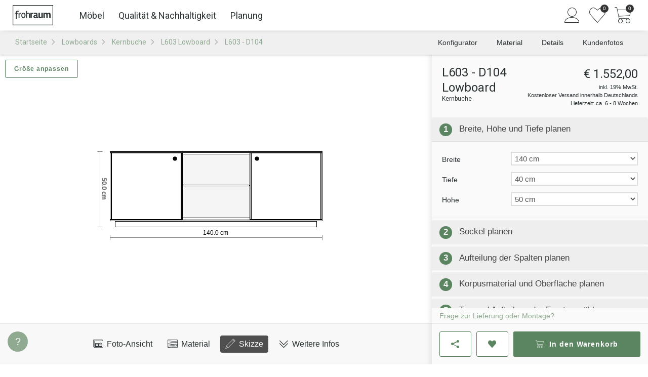

--- FILE ---
content_type: text/html; charset=utf-8
request_url: https://www.frohraum.de/lowboards/kernbuche/l603-lowboard/d104
body_size: 35722
content:


<!DOCTYPE HTML>
<html lang="DE">
<head>
  <meta charset="UTF-8">
    <meta name="robots" content="index, follow">
  <meta name="description" content="3 spaltiges Lowboard ✓ Maßgefertigt aus Kernbuche ✓ Mit Schubladen, Klappen oder Türen ✓ div. Frontenmaterialien ✓ Kostenfreie Lieferung">
  <meta name="author" content="Frohraum GmbH">
  <meta name="language" content="de">
  <meta name="revisit-after" content="2 days">
    <meta name="google-site-verification" content="qSUmr5Ms6yq4VDzZ7PLcoApX6U5ZT9mAi6AkrTDJ3sY">

  <link rel="preconnect" href="https://fonts.googleapis.com">
  <link rel="preconnect" href="https://fonts.gstatic.com" crossorigin>

  <link
    rel="preload"
    as="style"
    href="https://fonts.googleapis.com/css2?family=Roboto:wght@100;300;400;500;700&Open+Sans:ital,wght@0,300..800;1,300..800&display=swap"
  >

  <link
    href="https://fonts.googleapis.com/css2?family=Roboto:wght@100;300;400;500;700&Open+Sans:ital,wght@0,300..800;1,300..800&display=swap"
    rel="stylesheet"
    media="print"
    onload="this.media='all'"
  >

  <link rel="shortcut icon" href="/assets/favicon-b5128468745035a37e18df61aea8ec7dce49e728f9bde16d09df83c9f0a81bb8.ico" />
  <link rel="icon" href="/assets/favicon-d9d72df11b8b4ed7e6b114bbe38ad777bc0c946969c1220f586baf63ef7601c6.png" sizes="16x16" />

  <link rel="canonical" href="https://www.frohraum.de/lowboards/l603-lowboard" />
  

  <!-- Stylesheets
  ============================================= -->
  <style>
    body {
      overflow-y: scroll;
    }

    body:not(.loaded) .show-on-load {
      display: none;
    }

    body.loaded .show-until-load {
      display: none;
    }
  </style>

  <link rel="stylesheet" href="/assets/frontend-3b4366e7ef0159c228ba3a67e332750061c43e1aaeef80e46c1282821447f95c.css" media="screen" />

  <!-- External JavaScripts
  ============================================= -->
  <script src="/assets/frontend/init-7f65d936cd443ab2f78e279c90c0b5e9bbc63c64dd553b4802976f1fb7747e76.js"></script>
  <script src="/assets/frontend-b06bb1726cc25665d4fca0e0eafed19402d40819165e4829b49f2659654b480b.js" defer="defer"></script>

    <script>
      APP.config.loadDynamic = true;
    </script>
  

    
    <script src="/assets/vite/dist/public-l0sNRNKZ.js" crossorigin="anonymous" type="module"></script>

  <meta name="viewport" content="width=device-width, initial-scale=1"/>
  <!--[if lt IE 9]>
  <script src="http://css3-mediaqueries-js.googlecode.com/svn/trunk/css3-mediaqueries.js"></script>
  <![endif]-->


  

  

  <!-- Document Title
  ============================================= -->
  <title>
      L603 - D104 Lowboard - aus Kernbuche, online konfigurieren | Frohraum
  </title>
</head>
<body class="stretched no-transition rails-environment-production">
<script>
  (() => {
    let bodyMargin = 0;
    let configuratorScrollbarFix;

    function setBodyMargin() {
      const windowWidth = window.innerWidth;
      const bodyWidth = document.body.clientWidth;

      if (windowWidth === bodyWidth + bodyMargin) return;

      bodyMargin += bodyWidth - windowWidth;
      const halfBodyMargin = bodyMargin / 2;
      const rightMargin = Math.floor(halfBodyMargin);
      const leftMargin = Math.ceil(halfBodyMargin);
      document.body.style.marginRight = `${rightMargin}px`;
      document.body.style.marginLeft = `${leftMargin}px`;

      APP.config.scrollbarWidth = -bodyMargin;

      if (configuratorScrollbarFix) {
        configuratorScrollbarFix.style.marginRight = `${-rightMargin}px`;
      }
    }

    setBodyMargin();

    window.addEventListener('load', () => {
      configuratorScrollbarFix = document.querySelector('.configurator-scrollbar-fix');

      setBodyMargin();
    });

    window.addEventListener('resize', setBodyMargin);
  })();
</script>

<!-- Consent Management Platform -->

<!-- Google Tag Manager
============================================= -->
  <script>
    (function(w,d,s,l,i){w[l]=w[l]||[];w[l].push({'gtm.start':
    new Date().getTime(),event:'gtm.js'});var f=d.getElementsByTagName(s)[0],
    j=d.createElement(s),dl=l!='dataLayer'?'&l='+l:'';j.async=true;j.src=
    '/metrics/gtm.js?id='+i+dl;f.parentNode.insertBefore(j,f);
    })(window,document,'script','dataLayer', "GTM-NT53RP");

    $().ready(() => {

          pushDataLayerEvent({"event":"view_item","ecommerce":{"currency":"EUR","value":1304.2,"items":[{"item_id":"l603-d104","item_name":"L603 - D104 Lowboard","item_brand":"Frohraum","item_category":"Möbel \u003e Schränke \u003e Mediaaufbewahrung","price":1304.2,"quantity":1}]}});
    });
  </script>


<!-- Document Wrapper
============================================= -->
<div id="wrapper" class="clearfix">
  <!-- Top Bar
	============================================= -->
      <!-- no topbar -->


  <!-- Header
  ============================================= -->
      <header id="header" class="sticky-header slim-header full-header no-transition">
  <div id="header-wrap">
    <div class="container clearfix">
      <div id="primary-menu-toggle"><i class="icon-reorder"></i></div>

      <!-- Logo
      ============================================= -->
      <div id="logo">
        <a href="/"><img alt="Frohraum" width="400" height="200" src="/assets/frontend/header/frohraum-logo-8c39cea984d0fcd71ff007b4fead8ae1ebc800f1702581f08aef061164f02e23.svg" /></a>
      </div><!-- #logo end -->

        <!-- Primary Navigation
        ============================================= -->
          
              

    <nav id="primary-menu-desktop">
  <ul id="main-menu">
  <li class="main-menu-link">
    <a href="/moebel">Möbel</a>
    <div class="main-menu-submenu">
      <div class="main-menu-submenu-content">
        <ul class="main-menu-tabs">
          <li class="main-menu-tab">
            <button type="button" class="main-menu-tab-link hv-underline" data-target="#main-menu-tab-furniture">
              Kategorie
            </button>
          </li>
          <li class="main-menu-tab">
            <button type="button" class="main-menu-tab-link hv-underline" data-target="#main-menu-tab-rooms">
              Räume
            </button>
          </li>
        </ul>
        <div>
          <div class="main-menu-tab-content" id="main-menu-tab-furniture">
            <div class="main-menu-sections">
              <ul class="main-menu-section">
                  <li class="main-menu-category-link small">
                    <a href="/esstische">
                      <div class="main-menu-category-image">
                          <img alt="" loading="lazy" width="120" height="120" sizes="120px" srcset="https://res.cloudinary.com/frohraum/image/upload/c_limit,f_auto,w_120/v1/shop/menu/products/esstisch 120w,https://res.cloudinary.com/frohraum/image/upload/c_limit,f_auto,w_180/v1/shop/menu/products/esstisch 180w,https://res.cloudinary.com/frohraum/image/upload/c_limit,f_auto,w_240/v1/shop/menu/products/esstisch 240w" src="https://res.cloudinary.com/frohraum/image/upload/c_limit,f_auto,w_120/v1/shop/menu/products/esstisch" />
                      </div>
                      <span class="main-menu-category-name hv-underline">Esstische</span>
</a>                  </li>
                  <li class="main-menu-category-link small">
                    <a href="/esstische-ausziehbar">
                      <div class="main-menu-category-image">
                          <img alt="" loading="lazy" width="120" height="120" sizes="120px" srcset="https://res.cloudinary.com/frohraum/image/upload/c_limit,f_auto,w_120/v1/shop/menu/products/ausziehtisch 120w,https://res.cloudinary.com/frohraum/image/upload/c_limit,f_auto,w_180/v1/shop/menu/products/ausziehtisch 180w,https://res.cloudinary.com/frohraum/image/upload/c_limit,f_auto,w_240/v1/shop/menu/products/ausziehtisch 240w" src="https://res.cloudinary.com/frohraum/image/upload/c_limit,f_auto,w_120/v1/shop/menu/products/ausziehtisch" />
                      </div>
                      <span class="main-menu-category-name hv-underline">Ausziehtische</span>
</a>                  </li>
                  <li class="main-menu-category-link small">
                    <a href="/sitzbaenke">
                      <div class="main-menu-category-image">
                          <img alt="" loading="lazy" width="120" height="120" sizes="120px" srcset="https://res.cloudinary.com/frohraum/image/upload/c_limit,f_auto,w_120/v1/shop/menu/products/sitzbank 120w,https://res.cloudinary.com/frohraum/image/upload/c_limit,f_auto,w_180/v1/shop/menu/products/sitzbank 180w,https://res.cloudinary.com/frohraum/image/upload/c_limit,f_auto,w_240/v1/shop/menu/products/sitzbank 240w" src="https://res.cloudinary.com/frohraum/image/upload/c_limit,f_auto,w_120/v1/shop/menu/products/sitzbank" />
                      </div>
                      <span class="main-menu-category-name hv-underline">Sitzbänke</span>
</a>                  </li>
                  <li class="main-menu-category-link small">
                    <a href="/regale">
                      <div class="main-menu-category-image">
                          <img alt="" loading="lazy" width="120" height="120" sizes="120px" srcset="https://res.cloudinary.com/frohraum/image/upload/c_limit,f_auto,w_120/v1/shop/menu/products/regal 120w,https://res.cloudinary.com/frohraum/image/upload/c_limit,f_auto,w_180/v1/shop/menu/products/regal 180w,https://res.cloudinary.com/frohraum/image/upload/c_limit,f_auto,w_240/v1/shop/menu/products/regal 240w" src="https://res.cloudinary.com/frohraum/image/upload/c_limit,f_auto,w_120/v1/shop/menu/products/regal" />
                      </div>
                      <span class="main-menu-category-name hv-underline">Regale</span>
</a>                  </li>
                  <li class="main-menu-category-link small">
                    <a href="/lowboards">
                      <div class="main-menu-category-image">
                          <img alt="" loading="lazy" width="120" height="120" sizes="120px" srcset="https://res.cloudinary.com/frohraum/image/upload/c_limit,f_auto,w_120/v1/shop/menu/products/lowboard 120w,https://res.cloudinary.com/frohraum/image/upload/c_limit,f_auto,w_180/v1/shop/menu/products/lowboard 180w,https://res.cloudinary.com/frohraum/image/upload/c_limit,f_auto,w_240/v1/shop/menu/products/lowboard 240w" src="https://res.cloudinary.com/frohraum/image/upload/c_limit,f_auto,w_120/v1/shop/menu/products/lowboard" />
                      </div>
                      <span class="main-menu-category-name hv-underline">Lowboards</span>
</a>                  </li>
                  <li class="main-menu-category-link small">
                    <a href="/couchtische">
                      <div class="main-menu-category-image">
                          <img alt="" loading="lazy" width="120" height="120" sizes="120px" srcset="https://res.cloudinary.com/frohraum/image/upload/c_limit,f_auto,w_120/v1/shop/menu/products/couchtisch 120w,https://res.cloudinary.com/frohraum/image/upload/c_limit,f_auto,w_180/v1/shop/menu/products/couchtisch 180w,https://res.cloudinary.com/frohraum/image/upload/c_limit,f_auto,w_240/v1/shop/menu/products/couchtisch 240w" src="https://res.cloudinary.com/frohraum/image/upload/c_limit,f_auto,w_120/v1/shop/menu/products/couchtisch" />
                      </div>
                      <span class="main-menu-category-name hv-underline">Couchtische</span>
</a>                  </li>
                  <li class="main-menu-category-link small">
                    <a href="/betten">
                      <div class="main-menu-category-image">
                          <img alt="" loading="lazy" width="120" height="120" sizes="120px" srcset="https://res.cloudinary.com/frohraum/image/upload/c_limit,f_auto,w_120/v1/shop/menu/products/bett 120w,https://res.cloudinary.com/frohraum/image/upload/c_limit,f_auto,w_180/v1/shop/menu/products/bett 180w,https://res.cloudinary.com/frohraum/image/upload/c_limit,f_auto,w_240/v1/shop/menu/products/bett 240w" src="https://res.cloudinary.com/frohraum/image/upload/c_limit,f_auto,w_120/v1/shop/menu/products/bett" />
                      </div>
                      <span class="main-menu-category-name hv-underline">Betten</span>
</a>                  </li>
                  <li class="main-menu-category-link small">
                    <a href="/nachttische">
                      <div class="main-menu-category-image">
                          <img alt="" loading="lazy" width="120" height="120" sizes="120px" srcset="https://res.cloudinary.com/frohraum/image/upload/c_limit,f_auto,w_120/v1/shop/menu/products/nachttisch 120w,https://res.cloudinary.com/frohraum/image/upload/c_limit,f_auto,w_180/v1/shop/menu/products/nachttisch 180w,https://res.cloudinary.com/frohraum/image/upload/c_limit,f_auto,w_240/v1/shop/menu/products/nachttisch 240w" src="https://res.cloudinary.com/frohraum/image/upload/c_limit,f_auto,w_120/v1/shop/menu/products/nachttisch" />
                      </div>
                      <span class="main-menu-category-name hv-underline">Nachttische</span>
</a>                  </li>
                  <li class="main-menu-category-link small">
                    <a href="/kleiderschraenke">
                      <div class="main-menu-category-image">
                          <img alt="" loading="lazy" width="120" height="120" sizes="120px" srcset="https://res.cloudinary.com/frohraum/image/upload/c_limit,f_auto,w_120/v1/shop/menu/products/schrank 120w,https://res.cloudinary.com/frohraum/image/upload/c_limit,f_auto,w_180/v1/shop/menu/products/schrank 180w,https://res.cloudinary.com/frohraum/image/upload/c_limit,f_auto,w_240/v1/shop/menu/products/schrank 240w" src="https://res.cloudinary.com/frohraum/image/upload/c_limit,f_auto,w_120/v1/shop/menu/products/schrank" />
                      </div>
                      <span class="main-menu-category-name hv-underline">Schränke</span>
</a>                  </li>
                  <li class="main-menu-category-link small">
                    <a href="/sideboards">
                      <div class="main-menu-category-image">
                          <img alt="" loading="lazy" width="120" height="120" sizes="120px" srcset="https://res.cloudinary.com/frohraum/image/upload/c_limit,f_auto,w_120/v1/shop/menu/products/sideboard 120w,https://res.cloudinary.com/frohraum/image/upload/c_limit,f_auto,w_180/v1/shop/menu/products/sideboard 180w,https://res.cloudinary.com/frohraum/image/upload/c_limit,f_auto,w_240/v1/shop/menu/products/sideboard 240w" src="https://res.cloudinary.com/frohraum/image/upload/c_limit,f_auto,w_120/v1/shop/menu/products/sideboard" />
                      </div>
                      <span class="main-menu-category-name hv-underline">Sideboards</span>
</a>                  </li>
                  <li class="main-menu-category-link small">
                    <a href="/cubes">
                      <div class="main-menu-category-image">
                          <img alt="" loading="lazy" width="120" height="120" sizes="120px" srcset="https://res.cloudinary.com/frohraum/image/upload/c_limit,f_auto,w_120/v1/shop/menu/products/cube 120w,https://res.cloudinary.com/frohraum/image/upload/c_limit,f_auto,w_180/v1/shop/menu/products/cube 180w,https://res.cloudinary.com/frohraum/image/upload/c_limit,f_auto,w_240/v1/shop/menu/products/cube 240w" src="https://res.cloudinary.com/frohraum/image/upload/c_limit,f_auto,w_120/v1/shop/menu/products/cube" />
                      </div>
                      <span class="main-menu-category-name hv-underline">Cubes</span>
</a>                  </li>
                  <li class="main-menu-category-link small">
                    <a href="/stuehle">
                      <div class="main-menu-category-image">
                          <img alt="" loading="lazy" width="120" height="120" sizes="120px" srcset="https://res.cloudinary.com/frohraum/image/upload/c_limit,f_auto,w_120/v1/shop/menu/products/stuhl 120w,https://res.cloudinary.com/frohraum/image/upload/c_limit,f_auto,w_180/v1/shop/menu/products/stuhl 180w,https://res.cloudinary.com/frohraum/image/upload/c_limit,f_auto,w_240/v1/shop/menu/products/stuhl 240w" src="https://res.cloudinary.com/frohraum/image/upload/c_limit,f_auto,w_120/v1/shop/menu/products/stuhl" />
                      </div>
                      <span class="main-menu-category-name hv-underline">Stühle</span>
</a>                  </li>
              </ul>
              <ul class="main-menu-content-box">
                <li>
                  <p class="main-menu-list-title">Weitere Möbel</p>
                  <ul class=main-menu-block-list>
                      <li><a class="hv-underline" href="/tischplatten">Tischplatten</a></li>
                      <li><a class="hv-underline" href="/schreibtische">Schreibtische</a></li>
                      <li><a class="hv-underline" href="/rollcontainer">Rollcontainer</a></li>
                      <li><a class="hv-underline" href="/wandboards">Wandboards</a></li>
                      <li><a class="hv-underline" href="/lattenroste">Lattenroste</a></li>
                      <li><a class="hv-underline" href="/matratzen">Matratzen</a></li>
                  </ul>
                </li>

                <li class="main-menu-wood-links">
  <p class="main-menu-list-title">Nach Holzarten</p>
  <ul>
      <li class="main-menu-wood-image">
        <a href="/moebel/ahorn">
          <img alt="Ahorn" width="28" height="28" sizes="28px" srcset="https://res.cloudinary.com/frohraum/image/upload/ar_1:1,c_fill,f_auto,w_28/v1/shop/wood/ahorn-dgl.jpg 28w,https://res.cloudinary.com/frohraum/image/upload/ar_1:1,c_fill,f_auto,w_42/v1/shop/wood/ahorn-dgl.jpg 42w,https://res.cloudinary.com/frohraum/image/upload/ar_1:1,c_fill,f_auto,w_56/v1/shop/wood/ahorn-dgl.jpg 56w" loading="lazy" src="https://res.cloudinary.com/frohraum/image/upload/ar_1:1,c_fill,f_auto,w_28/v1/shop/wood/ahorn-dgl.jpg" />
</a>      </li>
      <li class="main-menu-wood-image">
        <a href="/moebel/buche">
          <img alt="Buche" width="28" height="28" sizes="28px" srcset="https://res.cloudinary.com/frohraum/image/upload/ar_1:1,c_fill,f_auto,w_28/v1/shop/wood/buche-dgl.jpg 28w,https://res.cloudinary.com/frohraum/image/upload/ar_1:1,c_fill,f_auto,w_42/v1/shop/wood/buche-dgl.jpg 42w,https://res.cloudinary.com/frohraum/image/upload/ar_1:1,c_fill,f_auto,w_56/v1/shop/wood/buche-dgl.jpg 56w" loading="lazy" src="https://res.cloudinary.com/frohraum/image/upload/ar_1:1,c_fill,f_auto,w_28/v1/shop/wood/buche-dgl.jpg" />
</a>      </li>
      <li class="main-menu-wood-image">
        <a href="/moebel/kernbuche">
          <img alt="Kernbuche" width="28" height="28" sizes="28px" srcset="https://res.cloudinary.com/frohraum/image/upload/ar_1:1,c_fill,f_auto,w_28/v1/shop/wood/kernbuche-dgl.jpg 28w,https://res.cloudinary.com/frohraum/image/upload/ar_1:1,c_fill,f_auto,w_42/v1/shop/wood/kernbuche-dgl.jpg 42w,https://res.cloudinary.com/frohraum/image/upload/ar_1:1,c_fill,f_auto,w_56/v1/shop/wood/kernbuche-dgl.jpg 56w" loading="lazy" src="https://res.cloudinary.com/frohraum/image/upload/ar_1:1,c_fill,f_auto,w_28/v1/shop/wood/kernbuche-dgl.jpg" />
</a>      </li>
      <li class="main-menu-wood-image">
        <a href="/moebel/esche">
          <img alt="Esche" width="28" height="28" sizes="28px" srcset="https://res.cloudinary.com/frohraum/image/upload/ar_1:1,c_fill,f_auto,w_28/v1/shop/wood/esche-dgl.jpg 28w,https://res.cloudinary.com/frohraum/image/upload/ar_1:1,c_fill,f_auto,w_42/v1/shop/wood/esche-dgl.jpg 42w,https://res.cloudinary.com/frohraum/image/upload/ar_1:1,c_fill,f_auto,w_56/v1/shop/wood/esche-dgl.jpg 56w" loading="lazy" src="https://res.cloudinary.com/frohraum/image/upload/ar_1:1,c_fill,f_auto,w_28/v1/shop/wood/esche-dgl.jpg" />
</a>      </li>
      <li class="main-menu-wood-image">
        <a href="/moebel/eiche">
          <img alt="Eiche" width="28" height="28" sizes="28px" srcset="https://res.cloudinary.com/frohraum/image/upload/ar_1:1,c_fill,f_auto,w_28/v1/shop/wood/eiche-dgl.jpg 28w,https://res.cloudinary.com/frohraum/image/upload/ar_1:1,c_fill,f_auto,w_42/v1/shop/wood/eiche-dgl.jpg 42w,https://res.cloudinary.com/frohraum/image/upload/ar_1:1,c_fill,f_auto,w_56/v1/shop/wood/eiche-dgl.jpg 56w" loading="lazy" src="https://res.cloudinary.com/frohraum/image/upload/ar_1:1,c_fill,f_auto,w_28/v1/shop/wood/eiche-dgl.jpg" />
</a>      </li>
      <li class="main-menu-wood-image">
        <a href="/moebel/wildeiche">
          <img alt="Wildeiche" width="28" height="28" sizes="28px" srcset="https://res.cloudinary.com/frohraum/image/upload/ar_1:1,c_fill,f_auto,w_28/v1/shop/wood/wildeiche-dgl.jpg 28w,https://res.cloudinary.com/frohraum/image/upload/ar_1:1,c_fill,f_auto,w_42/v1/shop/wood/wildeiche-dgl.jpg 42w,https://res.cloudinary.com/frohraum/image/upload/ar_1:1,c_fill,f_auto,w_56/v1/shop/wood/wildeiche-dgl.jpg 56w" loading="lazy" src="https://res.cloudinary.com/frohraum/image/upload/ar_1:1,c_fill,f_auto,w_28/v1/shop/wood/wildeiche-dgl.jpg" />
</a>      </li>
      <li class="main-menu-wood-image">
        <a href="/moebel/kirschbaum">
          <img alt="Kirschbaum" width="28" height="28" sizes="28px" srcset="https://res.cloudinary.com/frohraum/image/upload/ar_1:1,c_fill,f_auto,w_28/v1/shop/wood/kirschbaum-dgl.jpg 28w,https://res.cloudinary.com/frohraum/image/upload/ar_1:1,c_fill,f_auto,w_42/v1/shop/wood/kirschbaum-dgl.jpg 42w,https://res.cloudinary.com/frohraum/image/upload/ar_1:1,c_fill,f_auto,w_56/v1/shop/wood/kirschbaum-dgl.jpg 56w" loading="lazy" src="https://res.cloudinary.com/frohraum/image/upload/ar_1:1,c_fill,f_auto,w_28/v1/shop/wood/kirschbaum-dgl.jpg" />
</a>      </li>
      <li class="main-menu-wood-image">
        <a href="/moebel/nussbaum">
          <img alt="Nussbaum" width="28" height="28" sizes="28px" srcset="https://res.cloudinary.com/frohraum/image/upload/ar_1:1,c_fill,f_auto,w_28/v1/shop/wood/nussbaum-dgl.jpg 28w,https://res.cloudinary.com/frohraum/image/upload/ar_1:1,c_fill,f_auto,w_42/v1/shop/wood/nussbaum-dgl.jpg 42w,https://res.cloudinary.com/frohraum/image/upload/ar_1:1,c_fill,f_auto,w_56/v1/shop/wood/nussbaum-dgl.jpg 56w" loading="lazy" src="https://res.cloudinary.com/frohraum/image/upload/ar_1:1,c_fill,f_auto,w_28/v1/shop/wood/nussbaum-dgl.jpg" />
</a>      </li>
  </ul>
</li>

              </ul>
            </div>
          </div>
          <div class="main-menu-tab-content" id="main-menu-tab-rooms">
            <div class="main-menu-sections">
              <ul class="main-menu-section">
                  <li class="main-menu-category-link large">
                    <a href="/esszimmer">
                      <div class="main-menu-category-image">
                        <img alt="" loading="lazy" width="220" height="310" sizes="220px" srcset="https://res.cloudinary.com/frohraum/image/upload/ar_22:31,c_fill,f_auto,w_220/v1/shop/menu/essen 220w,https://res.cloudinary.com/frohraum/image/upload/ar_22:31,c_fill,f_auto,w_330/v1/shop/menu/essen 330w,https://res.cloudinary.com/frohraum/image/upload/ar_22:31,c_fill,f_auto,w_440/v1/shop/menu/essen 440w" src="https://res.cloudinary.com/frohraum/image/upload/ar_22:31,c_fill,f_auto,w_220/v1/shop/menu/essen" />
                      </div>
                      <span class="main-menu-category-name hv-underline">Essen</span>
</a>                  </li>
                  <li class="main-menu-category-link large">
                    <a href="/schlafzimmer">
                      <div class="main-menu-category-image">
                        <img alt="" loading="lazy" width="220" height="310" sizes="220px" srcset="https://res.cloudinary.com/frohraum/image/upload/ar_22:31,c_fill,f_auto,w_220/v1/shop/menu/schlafen 220w,https://res.cloudinary.com/frohraum/image/upload/ar_22:31,c_fill,f_auto,w_330/v1/shop/menu/schlafen 330w,https://res.cloudinary.com/frohraum/image/upload/ar_22:31,c_fill,f_auto,w_440/v1/shop/menu/schlafen 440w" src="https://res.cloudinary.com/frohraum/image/upload/ar_22:31,c_fill,f_auto,w_220/v1/shop/menu/schlafen" />
                      </div>
                      <span class="main-menu-category-name hv-underline">Schlafen</span>
</a>                  </li>
                  <li class="main-menu-category-link large">
                    <a href="/wohnzimmer">
                      <div class="main-menu-category-image">
                        <img alt="" loading="lazy" width="220" height="310" sizes="220px" srcset="https://res.cloudinary.com/frohraum/image/upload/ar_22:31,c_fill,f_auto,w_220/v1/shop/menu/wohnen 220w,https://res.cloudinary.com/frohraum/image/upload/ar_22:31,c_fill,f_auto,w_330/v1/shop/menu/wohnen 330w,https://res.cloudinary.com/frohraum/image/upload/ar_22:31,c_fill,f_auto,w_440/v1/shop/menu/wohnen 440w" src="https://res.cloudinary.com/frohraum/image/upload/ar_22:31,c_fill,f_auto,w_220/v1/shop/menu/wohnen" />
                      </div>
                      <span class="main-menu-category-name hv-underline">Wohnen</span>
</a>                  </li>
                  <li class="main-menu-category-link large">
                    <a href="/arbeitszimmer">
                      <div class="main-menu-category-image">
                        <img alt="" loading="lazy" width="220" height="310" sizes="220px" srcset="https://res.cloudinary.com/frohraum/image/upload/ar_22:31,c_fill,f_auto,w_220/v1/shop/menu/arbeiten 220w,https://res.cloudinary.com/frohraum/image/upload/ar_22:31,c_fill,f_auto,w_330/v1/shop/menu/arbeiten 330w,https://res.cloudinary.com/frohraum/image/upload/ar_22:31,c_fill,f_auto,w_440/v1/shop/menu/arbeiten 440w" src="https://res.cloudinary.com/frohraum/image/upload/ar_22:31,c_fill,f_auto,w_220/v1/shop/menu/arbeiten" />
                      </div>
                      <span class="main-menu-category-name hv-underline">Arbeiten</span>
</a>                  </li>
              </ul>
            </div>
          </div>
        </div>
      </div>
    </div>
  </li>

  <li class="main-menu-link">
    <a href="/qualitaet">Qualität &amp; Nachhaltigkeit</a>
    <div class="main-menu-submenu">
      <div class="main-menu-submenu-content main-menu-grid">
          <div class="main-menu-link-box ">
              <img alt="" loading="lazy" width="155" height="233" sizes="155px" srcset="https://res.cloudinary.com/frohraum/image/upload/ar_155:162,c_auto,f_auto,w_155/v1/shop/menu/bild-werkstatt-a 155w,https://res.cloudinary.com/frohraum/image/upload/ar_155:162,c_auto,f_auto,w_155/v1/shop/menu/bild-werkstatt-a 233w,https://res.cloudinary.com/frohraum/image/upload/ar_155:162,c_auto,f_auto,w_155/v1/shop/menu/bild-werkstatt-a 310w" src="https://res.cloudinary.com/frohraum/image/upload/ar_155:162,c_auto,f_auto,w_155/v1/shop/menu/bild-werkstatt-a" />
            <div class="main-menu-content-section">
              <p class="main-menu-sub-title margin-xs bottom">
                Manufaktur-Qualität nach Maß
              </p>
              <ul>
                  <li>
                    <a href="/qualitaet/materialien">
                      <i class="icon-arrow-right"></i>
                      <span class="hv-underline">Glas, Metall &amp; Stoffe</span>
</a>                  </li>
                  <li>
                    <a href="/qualitaet/moebelelemente">
                      <i class="icon-arrow-right"></i>
                      <span class="hv-underline">Beschläge &amp; Mechanik</span>
</a>                  </li>
                  <li>
                    <a href="/unternehmen/referenzen">
                      <i class="icon-arrow-right"></i>
                      <span class="hv-underline">Kundenfotos</span>
</a>                  </li>
                  <li>
                    <a href="/kundenprojekte">
                      <i class="icon-arrow-right"></i>
                      <span class="hv-underline">Kundenprojekte &amp; Inspiration</span>
</a>                  </li>
              </ul>
            </div>
          </div>
          <div class="main-menu-link-box ">
              <img alt="" loading="lazy" width="155" height="233" sizes="155px" srcset="https://res.cloudinary.com/frohraum/image/upload/ar_155:162,c_auto,f_auto,w_155/v1/shop/menu/bild-werkstatt-b 155w,https://res.cloudinary.com/frohraum/image/upload/ar_155:162,c_auto,f_auto,w_155/v1/shop/menu/bild-werkstatt-b 233w,https://res.cloudinary.com/frohraum/image/upload/ar_155:162,c_auto,f_auto,w_155/v1/shop/menu/bild-werkstatt-b 310w" src="https://res.cloudinary.com/frohraum/image/upload/ar_155:162,c_auto,f_auto,w_155/v1/shop/menu/bild-werkstatt-b" />
            <div class="main-menu-content-section">
              <p class="main-menu-sub-title margin-xs bottom">
                <a href="/qualitaet/moebelpflege">Möbelpflege: Ratgeber für lange Freude</a>
              </p>
              <ul>
                  <li>
                    <a href="/qualitaet/reinigung-geoelter-massivholzmoebel">
                      <i class="icon-arrow-right"></i>
                      <span class="hv-underline">Reinigung &amp; Pflege geölter Oberflächen</span>
</a>                  </li>
                  <li>
                    <a href="/qualitaet/massivholzmoebel-nachoelen">
                      <i class="icon-arrow-right"></i>
                      <span class="hv-underline">Holzpflege &amp; Auffrischung mit Öl</span>
</a>                  </li>
                  <li>
                    <a href="/qualitaet/massivholzmoebel-kratzer-dellen-risse-reparieren">
                      <i class="icon-arrow-right"></i>
                      <span class="hv-underline">Massivholzoberflächen reparieren</span>
</a>                  </li>
                  <li>
                    <a href="/ratgeber">
                      <i class="icon-arrow-right"></i>
                      <span class="hv-underline">Mehr aus dem Ratgeber</span>
</a>                  </li>
              </ul>
            </div>
          </div>
          <div class="main-menu-link-box large">
              <img alt="" loading="lazy" width="240" height="360" sizes="240px" srcset="https://res.cloudinary.com/frohraum/image/upload/ar_240:350,c_auto,f_auto,w_240/v1/shop/menu/bild-showroom-schrank 240w,https://res.cloudinary.com/frohraum/image/upload/ar_240:350,c_auto,f_auto,w_240/v1/shop/menu/bild-showroom-schrank 360w,https://res.cloudinary.com/frohraum/image/upload/ar_240:350,c_auto,f_auto,w_240/v1/shop/menu/bild-showroom-schrank 480w" src="https://res.cloudinary.com/frohraum/image/upload/ar_240:350,c_auto,f_auto,w_240/v1/shop/menu/bild-showroom-schrank" />
            <div class="main-menu-content-section">
              <p class="main-menu-sub-title margin-xs bottom">
                Nachhaltige Möbel aus natürlichem Holz
              </p>
              <ul>
                  <li>
                    <a href="/massivholz/holzarten">
                      <i class="icon-arrow-right"></i>
                      <span class="hv-underline">Unsere Holzarten</span>
</a>                  </li>
                  <li>
                    <a href="/massivholz">
                      <i class="icon-arrow-right"></i>
                      <span class="hv-underline">Was ist Massivholz?</span>
</a>                  </li>
                  <li>
                    <a href="/massivholz/oberflaechen">
                      <i class="icon-arrow-right"></i>
                      <span class="hv-underline">Oberflächenbehandlung</span>
</a>                  </li>
                  <li>
                    <a href="/massivholz/holz-licht">
                      <i class="icon-arrow-right"></i>
                      <span class="hv-underline">Holz &amp; Lichteinflüsse</span>
</a>                  </li>
                  <li>
                    <a href="/massivholz/luftfeuchtigkeit-raumluft">
                      <i class="icon-arrow-right"></i>
                      <span class="hv-underline">Die optimale Raumluft</span>
</a>                  </li>
              </ul>
            </div>
          </div>
      </div>
    </div>
  </li>

  <li class="main-menu-link">
    <a href="/service">Planung</a>
    <div class="main-menu-submenu">
      <div class="main-menu-submenu-content">
        <div class="main-menu-sections">
          <div>
            <p class="main-menu-sub-title">Wir helfen bei der Planung Ihrer Maßmöbel</p>
            <ul class="main-menu-block-list">
              <li class="main-menu-icon-link">
                <a href="/service/holzprobe">
                  <i class="icon-wood"></i>
                  <span class="main-menu-icon-link-text">Gratis Holzmuster bestellen</span>
                </a>
              </li>
              <li class="main-menu-icon-link">
                <a href="/service/remote-beratung">
                  <i class="icon-chat"></i>
                  <span class="main-menu-icon-link-text">Planungstermin per Video/Telefon</span>
                </a>
              </li>
              <li class="main-menu-icon-link">
                <a href="/service/email-anfrage">
                  <i class="icon-email"></i>
                  <span class="main-menu-icon-link-text">Kontakt per Mail</span>
                </a>
              </li>
              <li class="main-menu-icon-link light">
                <a href="https://wa.me/4915792380070">
                  <i class="icon-whatsapp"></i>
                  <span class="main-menu-icon-link-text">Frage per Whatsapp</span>
                </a>
              </li>
              <li class="main-menu-icon-link light">
                <a href="/service/aufmass">
                  <i class="icon-measure"></i>
                  <span class="main-menu-icon-link-text">Aufmaß Service &amp; Sonderanfertigungen</span>
                </a>
              </li>
            </ul>
          </div>
          <div class="main-menu-showroom-list">
            <p class="main-menu-sub-title">Vor Ort im Showroom</p>
            <div class="main-menu-flex">
              <div class="main-menu-showroom-featured-image">
                  <img width="227" height="265" sizes="227px" srcset="https://res.cloudinary.com/frohraum/image/upload/ar_227:265,c_auto,f_auto,w_227/v1/shop/menu/bild-showroom-beratung 227w,https://res.cloudinary.com/frohraum/image/upload/ar_227:265,c_auto,f_auto,w_341/v1/shop/menu/bild-showroom-beratung 341w,https://res.cloudinary.com/frohraum/image/upload/ar_227:265,c_auto,f_auto,w_454/v1/shop/menu/bild-showroom-beratung 454w" alt="" loading="lazy" src="https://res.cloudinary.com/frohraum/image/upload/ar_227:265,c_auto,f_auto,w_227/v1/shop/menu/bild-showroom-beratung" />
              </div>
              <ul class="main-menu-block-list">
                <li class="main-menu-showroom-list-item ">
                  <a href="/berlin">
                    <img class="main-menu-showroom-image" width="137" height="82" sizes="137px" srcset="https://res.cloudinary.com/frohraum/image/upload/ar_137:82,c_auto,f_auto,w_137/v1/shop/showrooms/holzwand-eckregal-showroom-berlin 137w,https://res.cloudinary.com/frohraum/image/upload/ar_137:82,c_auto,f_auto,w_206/v1/shop/showrooms/holzwand-eckregal-showroom-berlin 206w,https://res.cloudinary.com/frohraum/image/upload/ar_137:82,c_auto,f_auto,w_274/v1/shop/showrooms/holzwand-eckregal-showroom-berlin 274w" alt="" loading="lazy" src="https://res.cloudinary.com/frohraum/image/upload/ar_137:82,c_auto,f_auto,w_137/v1/shop/showrooms/holzwand-eckregal-showroom-berlin" />
                    <div class="main-menu-showroom-text">
                      <p>Berlin Schöneberg</p>
                      <span class="hv-underline">Beratungstermin buchen</span>
                    </div>
                  </a>
                </li>
                <li class="main-menu-showroom-list-item ">
                  <a href="/hamburg">
                    <img class="main-menu-showroom-image" width="137" height="82" sizes="137px" srcset="https://res.cloudinary.com/frohraum/image/upload/ar_137:82,c_auto,f_auto,w_137/v1/shop/showrooms/bild-showroom-hamburg 137w,https://res.cloudinary.com/frohraum/image/upload/ar_137:82,c_auto,f_auto,w_206/v1/shop/showrooms/bild-showroom-hamburg 206w,https://res.cloudinary.com/frohraum/image/upload/ar_137:82,c_auto,f_auto,w_274/v1/shop/showrooms/bild-showroom-hamburg 274w" alt="" loading="lazy" src="https://res.cloudinary.com/frohraum/image/upload/ar_137:82,c_auto,f_auto,w_137/v1/shop/showrooms/bild-showroom-hamburg" />
                    <div class="main-menu-showroom-text">
                      <p>Hamburg Eppendorf</p>
                      <span class="hv-underline">Beratungstermin buchen</span>
                    </div>
                  </a>
                </li>
                <li class="main-menu-showroom-list-item ">
                  <a href="/muenchen">
                    <img class="main-menu-showroom-image" width="137" height="82" sizes="137px" srcset="https://res.cloudinary.com/frohraum/image/upload/ar_137:82,c_auto,f_auto,w_137/v1/shop/showrooms/showroom-Muenchen 137w,https://res.cloudinary.com/frohraum/image/upload/ar_137:82,c_auto,f_auto,w_206/v1/shop/showrooms/showroom-Muenchen 206w,https://res.cloudinary.com/frohraum/image/upload/ar_137:82,c_auto,f_auto,w_274/v1/shop/showrooms/showroom-Muenchen 274w" alt="" loading="lazy" src="https://res.cloudinary.com/frohraum/image/upload/ar_137:82,c_auto,f_auto,w_137/v1/shop/showrooms/showroom-Muenchen" />
                    <div class="main-menu-showroom-text">
                      <p>München Maxvorstadt</p>
                      <span class="hv-underline">Beratungstermin buchen</span>
                    </div>
                  </a>
                </li>
              </ul>
            </div>
          </div>
        </div>
      </div>
    </div>
  </li>
</ul>

</nav>

<nav id="primary-menu-mobile">
  <ul class='mobile-menu-list'>
  <li class="mobile-menu-list-item mobile-menu-submenu">
    <a href='/moebel' class="mobile-menu-link">Möbel</a>
    <i class="icon-plus"></i>
    <i class="icon-minus"></i>
    <ul class="mobile-menu-submenu-list">
        <li class="mobile-submenu-product">
            <img alt="" loading="lazy" width="38" height="38" sizes="38px" srcset="https://res.cloudinary.com/frohraum/image/upload/c_limit,f_auto,w_38/v1/shop/menu/products/esstisch 38w,https://res.cloudinary.com/frohraum/image/upload/c_limit,f_auto,w_57/v1/shop/menu/products/esstisch 57w,https://res.cloudinary.com/frohraum/image/upload/c_limit,f_auto,w_76/v1/shop/menu/products/esstisch 76w" src="https://res.cloudinary.com/frohraum/image/upload/c_limit,f_auto,w_38/v1/shop/menu/products/esstisch" />
          <a href="/esstische">Esstische</a>
        </li>
        <li class="mobile-submenu-product">
            <img alt="" loading="lazy" width="38" height="38" sizes="38px" srcset="https://res.cloudinary.com/frohraum/image/upload/c_limit,f_auto,w_38/v1/shop/menu/products/ausziehtisch 38w,https://res.cloudinary.com/frohraum/image/upload/c_limit,f_auto,w_57/v1/shop/menu/products/ausziehtisch 57w,https://res.cloudinary.com/frohraum/image/upload/c_limit,f_auto,w_76/v1/shop/menu/products/ausziehtisch 76w" src="https://res.cloudinary.com/frohraum/image/upload/c_limit,f_auto,w_38/v1/shop/menu/products/ausziehtisch" />
          <a href="/esstische-ausziehbar">Ausziehtische</a>
        </li>
        <li class="mobile-submenu-product">
            <img alt="" loading="lazy" width="38" height="38" sizes="38px" srcset="https://res.cloudinary.com/frohraum/image/upload/c_limit,f_auto,w_38/v1/shop/menu/products/sitzbank 38w,https://res.cloudinary.com/frohraum/image/upload/c_limit,f_auto,w_57/v1/shop/menu/products/sitzbank 57w,https://res.cloudinary.com/frohraum/image/upload/c_limit,f_auto,w_76/v1/shop/menu/products/sitzbank 76w" src="https://res.cloudinary.com/frohraum/image/upload/c_limit,f_auto,w_38/v1/shop/menu/products/sitzbank" />
          <a href="/sitzbaenke">Sitzbänke</a>
        </li>
        <li class="mobile-submenu-product">
            <img alt="" loading="lazy" width="38" height="38" sizes="38px" srcset="https://res.cloudinary.com/frohraum/image/upload/c_limit,f_auto,w_38/v1/shop/menu/products/regal 38w,https://res.cloudinary.com/frohraum/image/upload/c_limit,f_auto,w_57/v1/shop/menu/products/regal 57w,https://res.cloudinary.com/frohraum/image/upload/c_limit,f_auto,w_76/v1/shop/menu/products/regal 76w" src="https://res.cloudinary.com/frohraum/image/upload/c_limit,f_auto,w_38/v1/shop/menu/products/regal" />
          <a href="/regale">Regale</a>
        </li>
        <li class="mobile-submenu-product">
            <img alt="" loading="lazy" width="38" height="38" sizes="38px" srcset="https://res.cloudinary.com/frohraum/image/upload/c_limit,f_auto,w_38/v1/shop/menu/products/lowboard 38w,https://res.cloudinary.com/frohraum/image/upload/c_limit,f_auto,w_57/v1/shop/menu/products/lowboard 57w,https://res.cloudinary.com/frohraum/image/upload/c_limit,f_auto,w_76/v1/shop/menu/products/lowboard 76w" src="https://res.cloudinary.com/frohraum/image/upload/c_limit,f_auto,w_38/v1/shop/menu/products/lowboard" />
          <a href="/lowboards">Lowboards</a>
        </li>
        <li class="mobile-submenu-product">
            <img alt="" loading="lazy" width="38" height="38" sizes="38px" srcset="https://res.cloudinary.com/frohraum/image/upload/c_limit,f_auto,w_38/v1/shop/menu/products/couchtisch 38w,https://res.cloudinary.com/frohraum/image/upload/c_limit,f_auto,w_57/v1/shop/menu/products/couchtisch 57w,https://res.cloudinary.com/frohraum/image/upload/c_limit,f_auto,w_76/v1/shop/menu/products/couchtisch 76w" src="https://res.cloudinary.com/frohraum/image/upload/c_limit,f_auto,w_38/v1/shop/menu/products/couchtisch" />
          <a href="/couchtische">Couchtische</a>
        </li>
        <li class="mobile-submenu-product">
            <img alt="" loading="lazy" width="38" height="38" sizes="38px" srcset="https://res.cloudinary.com/frohraum/image/upload/c_limit,f_auto,w_38/v1/shop/menu/products/bett 38w,https://res.cloudinary.com/frohraum/image/upload/c_limit,f_auto,w_57/v1/shop/menu/products/bett 57w,https://res.cloudinary.com/frohraum/image/upload/c_limit,f_auto,w_76/v1/shop/menu/products/bett 76w" src="https://res.cloudinary.com/frohraum/image/upload/c_limit,f_auto,w_38/v1/shop/menu/products/bett" />
          <a href="/betten">Betten</a>
        </li>
        <li class="mobile-submenu-product">
            <img alt="" loading="lazy" width="38" height="38" sizes="38px" srcset="https://res.cloudinary.com/frohraum/image/upload/c_limit,f_auto,w_38/v1/shop/menu/products/nachttisch 38w,https://res.cloudinary.com/frohraum/image/upload/c_limit,f_auto,w_57/v1/shop/menu/products/nachttisch 57w,https://res.cloudinary.com/frohraum/image/upload/c_limit,f_auto,w_76/v1/shop/menu/products/nachttisch 76w" src="https://res.cloudinary.com/frohraum/image/upload/c_limit,f_auto,w_38/v1/shop/menu/products/nachttisch" />
          <a href="/nachttische">Nachttische</a>
        </li>
        <li class="mobile-submenu-product">
            <img alt="" loading="lazy" width="38" height="38" sizes="38px" srcset="https://res.cloudinary.com/frohraum/image/upload/c_limit,f_auto,w_38/v1/shop/menu/products/schrank 38w,https://res.cloudinary.com/frohraum/image/upload/c_limit,f_auto,w_57/v1/shop/menu/products/schrank 57w,https://res.cloudinary.com/frohraum/image/upload/c_limit,f_auto,w_76/v1/shop/menu/products/schrank 76w" src="https://res.cloudinary.com/frohraum/image/upload/c_limit,f_auto,w_38/v1/shop/menu/products/schrank" />
          <a href="/kleiderschraenke">Schränke</a>
        </li>
        <li class="mobile-submenu-product">
            <img alt="" loading="lazy" width="38" height="38" sizes="38px" srcset="https://res.cloudinary.com/frohraum/image/upload/c_limit,f_auto,w_38/v1/shop/menu/products/sideboard 38w,https://res.cloudinary.com/frohraum/image/upload/c_limit,f_auto,w_57/v1/shop/menu/products/sideboard 57w,https://res.cloudinary.com/frohraum/image/upload/c_limit,f_auto,w_76/v1/shop/menu/products/sideboard 76w" src="https://res.cloudinary.com/frohraum/image/upload/c_limit,f_auto,w_38/v1/shop/menu/products/sideboard" />
          <a href="/sideboards">Sideboards</a>
        </li>
        <li class="mobile-submenu-product">
            <img alt="" loading="lazy" width="38" height="38" sizes="38px" srcset="https://res.cloudinary.com/frohraum/image/upload/c_limit,f_auto,w_38/v1/shop/menu/products/cube 38w,https://res.cloudinary.com/frohraum/image/upload/c_limit,f_auto,w_57/v1/shop/menu/products/cube 57w,https://res.cloudinary.com/frohraum/image/upload/c_limit,f_auto,w_76/v1/shop/menu/products/cube 76w" src="https://res.cloudinary.com/frohraum/image/upload/c_limit,f_auto,w_38/v1/shop/menu/products/cube" />
          <a href="/cubes">Cubes</a>
        </li>
        <li class="mobile-submenu-product">
            <img alt="" loading="lazy" width="38" height="38" sizes="38px" srcset="https://res.cloudinary.com/frohraum/image/upload/c_limit,f_auto,w_38/v1/shop/menu/products/stuhl 38w,https://res.cloudinary.com/frohraum/image/upload/c_limit,f_auto,w_57/v1/shop/menu/products/stuhl 57w,https://res.cloudinary.com/frohraum/image/upload/c_limit,f_auto,w_76/v1/shop/menu/products/stuhl 76w" src="https://res.cloudinary.com/frohraum/image/upload/c_limit,f_auto,w_38/v1/shop/menu/products/stuhl" />
          <a href="/stuehle">Stühle</a>
        </li>
        <li class="mobile-submenu-product">
            <img alt="" loading="lazy" width="38" height="24" sizes="38px" srcset="https://res.cloudinary.com/frohraum/image/upload/c_limit,f_auto,w_38/v1/production/shop/active_storage/2yvcjgu8kdncs38yddz32bf4ihq4/t03-tischplatte-a1-kirschbaum-dgl 38w,https://res.cloudinary.com/frohraum/image/upload/c_limit,f_auto,w_57/v1/production/shop/active_storage/2yvcjgu8kdncs38yddz32bf4ihq4/t03-tischplatte-a1-kirschbaum-dgl 57w,https://res.cloudinary.com/frohraum/image/upload/c_limit,f_auto,w_76/v1/production/shop/active_storage/2yvcjgu8kdncs38yddz32bf4ihq4/t03-tischplatte-a1-kirschbaum-dgl 76w" src="https://res.cloudinary.com/frohraum/image/upload/c_limit,f_auto,w_38/v1/production/shop/active_storage/2yvcjgu8kdncs38yddz32bf4ihq4/t03-tischplatte-a1-kirschbaum-dgl" />
          <a href="/tischplatten">Tischplatten</a>
        </li>
        <li class="mobile-submenu-product">
            <img alt="" loading="lazy" width="38" height="24" sizes="38px" srcset="https://res.cloudinary.com/frohraum/image/upload/c_limit,f_auto,w_38/v1/production/shop/active_storage/hda7znws4ku2r54bt8zmk4s0ptf2/st03-schreibtisch-hoehenverstellbar-schwarz-a2-nussbaum-dgl 38w,https://res.cloudinary.com/frohraum/image/upload/c_limit,f_auto,w_57/v1/production/shop/active_storage/hda7znws4ku2r54bt8zmk4s0ptf2/st03-schreibtisch-hoehenverstellbar-schwarz-a2-nussbaum-dgl 57w,https://res.cloudinary.com/frohraum/image/upload/c_limit,f_auto,w_76/v1/production/shop/active_storage/hda7znws4ku2r54bt8zmk4s0ptf2/st03-schreibtisch-hoehenverstellbar-schwarz-a2-nussbaum-dgl 76w" src="https://res.cloudinary.com/frohraum/image/upload/c_limit,f_auto,w_38/v1/production/shop/active_storage/hda7znws4ku2r54bt8zmk4s0ptf2/st03-schreibtisch-hoehenverstellbar-schwarz-a2-nussbaum-dgl" />
          <a href="/schreibtische">Schreibtische</a>
        </li>
        <li class="mobile-submenu-product">
            <img alt="" loading="lazy" width="38" height="32" sizes="38px" srcset="https://res.cloudinary.com/frohraum/image/upload/c_limit,f_auto,w_38/v1/production/shop/active_storage/kjj76z04ehegskswu2z2tmg8jbff/rc600-rollcontainer-a1-kernbuche-menu 38w,https://res.cloudinary.com/frohraum/image/upload/c_limit,f_auto,w_57/v1/production/shop/active_storage/kjj76z04ehegskswu2z2tmg8jbff/rc600-rollcontainer-a1-kernbuche-menu 57w,https://res.cloudinary.com/frohraum/image/upload/c_limit,f_auto,w_76/v1/production/shop/active_storage/kjj76z04ehegskswu2z2tmg8jbff/rc600-rollcontainer-a1-kernbuche-menu 76w" src="https://res.cloudinary.com/frohraum/image/upload/c_limit,f_auto,w_38/v1/production/shop/active_storage/kjj76z04ehegskswu2z2tmg8jbff/rc600-rollcontainer-a1-kernbuche-menu" />
          <a href="/rollcontainer">Rollcontainer</a>
        </li>
        <li class="mobile-submenu-product">
            <img alt="" loading="lazy" width="38" height="31" sizes="38px" srcset="https://res.cloudinary.com/frohraum/image/upload/c_limit,f_auto,w_38/v1/shop/menu/products/wandboard 38w,https://res.cloudinary.com/frohraum/image/upload/c_limit,f_auto,w_57/v1/shop/menu/products/wandboard 57w,https://res.cloudinary.com/frohraum/image/upload/c_limit,f_auto,w_76/v1/shop/menu/products/wandboard 76w" src="https://res.cloudinary.com/frohraum/image/upload/c_limit,f_auto,w_38/v1/shop/menu/products/wandboard" />
          <a href="/wandboards">Wandboards</a>
        </li>
        <li class="mobile-submenu-product">
            <img alt="" loading="lazy" width="38" height="24" sizes="38px" srcset="https://res.cloudinary.com/frohraum/image/upload/c_limit,f_auto,w_38/v1/shop/menu/products/lattenrost 38w,https://res.cloudinary.com/frohraum/image/upload/c_limit,f_auto,w_57/v1/shop/menu/products/lattenrost 57w,https://res.cloudinary.com/frohraum/image/upload/c_limit,f_auto,w_76/v1/shop/menu/products/lattenrost 76w" src="https://res.cloudinary.com/frohraum/image/upload/c_limit,f_auto,w_38/v1/shop/menu/products/lattenrost" />
          <a href="/lattenroste">Lattenroste</a>
        </li>
        <li class="mobile-submenu-product">
            <img alt="" loading="lazy" width="38" height="24" sizes="38px" srcset="https://res.cloudinary.com/frohraum/image/upload/c_limit,f_auto,w_38/v1/shop/menu/products/matratze 38w,https://res.cloudinary.com/frohraum/image/upload/c_limit,f_auto,w_57/v1/shop/menu/products/matratze 57w,https://res.cloudinary.com/frohraum/image/upload/c_limit,f_auto,w_76/v1/shop/menu/products/matratze 76w" src="https://res.cloudinary.com/frohraum/image/upload/c_limit,f_auto,w_38/v1/shop/menu/products/matratze" />
          <a href="/matratzen">Matratzen</a>
        </li>
    </ul>
  </li>

  <li class="mobile-menu-list-item mobile-menu-submenu">
    <a href='/qualitaet' class="mobile-menu-link">Qualität &amp; Nachhaltigkeit</a>
    <i class="icon-plus"></i>
    <i class="icon-minus"></i>

    <ul class="mobile-menu-submenu-list">
        <li class="mobile-submenu-link-group">
          <div class="mobile-submenu-heading">
            Nachhaltige Möbel aus natürlichem Holz
          </div>
          <ul>
              <li class="mobile-submenu-item"><a href="/massivholz/holzarten">Unsere Holzarten</a></li>
              <li class="mobile-submenu-item"><a href="/massivholz">Was ist Massivholz?</a></li>
              <li class="mobile-submenu-item"><a href="/massivholz/oberflaechen">Oberflächenbehandlung</a></li>
              <li class="mobile-submenu-item"><a href="/massivholz/holz-licht">Holz &amp; Lichteinflüsse</a></li>
              <li class="mobile-submenu-item"><a href="/massivholz/luftfeuchtigkeit-raumluft">Die optimale Raumluft</a></li>
          </ul>
        </li>
        <li class="mobile-submenu-link-group">
          <div class="mobile-submenu-heading">
            <a href="/qualitaet/moebelpflege">Möbelpflege: Ratgeber für lange Freude</a>
          </div>
          <ul>
              <li class="mobile-submenu-item"><a href="/qualitaet/reinigung-geoelter-massivholzmoebel">Reinigung &amp; Pflege geölter Oberflächen</a></li>
              <li class="mobile-submenu-item"><a href="/qualitaet/massivholzmoebel-nachoelen">Holzpflege &amp; Auffrischung mit Öl</a></li>
              <li class="mobile-submenu-item"><a href="/qualitaet/massivholzmoebel-kratzer-dellen-risse-reparieren">Massivholzoberflächen reparieren</a></li>
              <li class="mobile-submenu-item"><a href="/ratgeber">Mehr aus dem Ratgeber</a></li>
          </ul>
        </li>
        <li class="mobile-submenu-link-group">
          <div class="mobile-submenu-heading">
            Manufaktur-Qualität nach Maß
          </div>
          <ul>
              <li class="mobile-submenu-item"><a href="/qualitaet/materialien">Glas, Metall &amp; Stoffe</a></li>
              <li class="mobile-submenu-item"><a href="/qualitaet/moebelelemente">Beschläge &amp; Mechanik</a></li>
              <li class="mobile-submenu-item"><a href="/unternehmen/referenzen">Kundenfotos</a></li>
              <li class="mobile-submenu-item"><a href="/kundenprojekte">Kundenprojekte &amp; Inspiration</a></li>
          </ul>
        </li>
    </ul>
  </li>

  <li class="mobile-menu-list-item mobile-menu-footer">
    <div class="mobile-submenu-heading-footer">Wir helfen Ihnen bei der Planung:</div>
    <ul class="mobile-menu-footer-options mobile-menu-submenu-list">
        <li>
          <i class="icon-location"></i>
          <div id="showroom-footer" class="mobile-menu-footer-showrooms">
            <a href='/unternehmen/ausstellung'>Beratungstermin vor Ort vereinbaren:</a>
            <a href="/berlin"><strong>Berlin</strong></a>
            <span>,</span>
            <a href="/hamburg"><strong>Hamburg</strong></a>
            <span>oder</span>
            <a href="/muenchen"><strong>München</strong></a>
          </div>
        </li>
      <li>
        <i class="icon-chat"></i>
        <a href="/service/remote-beratung">Planungstermin per Video/Telefon buchen</a>
      </li>
      <li>
        <i class="icon-wood"></i>
        <a href="/service/holzprobe">Holzmuster bestellen</a>
      </li>
      <li>
        <i class="icon-call"></i>
        <span>
          Sie erreichen uns telefonisch: <br />
          <a href="tel:030-577049433" class="tel-link"><strong>030-577049433</strong></a>
          <small>(Mo-Fr 9-18 Uhr)</small>
        </span>
      </li>
      <li>
        <i class="icon-whatsapp"></i>
        <a href='https://wa.me/4915792380070'>Frage per Whatsapp</a>
      </li>
      <li>
        <i class="icon-email"></i>
        <a href="/email_tickets/new">Kontakt per Email</a>
      </li>
      <li>
        <i class="icon-user"></i>
        <a href="/account_sessions/new">Kundenkonto anmelden</a>
      </li>
    </ul>
  </li>

  <li class="mobile-menu-list-item mobile-menu-trusted-shops-footer">
      <div class="shop-rating-wrapper">
        <div class="shop-rating">
          <div class="shop-rating-stars">
            <div class="shop-rating-empty-stars">
                <i class="icon-star3"></i>
                <i class="icon-star3"></i>
                <i class="icon-star3"></i>
                <i class="icon-star3"></i>
                <i class="icon-star3"></i>
            </div>

            <div class="shop-rating-full-stars">
                <i class="icon-star3"></i>
                <i class="icon-star3"></i>
                <i class="icon-star3"></i>
                <i class="icon-star3"></i>

                <span class="shop-rating-fractional-star">
                  <i class="icon-star3"></i>
                  <i class="icon-star3" style="width: 82.00000000000003%"></i>
                </span>
            </div>
          </div>

          <div>
            <strong>4.82</strong>/5.0

            <a href="https://www.trustedshops.de/bewertung/info_XF5B51A4D13968EC0A96C78A0E5CEFBC6.html">
              (153 Bewertungen)
</a>          </div>
        </div>
      </div>
  </li>
</ul>

</nav>




        

        <div id="menu-icons" class="menu-icons"></div>
    </div>
  </div>
</header><!-- #header end -->



    <div id="page-menu" class="sticky-page-menu full-header">
    <div id="page-menu-wrap">
      <div class="container">
        <div class="menu-title">
          <ul class="crumb"><li><a href="/">Startseite</a></li><li><a href="/lowboards">Lowboards</a></li><li><a href="/lowboards/kernbuche">Kernbuche</a></li><li><a href="/lowboards/kernbuche/l603-lowboard">L603 Lowboard</a></li><li><a href="/lowboards/kernbuche/l603-lowboard/d104">L603 - D104</a></li></ul>
        </div>
        <nav class="one-page-menu" data-default-href="section-configurator">
          <ul>
            <li>
              <a href="#" data-href="#section-configurator">
                <div>Konfigurator</div>
              </a>
            </li>
            <li style="display:none">
              <a href="#" data-href="#section-review">
                <div>Überblick</div>
              </a>
            </li>
              <li>
                <a href="#" data-href="#section-material">
                  <div>Material</div>
                </a>
              </li>
            <li>
              <a href="#" data-href="#section-details">
                <div>Details</div>
              </a>
            </li>
              <li>
                <a href="#" data-href="#section-testimonials">
                  <div>Kundenfotos</div>
                </a>
              </li>
          </ul>
        </nav>

        <div id="page-submenu-trigger"><i class="icon-reorder"></i></div>
      </div>
    </div>
  </div>

  <main id="content">
    <div class="content-wrap">
          

        <section id="section-configurator">
    <div itemscope="itemscope" itemtype="https://schema.org/Product"><meta itemprop="brand" content="frohraum"><meta itemprop="productID" content="l603-d104-kernbuche"><meta itemprop="name" content="L603 - D104 Lowboard Kernbuche"><meta itemprop="description" content="3 spaltiges Lowboard mit Holzfronten"><meta itemprop="category" content="Möbel &gt; Schränke &gt; Mediaaufbewahrung"><meta itemprop="url" content="https://www.frohraum.de/lowboards/kernbuche/l603-lowboard/d104"><meta itemprop="image" content="https://res.cloudinary.com/frohraum/image/upload/b_rgb:fff,c_pad,h_1600,w_1600/v1/production/shop/active_storage/brmgsriopn3lrs0o393pb2lvoc3r/l603-d104-lowboard-a1-kernbuche-dgl.jpg"><meta itemprop="material" content="Massivholz"><meta itemprop="color" content="Kernbuche"><div itemscope="itemscope" itemprop="offers" itemtype="https://schema.org/Offer"><link itemprop="availability" href="https://schema.org/InStock"><meta itemprop="price" content="1552.0"><meta itemprop="priceCurrency" content="EUR"><meta itemprop="seller" content="frohraum"></div></div>

  <div class="configurator-container">
    <div class="row-flex">
      <div class="configurator-gallery-col col-md-8 col-flex">

        <div class="configurator-gallery-tabs" id="tabs">
          <div class="tab-nav">
            <ul class="nav nav-pills">
              <li class="">
                <a href="#gallery0" data-toggle="tab" aria-expanded="true">
                  <i class="icon-images"></i> Foto-Ansicht
                </a>
              </li>
              <li>
                <a href="#gallery1" data-toggle="tab" aria-expanded="true">
                  <i class="icon-material"></i> Material
                </a>
              </li>

                <li class="active">
                  <a href="#gallery-sideboard-sketcher" data-toggle="tab" aria-expanded="true">
                    <i class="icon-edit"></i> Skizze
                  </a>
                </li>





              <li class="hidden-xs hidden-sm">
                <a id="gallery-more-info-tab" class="hover-pointer">
                  <i class="icon-double-angle-down"></i> Weitere Infos
                </a>
              </li>
            </ul>
          </div>

          <div class="tab-container tab-content notoppadding">
                <div class="tab-pane fade " id="gallery0">
                    <div class="configurator-gallery owl-carousel carousel-widget owl-loaded owl-drag with-carousel-dots" data-lightbox="gallery" data-margin="0" data-items="1" data-speed="450">
      <a ref="gallery41356" data-lightbox="gallery-item" class="configurator-gallery-item" href="https://res.cloudinary.com/frohraum/image/upload/b_rgb:eee,f_auto/v1/production/shop/active_storage/brmgsriopn3lrs0o393pb2lvoc3r/l603-d104-lowboard-a1-kernbuche-dgl.png">
          <img sizes="(max-width: 640px) 640px,(min-width: 641px) and (max-width: 800px) 800px,(min-width: 801px) and (max-width: 1488px) 992px,(min-width: 1489) and (max-width: 1920px) 1280px,(min-width: 1921px) 1707px" srcset="https://res.cloudinary.com/frohraum/image/upload/b_rgb:eee,c_limit,f_auto,w_640/v1/production/shop/active_storage/brmgsriopn3lrs0o393pb2lvoc3r/l603-d104-lowboard-a1-kernbuche-dgl.png 640w, https://res.cloudinary.com/frohraum/image/upload/b_rgb:eee,c_limit,f_auto,w_800/v1/production/shop/active_storage/brmgsriopn3lrs0o393pb2lvoc3r/l603-d104-lowboard-a1-kernbuche-dgl.png 800w, https://res.cloudinary.com/frohraum/image/upload/b_rgb:eee,c_limit,f_auto,w_992/v1/production/shop/active_storage/brmgsriopn3lrs0o393pb2lvoc3r/l603-d104-lowboard-a1-kernbuche-dgl.png 992w, https://res.cloudinary.com/frohraum/image/upload/b_rgb:eee,c_limit,f_auto,w_1280/v1/production/shop/active_storage/brmgsriopn3lrs0o393pb2lvoc3r/l603-d104-lowboard-a1-kernbuche-dgl.png 1280w, https://res.cloudinary.com/frohraum/image/upload/b_rgb:eee,c_limit,f_auto,w_1707/v1/production/shop/active_storage/brmgsriopn3lrs0o393pb2lvoc3r/l603-d104-lowboard-a1-kernbuche-dgl.png 1707w" itemprop="image" src="https://res.cloudinary.com/frohraum/image/upload/b_rgb:eee,c_limit,f_auto,w_1280/v1/production/shop/active_storage/brmgsriopn3lrs0o393pb2lvoc3r/l603-d104-lowboard-a1-kernbuche-dgl.png" />
</a>      <a ref="gallery41356" data-lightbox="gallery-item" class="configurator-gallery-item" href="https://res.cloudinary.com/frohraum/image/upload/b_rgb:eee,f_auto/v1/production/shop/active_storage/rfcb880y52di01bui3lbqidp6ksd/l603-d104-lowboard-a2-kernbuche-dgl.png">
          <img sizes="(max-width: 640px) 640px,(min-width: 641px) and (max-width: 800px) 800px,(min-width: 801px) and (max-width: 1488px) 992px,(min-width: 1489) and (max-width: 1920px) 1280px,(min-width: 1921px) 1707px" srcset="https://res.cloudinary.com/frohraum/image/upload/b_rgb:eee,c_limit,f_auto,w_640/v1/production/shop/active_storage/rfcb880y52di01bui3lbqidp6ksd/l603-d104-lowboard-a2-kernbuche-dgl.png 640w, https://res.cloudinary.com/frohraum/image/upload/b_rgb:eee,c_limit,f_auto,w_800/v1/production/shop/active_storage/rfcb880y52di01bui3lbqidp6ksd/l603-d104-lowboard-a2-kernbuche-dgl.png 800w, https://res.cloudinary.com/frohraum/image/upload/b_rgb:eee,c_limit,f_auto,w_992/v1/production/shop/active_storage/rfcb880y52di01bui3lbqidp6ksd/l603-d104-lowboard-a2-kernbuche-dgl.png 992w, https://res.cloudinary.com/frohraum/image/upload/b_rgb:eee,c_limit,f_auto,w_1280/v1/production/shop/active_storage/rfcb880y52di01bui3lbqidp6ksd/l603-d104-lowboard-a2-kernbuche-dgl.png 1280w, https://res.cloudinary.com/frohraum/image/upload/b_rgb:eee,c_limit,f_auto,w_1707/v1/production/shop/active_storage/rfcb880y52di01bui3lbqidp6ksd/l603-d104-lowboard-a2-kernbuche-dgl.png 1707w" src="https://res.cloudinary.com/frohraum/image/upload/b_rgb:eee,c_limit,f_auto,w_1280/v1/production/shop/active_storage/rfcb880y52di01bui3lbqidp6ksd/l603-d104-lowboard-a2-kernbuche-dgl.png" />
</a>      <a ref="gallery41356" data-lightbox="gallery-item" class="configurator-gallery-item" href="https://res.cloudinary.com/frohraum/image/upload/b_rgb:eee,f_auto/v1/production/shop/active_storage/qkfq0xwuvbijg3fvkip1t153ldsx/l603-d104-lowboard-a3-kernbuche-dgl.png">
          <img sizes="(max-width: 640px) 640px,(min-width: 641px) and (max-width: 800px) 800px,(min-width: 801px) and (max-width: 1488px) 992px,(min-width: 1489) and (max-width: 1920px) 1280px,(min-width: 1921px) 1707px" srcset="https://res.cloudinary.com/frohraum/image/upload/b_rgb:eee,c_limit,f_auto,w_640/v1/production/shop/active_storage/qkfq0xwuvbijg3fvkip1t153ldsx/l603-d104-lowboard-a3-kernbuche-dgl.png 640w, https://res.cloudinary.com/frohraum/image/upload/b_rgb:eee,c_limit,f_auto,w_800/v1/production/shop/active_storage/qkfq0xwuvbijg3fvkip1t153ldsx/l603-d104-lowboard-a3-kernbuche-dgl.png 800w, https://res.cloudinary.com/frohraum/image/upload/b_rgb:eee,c_limit,f_auto,w_992/v1/production/shop/active_storage/qkfq0xwuvbijg3fvkip1t153ldsx/l603-d104-lowboard-a3-kernbuche-dgl.png 992w, https://res.cloudinary.com/frohraum/image/upload/b_rgb:eee,c_limit,f_auto,w_1280/v1/production/shop/active_storage/qkfq0xwuvbijg3fvkip1t153ldsx/l603-d104-lowboard-a3-kernbuche-dgl.png 1280w, https://res.cloudinary.com/frohraum/image/upload/b_rgb:eee,c_limit,f_auto,w_1707/v1/production/shop/active_storage/qkfq0xwuvbijg3fvkip1t153ldsx/l603-d104-lowboard-a3-kernbuche-dgl.png 1707w" src="https://res.cloudinary.com/frohraum/image/upload/b_rgb:eee,c_limit,f_auto,w_1280/v1/production/shop/active_storage/qkfq0xwuvbijg3fvkip1t153ldsx/l603-d104-lowboard-a3-kernbuche-dgl.png" />
</a>  </div>


                </div>
                <div class="tab-pane fade " id="gallery1">
                      <div class="configurator-gallery">
      <a data-lightbox="image" class="configurator-gallery-item" href="https://res.cloudinary.com/frohraum/image/upload/b_rgb:eee,f_auto/v1/production/shop/active_storage/li93de1hbe1g9cmuiho4m2yw20vm/kernbuche-massiv-dgl">
        <img sizes="(max-width: 640px) 640px,(min-width: 641px) and (max-width: 800px) 800px,(min-width: 801px) and (max-width: 1488px) 992px,(min-width: 1489) and (max-width: 1920px) 1280px,(min-width: 1921px) 1707px" srcset="https://res.cloudinary.com/frohraum/image/upload/b_rgb:eee,c_limit,f_auto,w_640/v1/production/shop/active_storage/li93de1hbe1g9cmuiho4m2yw20vm/kernbuche-massiv-dgl 640w, https://res.cloudinary.com/frohraum/image/upload/b_rgb:eee,c_limit,f_auto,w_800/v1/production/shop/active_storage/li93de1hbe1g9cmuiho4m2yw20vm/kernbuche-massiv-dgl 800w, https://res.cloudinary.com/frohraum/image/upload/b_rgb:eee,c_limit,f_auto,w_992/v1/production/shop/active_storage/li93de1hbe1g9cmuiho4m2yw20vm/kernbuche-massiv-dgl 992w, https://res.cloudinary.com/frohraum/image/upload/b_rgb:eee,c_limit,f_auto,w_1280/v1/production/shop/active_storage/li93de1hbe1g9cmuiho4m2yw20vm/kernbuche-massiv-dgl 1280w, https://res.cloudinary.com/frohraum/image/upload/b_rgb:eee,c_limit,f_auto,w_1707/v1/production/shop/active_storage/li93de1hbe1g9cmuiho4m2yw20vm/kernbuche-massiv-dgl 1707w" itemprop="image" src="https://res.cloudinary.com/frohraum/image/upload/b_rgb:eee,c_limit,f_auto,w_1280/v1/production/shop/active_storage/li93de1hbe1g9cmuiho4m2yw20vm/kernbuche-massiv-dgl" />
</a>    </div>


                    <div class="gallery-secondary-material"></div>
                </div>


              <div class="tab-pane active fade in" id="gallery-sideboard-sketcher">
                <script src="/assets/on-demand/sketcher/sketcher-sideboard-1b81c8cad6236aa948cceab49703a24602e9042223a83e7ce2d00a7e6f81c922.js"></script>
<script>
  "use strict";

  SKETCHER.textures = {"hingeSideIndicatorLeft":"/assets/frontend/configurator/sketcher/hinge-side-indicator-left-fb5ab714ddc365d5d4e75a88ac5ca349001a7cdc717311b8889358c0de1e4b85.png","hingeSideIndicatorRight":"/assets/frontend/configurator/sketcher/hinge-side-indicator-right-5b335f6caca7643ff883f606563bbf53dd4629dcbb11edd72d88dc50c23523ad.png","hingeSideIndicatorLeftRight":"/assets/frontend/configurator/sketcher/hinge-side-indicator-left-right-b51335221cc484e32d452846a019d6b0a206e8c22f00e868ca66d4ea2ba691ec.png","hingeSideIndicatorTop":"/assets/frontend/configurator/sketcher/hinge-side-indicator-top-50be105bfbadaeef999a560d7ced5890d34cf2d4fd56da4171ba6c3901911d5a.png","drawerIndicator":"/assets/frontend/configurator/sketcher/drawer-indicator-f525bce442b373f16d2c5376cf3b4e00168bb5e5cd064a782db31711479c7cd6.png"};
</script>


<script type="text/javascript">
  /* <![CDATA[ */
  (function() {
    "use strict";

    $().ready(function() {
      // delay for a little; the container must adjust its height first
      setTimeout(function () {
        SKETCHER.init({"model":"s60x","zoom":0.3,"options":{"front":{"fachboeden":{"wandstaerke":10,"wandfalz":8,"unterbodenfalz":8,"oberplattenfalz":8}}}});
      });
    });
  })();
  /* ]]> */
</script>

<div id="sketcher" class="sketcher-box">
  <canvas></canvas>
  <div class="actions">

    <button type="button" class="button-default button-small resize">Größe anpassen</button>
    <button type="button" class="button-default button-small button-primary done">Fertig</button>
  </div>
  <div class="resize">
    <div class="resize-top"></div>
    <div class="resize-right"></div>
  </div>
  <div class="overlay">
    <div class="actions">
      <button type="button" class="edit">
        <span class="icon"><i class="icon-edit"></i></span>
        <span class="text">Frontentyp ändern</span>
      </button>
    </div>
  </div>

  <div class="chooser">
    <div class="sketcher-props-head">
      <div class="sketcher-props-title">Bitte wählen Sie den gewünschten Frontentyp für Spalte
        <span class="spaltentyp-number"></span>:
      </div>
    </div>

    <div class="wrap">
      <div class="categories sketcher-toolbar-group">
        <input id="spaltentyp-1XX" name="spaltenkategorie" value="spaltentyp-group-1XX" type="radio"/>
        <label for="spaltentyp-1XX">Klapptüren</label>
        <input id="spaltentyp-2XX" name="spaltenkategorie" value="spaltentyp-group-2XX" type="radio"/>
        <label for="spaltentyp-2XX">Schubladen</label>
        <input id="spaltentyp-3XX" name="spaltenkategorie" value="spaltentyp-group-3XX" type="radio"/>
        <label for="spaltentyp-3XX">Kombinationen</label>
        <input id="spaltentyp-4XX" name="spaltenkategorie" value="spaltentyp-group-4XX" type="radio"/>
        <label for="spaltentyp-4XX">Klappe</label>
        <input id="spaltentyp-5XX" name="spaltenkategorie" value="spaltentyp-group-5XX" type="radio"/>
        <label for="spaltentyp-5XX">Klappkombination</label>
        <input id="spaltentyp-6XX" name="spaltenkategorie" value="spaltentyp-group-6XX" type="radio"/>
        <label for="spaltentyp-6XX">Offene Fächer</label>
      </div>

      <div class="options">
        <div class="spaltentyp-group spaltentyp-group-1XX">
          <input id="spaltentyp-100" name="spaltentyp" value="100" type="radio" title="spaltentyp-100" />
          <label for="spaltentyp-100"><i class="icon-ok"></i><span class="description">Typ 100</span></label>
          <input id="spaltentyp-110" name="spaltentyp" value="110" type="radio" title="spaltentyp-110" />
          <label for="spaltentyp-110"><i class="icon-ok"></i><span class="description">Typ 110</span></label>
          <input id="spaltentyp-120" name="spaltentyp" value="120" type="radio" title="spaltentyp-120" />
          <label for="spaltentyp-120"><i class="icon-ok"></i><span class="description">Typ 120</span></label>
        </div>
        <div class="spaltentyp-group spaltentyp-group-2XX">
          <input id="spaltentyp-211" name="spaltentyp" value="211" type="radio"/>
          <label for="spaltentyp-211"><i class="icon-ok"></i><span class="description">Typ 211</span></label>
          <input id="spaltentyp-221" name="spaltentyp" value="221" type="radio"/>
          <label for="spaltentyp-221"><i class="icon-ok"></i><span class="description">Typ 221 (1:1)</span></label>
          <input id="spaltentyp-222" name="spaltentyp" value="222" type="radio"/>
          <label for="spaltentyp-222"><i class="icon-ok"></i><span class="description">Typ 222 (1:2)</span></label>
          <input id="spaltentyp-223" name="spaltentyp" value="223" type="radio"/>
          <label for="spaltentyp-223"><i class="icon-ok"></i><span class="description">Typ 223 (1:3)</span></label>
          <input id="spaltentyp-231" name="spaltentyp" value="231" type="radio"/>
          <label for="spaltentyp-231"><i class="icon-ok"></i><span class="description">Typ 231 (1:1:1)</span></label>
          <input id="spaltentyp-232" name="spaltentyp" value="232" type="radio"/>
          <label for="spaltentyp-232"><i class="icon-ok"></i><span class="description">Typ 232 (1:2:2)</span></label>
          <input id="spaltentyp-241" name="spaltentyp" value="241" type="radio"/>
          <label for="spaltentyp-241"><i class="icon-ok"></i><span class="description">Typ 241 (1:1:1:1)</span></label>
          <input id="spaltentyp-242" name="spaltentyp" value="242" type="radio"/>
          <label for="spaltentyp-242"><i class="icon-ok"></i><span class="description">Typ 242 (1:2:2:2)</span></label>
          <input id="spaltentyp-251" name="spaltentyp" value="251" type="radio"/>
          <label for="spaltentyp-251"><i class="icon-ok"></i><span class="description">Typ 251 (1:1:1:1:1)</span></label>
          <input id="spaltentyp-252" name="spaltentyp" value="252" type="radio"/>
          <label for="spaltentyp-252"><i class="icon-ok"></i><span class="description">Typ 252 (1:2:2:2:2)</span></label>
        </div>
        <div class="spaltentyp-group spaltentyp-group-3XX">
          <input id="spaltentyp-303" name="spaltentyp" value="303" type="radio" title="spaltentyp-303"/>
          <label for="spaltentyp-303"><i class="icon-ok"></i><span class="description">Typ 303 (1:3)</span></label>
          <input id="spaltentyp-304" name="spaltentyp" value="304" type="radio" title="spaltentyp-304"/>
          <label for="spaltentyp-304"><i class="icon-ok"></i><span class="description">Typ 304 (1:4)</span></label>
          <input id="spaltentyp-306" name="spaltentyp" value="306" type="radio" title="spaltentyp-306"/>
          <label for="spaltentyp-306"><i class="icon-ok"></i><span class="description">Typ 306 (1:6)</span></label>
          <input id="spaltentyp-308" name="spaltentyp" value="308" type="radio" title="spaltentyp-308"/>
          <label for="spaltentyp-308"><i class="icon-ok"></i><span class="description">Typ 308 (1:8)</span></label>
        </div>
        <div class="spaltentyp-group spaltentyp-group-4XX">
          <input id="spaltentyp-410" name="spaltentyp" value="410" type="radio" title="spaltentyp-410"/>
          <label for="spaltentyp-410"><i class="icon-ok"></i><span class="description">Typ 410</span></label>
        </div>
        <div class="spaltentyp-group spaltentyp-group-5XX">
          <input id="spaltentyp-502" name="spaltentyp" value="502" type="radio" title="spaltentyp-502"/>
          <label for="spaltentyp-502"><i class="icon-ok"></i><span class="description">Typ 502 (1:2)</span></label>
          <input id="spaltentyp-503" name="spaltentyp" value="503" type="radio" title="spaltentyp-503"/>
          <label for="spaltentyp-503"><i class="icon-ok"></i><span class="description">Typ 503 (1:3)</span></label>
        </div>
        <div class="spaltentyp-group spaltentyp-group-6XX">
          <input id="spaltentyp-600" name="spaltentyp" value="600" type="radio" title="spaltentyp-600"/>
          <label for="spaltentyp-600"><i class="icon-ok"></i><span class="description">Offene Spalte</span></label>
          <input id="spaltentyp-621" name="spaltentyp" value="621" type="radio" title="spaltentyp-621"/>
          <label for="spaltentyp-621"><i class="icon-ok"></i><span class="description">1 Boden</span></label>
          <input id="spaltentyp-631" name="spaltentyp" value="631" type="radio" title="spaltentyp-631"/>
          <label for="spaltentyp-631"><i class="icon-ok"></i><span class="description">2 Böden</span></label>
          <input id="spaltentyp-641" name="spaltentyp" value="641" type="radio" title="spaltentyp-641"/>
          <label for="spaltentyp-641"><i class="icon-ok"></i><span class="description">3 Böden</span></label>
          <div class="clear"></div>
          <input id="spaltentyp-622" name="spaltentyp" value="622" type="radio" title="spaltentyp-622"/>
          <label for="spaltentyp-622"><i class="icon-ok"></i><span class="description">1 Boden (slim)</span></label>
          <input id="spaltentyp-632" name="spaltentyp" value="632" type="radio" title="spaltentyp-632"/>
          <label for="spaltentyp-632"><i class="icon-ok"></i><span class="description">2 Böden (slim)</span></label>
          <input id="spaltentyp-642" name="spaltentyp" value="642" type="radio" title="spaltentyp-642"/>
          <label for="spaltentyp-642"><i class="icon-ok"></i><span class="description">3 Böden (slim)</span></label>
          <input id="spaltentyp-623" name="spaltentyp" value="623" type="radio" title="spaltentyp-623"/>
          <label for="spaltentyp-623"><i class="icon-ok"></i><span class="description">1 Glasboden</span></label>
          <input id="spaltentyp-633" name="spaltentyp" value="633" type="radio" title="spaltentyp-633"/>
          <label for="spaltentyp-633"><i class="icon-ok"></i><span class="description">2 Glasböden</span></label>
          <input id="spaltentyp-643" name="spaltentyp" value="643" type="radio" title="spaltentyp-643"/>
          <label for="spaltentyp-643"><i class="icon-ok"></i><span class="description">3 Glasböden</span></label>
        </div>
      </div>

      <div class="button-panel">
        <button type="button" class="button-default button-primary confirm">OK</button>
        <button type="button" class="button-default cancel">Abbrechen</button>
      </div>
    </div>
  </div>

</div>

              </div>


          </div>
        </div>
      </div>

      <div class="col-md-4 col-flex">
        <div class="configurator">
          <form class="new_configuration" id="configurator_form" action="/configurations" accept-charset="UTF-8" data-remote="true" method="post"><input type="hidden" name="utf8" value="&#x2713;" autocomplete="off" />
            <div class="configurator-title-and-price">
  <h1 class="configurator-title">
    <span class="configurator-product-name nocolor">L603 - D104</span>
    <span class="configurator-product-category nocolor">Lowboard</span>

      <span class="configurator-product-material nocolor">Kernbuche</span>
  </h1>

  <div class="configurator-price">
      <div class="configurator-price-value">€ 1.552,00</div>
      <div class="configurator-price-includes">
        inkl. 19% MwSt.
        <br>
          Kostenloser Versand innerhalb Deutschlands
        <br>
        Lieferzeit: ca. 6
        - 8 Wochen
      </div>
  </div>
</div>


            <input autocomplete="off" type="hidden" value="475" name="configuration[product_id]" id="configuration_product_id" />
            <input autocomplete="off" type="hidden" value="87" name="configuration[variant_id]" id="configuration_variant_id" />



            <div class="configurator-scrollbar-fix">
              <div class="panel-group nobottommargin" id="accordion">
                  <div class="panel panel-default">
                    <div class="panel-heading">
                      <span class="badge">1</span>
                      <a data-toggle="collapse" data-parent="#accordion" href="#collapse1076">
                        Breite, Höhe und Tiefe planen
                      </a>
                    </div>
                    <div id="collapse1076" class="panel-collapse collapse in">
                      <div class="panel-body" id="group1076">
                        
  <div class="propertybox clearfix" id="property2" data-property-id="2">
        <div style="display: flex">
          <div class="prop-label">
            Breite

          </div>

          <div class="prop-select">
            <select name="configuration[setting_ids][]" id="conf_2" data-identifier="breite" data-property-id="2" class="sm-form-control"><option data-identifier="90" value="242">90 cm</option>
<option data-identifier="91" value="243">91 cm</option>
<option data-identifier="92" value="244">92 cm</option>
<option data-identifier="93" value="245">93 cm</option>
<option data-identifier="94" value="246">94 cm</option>
<option data-identifier="95" value="247">95 cm</option>
<option data-identifier="96" value="248">96 cm</option>
<option data-identifier="97" value="249">97 cm</option>
<option data-identifier="98" value="250">98 cm</option>
<option data-identifier="99" value="251">99 cm</option>
<option data-identifier="100" value="1192">100 cm</option>
<option data-identifier="101" value="253">101 cm</option>
<option data-identifier="102" value="254">102 cm</option>
<option data-identifier="103" value="255">103 cm</option>
<option data-identifier="104" value="256">104 cm</option>
<option data-identifier="105" value="257">105 cm</option>
<option data-identifier="106" value="258">106 cm</option>
<option data-identifier="107" value="259">107 cm</option>
<option data-identifier="108" value="260">108 cm</option>
<option data-identifier="109" value="261">109 cm</option>
<option data-identifier="110" value="262">110 cm</option>
<option data-identifier="111" value="263">111 cm</option>
<option data-identifier="112" value="264">112 cm</option>
<option data-identifier="113" value="265">113 cm</option>
<option data-identifier="114" value="266">114 cm</option>
<option data-identifier="115" value="267">115 cm</option>
<option data-identifier="116" value="268">116 cm</option>
<option data-identifier="117" value="269">117 cm</option>
<option data-identifier="118" value="270">118 cm</option>
<option data-identifier="119" value="271">119 cm</option>
<option data-identifier="120" value="272">120 cm</option>
<option data-identifier="121" value="273">121 cm</option>
<option data-identifier="122" value="274">122 cm</option>
<option data-identifier="123" value="275">123 cm</option>
<option data-identifier="124" value="276">124 cm</option>
<option data-identifier="125" value="277">125 cm</option>
<option data-identifier="126" value="278">126 cm</option>
<option data-identifier="127" value="279">127 cm</option>
<option data-identifier="128" value="280">128 cm</option>
<option data-identifier="129" value="281">129 cm</option>
<option data-identifier="130" value="282">130 cm</option>
<option data-identifier="131" value="283">131 cm</option>
<option data-identifier="132" value="284">132 cm</option>
<option data-identifier="133" value="285">133 cm</option>
<option data-identifier="134" value="286">134 cm</option>
<option data-identifier="135" value="287">135 cm</option>
<option data-identifier="136" value="288">136 cm</option>
<option data-identifier="137" value="289">137 cm</option>
<option data-identifier="138" value="290">138 cm</option>
<option data-identifier="139" value="291">139 cm</option>
<option data-identifier="140" selected="selected" value="292">140 cm</option>
<option data-identifier="141" value="293">141 cm</option>
<option data-identifier="142" value="294">142 cm</option>
<option data-identifier="143" value="295">143 cm</option>
<option data-identifier="144" value="296">144 cm</option>
<option data-identifier="145" value="297">145 cm</option>
<option data-identifier="146" value="298">146 cm</option>
<option data-identifier="147" value="299">147 cm</option>
<option data-identifier="148" value="300">148 cm</option>
<option data-identifier="149" value="301">149 cm</option>
<option data-identifier="150" value="302">150 cm</option>
<option data-identifier="151" value="303">151 cm</option>
<option data-identifier="152" value="304">152 cm</option>
<option data-identifier="153" value="305">153 cm</option>
<option data-identifier="154" value="306">154 cm</option>
<option data-identifier="155" value="307">155 cm</option>
<option data-identifier="156" value="308">156 cm</option>
<option data-identifier="157" value="309">157 cm</option>
<option data-identifier="158" value="310">158 cm</option>
<option data-identifier="159" value="311">159 cm</option>
<option data-identifier="160" value="312">160 cm</option>
<option data-identifier="161" value="313">161 cm</option>
<option data-identifier="162" value="314">162 cm</option>
<option data-identifier="163" value="315">163 cm</option>
<option data-identifier="164" value="316">164 cm</option>
<option data-identifier="165" value="317">165 cm</option>
<option data-identifier="166" value="318">166 cm</option>
<option data-identifier="167" value="319">167 cm</option>
<option data-identifier="168" value="320">168 cm</option>
<option data-identifier="169" value="321">169 cm</option>
<option data-identifier="170" value="322">170 cm</option>
<option data-identifier="171" value="323">171 cm</option>
<option data-identifier="172" value="324">172 cm</option>
<option data-identifier="173" value="325">173 cm</option>
<option data-identifier="174" value="326">174 cm</option>
<option data-identifier="175" value="327">175 cm</option>
<option data-identifier="176" value="328">176 cm</option>
<option data-identifier="177" value="329">177 cm</option>
<option data-identifier="178" value="330">178 cm</option>
<option data-identifier="179" value="331">179 cm</option>
<option data-identifier="180" value="332">180 cm</option>
<option data-identifier="181" value="333">181 cm</option>
<option data-identifier="182" value="334">182 cm</option>
<option data-identifier="183" value="335">183 cm</option>
<option data-identifier="184" value="336">184 cm</option>
<option data-identifier="185" value="337">185 cm</option>
<option data-identifier="186" value="338">186 cm</option>
<option data-identifier="187" value="339">187 cm</option>
<option data-identifier="188" value="340">188 cm</option>
<option data-identifier="189" value="341">189 cm</option>
<option data-identifier="190" value="342">190 cm</option>
<option data-identifier="191" value="343">191 cm</option>
<option data-identifier="192" value="344">192 cm</option>
<option data-identifier="193" value="345">193 cm</option>
<option data-identifier="194" value="346">194 cm</option>
<option data-identifier="195" value="347">195 cm</option>
<option data-identifier="196" value="348">196 cm</option>
<option data-identifier="197" value="349">197 cm</option>
<option data-identifier="198" value="350">198 cm</option>
<option data-identifier="199" value="351">199 cm</option>
<option data-identifier="200" value="352">200 cm</option></select>
          </div>
        </div>

  </div>

  <div class="propertybox clearfix" id="property22" data-property-id="22">
        <div style="display: flex">
          <div class="prop-label">
            Tiefe

          </div>

          <div class="prop-select">
            <select name="configuration[setting_ids][]" id="conf_22" data-identifier="tiefe" data-property-id="22" class="sm-form-control"><option data-identifier="35" value="1887">35 cm</option>
<option data-identifier="36" value="1888">36 cm</option>
<option data-identifier="37" value="1889">37 cm</option>
<option data-identifier="38" value="1890">38 cm</option>
<option data-identifier="39" value="1891">39 cm</option>
<option data-identifier="40" selected="selected" value="1892">40 cm</option>
<option data-identifier="41" value="1893">41 cm</option>
<option data-identifier="42" value="1894">42 cm</option>
<option data-identifier="43" value="1895">43 cm</option>
<option data-identifier="44" value="1896">44 cm</option>
<option data-identifier="45" value="1897">45 cm</option>
<option data-identifier="46" value="1898">46 cm</option>
<option data-identifier="47" value="1899">47 cm</option>
<option data-identifier="48" value="1900">48 cm</option>
<option data-identifier="49" value="1901">49 cm</option>
<option data-identifier="50" value="1902">50 cm</option>
<option data-identifier="51" value="1903">51 cm</option>
<option data-identifier="52" value="1904">52 cm</option>
<option data-identifier="53" value="1905">53 cm</option>
<option data-identifier="54" value="1906">54 cm</option>
<option data-identifier="55" value="1907">55 cm</option>
<option data-identifier="56" value="1908">56 cm</option>
<option data-identifier="57" value="1909">57 cm</option>
<option data-identifier="58" value="1910">58 cm</option>
<option data-identifier="59" value="1911">59 cm</option>
<option data-identifier="60" value="1912">60 cm</option></select>
          </div>
        </div>

  </div>

  <div class="propertybox clearfix" id="property1" data-property-id="1">
        <div style="display: flex">
          <div class="prop-label">
            Höhe

          </div>

          <div class="prop-select">
            <select name="configuration[setting_ids][]" id="conf_1" data-identifier="hoehe" data-property-id="1" class="sm-form-control"><option data-identifier="35" value="1256">35 cm</option>
<option data-identifier="36" value="1257">36 cm</option>
<option data-identifier="37" value="1258">37 cm</option>
<option data-identifier="38" value="1259">38 cm</option>
<option data-identifier="39" value="1260">39 cm</option>
<option data-identifier="40" value="1261">40 cm</option>
<option data-identifier="41" value="1262">41 cm</option>
<option data-identifier="42" value="1263">42 cm</option>
<option data-identifier="43" value="1264">43 cm</option>
<option data-identifier="44" value="1265">44 cm</option>
<option data-identifier="45" value="1266">45 cm</option>
<option data-identifier="46" value="1267">46 cm</option>
<option data-identifier="47" value="1268">47 cm</option>
<option data-identifier="48" value="1269">48 cm</option>
<option data-identifier="49" value="1270">49 cm</option>
<option data-identifier="50" selected="selected" value="805">50 cm</option>
<option data-identifier="51" value="806">51 cm</option>
<option data-identifier="52" value="807">52 cm</option>
<option data-identifier="53" value="808">53 cm</option>
<option data-identifier="54" value="809">54 cm</option>
<option data-identifier="55" value="810">55 cm</option>
<option data-identifier="56" value="811">56 cm</option>
<option data-identifier="57" value="812">57 cm</option>
<option data-identifier="58" value="813">58 cm</option>
<option data-identifier="59" value="814">59 cm</option>
<option data-identifier="60" value="815">60 cm</option></select>
          </div>
        </div>

  </div>

                      </div>
                    </div>
                  </div>
                  <div class="panel panel-default">
                    <div class="panel-heading">
                      <span class="badge">2</span>
                      <a data-toggle="collapse" data-parent="#accordion" href="#collapse79840">
                        Sockel planen
                      </a>
                    </div>
                    <div id="collapse79840" class="panel-collapse collapse ">
                      <div class="panel-body" id="group79840">
                        
  <div class="propertybox clearfix" id="property180" data-property-id="180">
        <div style="display: flex">
          <div class="prop-label">
            Sockeltyp

          </div>

          <div class="prop-select">
            <select name="configuration[setting_ids][]" id="conf_180" data-identifier="sockeltyp" data-property-id="180" class="sm-form-control" disabled="disabled"><option data-identifier="schwebesockel" selected="selected" value="9052">Schwebesockel</option></select>
          </div>
        </div>

  </div>

  <div class="propertybox clearfix" id="property101" data-property-id="101">
        <div style="display: flex">
          <div class="prop-label">
            Sockelhöhe

          </div>

          <div class="prop-select">
            <select name="configuration[setting_ids][]" id="conf_101" data-identifier="sockelhoehe" data-property-id="101" class="sm-form-control"><option data-identifier="26" value="9049">2,6 cm</option>
<option data-identifier="4" selected="selected" value="5712">4 cm</option></select>
          </div>
        </div>

  </div>

  <div class="propertybox clearfix" id="property226" data-property-id="226">
        <div style="display: flex">
          <div class="prop-label">
            Höhenversteller

          </div>

          <div class="prop-select">
            <select name="configuration[setting_ids][]" id="conf_226" data-identifier="hoehenversteller" data-property-id="226" class="sm-form-control" disabled="disabled"><option data-identifier="nein" selected="selected" value="8411">nein</option></select>
          </div>
        </div>

  </div>

                      </div>
                    </div>
                  </div>
                  <div class="panel panel-default">
                    <div class="panel-heading">
                      <span class="badge">3</span>
                      <a data-toggle="collapse" data-parent="#accordion" href="#collapse67192">
                        Aufteilung der Spalten planen
                      </a>
                    </div>
                    <div id="collapse67192" class="panel-collapse collapse ">
                      <div class="panel-body" id="group67192">
                        
  <div class="propertybox clearfix" id="property73" data-property-id="73">
        <div style="display: flex">
          <div class="prop-label">
            Spaltenanzahl

          </div>

          <div class="prop-select">
            <select name="configuration[setting_ids][]" id="conf_73" data-identifier="spaltenanzahl_sideboard" data-property-id="73" class="sm-form-control" disabled="disabled"><option data-identifier="3" selected="selected" value="2666">3</option></select>
          </div>
        </div>

  </div>

  <div class="propertybox clearfix" id="property127" data-property-id="127">
        <div style="display: flex">
          <div class="prop-label">
            Spaltenaufteilung

          </div>

          <div class="prop-select">
            <select name="configuration[setting_ids][]" id="conf_127" data-identifier="spalten_aufteilung" data-property-id="127" class="sm-form-control"><option data-identifier="1_1_1" selected="selected" value="5821">1:1:1</option>
<option data-identifier="1_1_2" value="5824">1:1:2</option>
<option data-identifier="1_2_1" value="5823">1:2:1</option>
<option data-identifier="2_1_1" value="5822">2:1:1</option></select>
          </div>
        </div>

  </div>

                      </div>
                    </div>
                  </div>
                  <div class="panel panel-default">
                    <div class="panel-heading">
                      <span class="badge">4</span>
                      <a data-toggle="collapse" data-parent="#accordion" href="#collapse1077">
                        Korpusmaterial und Oberfläche planen
                      </a>
                    </div>
                    <div id="collapse1077" class="panel-collapse collapse ">
                      <div class="panel-body" id="group1077">
                        
  <div class="propertybox clearfix" id="property4" data-property-id="4">
        <div class="prop-label">Holzart:</div>
        <select name="configuration[setting_ids][]" id="conf_4" data-identifier="material" data-property-id="4" class="hidden"><option data-identifier="ahorn" value="1025">Ahorn</option>
<option data-identifier="buche" value="1007">Buche</option>
<option data-identifier="eiche" value="1006">Eiche</option>
<option data-identifier="esche" value="6863">Esche</option>
<option data-identifier="kernbuche" selected="selected" value="1028">Kernbuche</option>
<option data-identifier="kirschbaum" value="1029">Kirschbaum</option>
<option data-identifier="nussbaum" value="1032">Nussbaum</option>
<option data-identifier="wildeiche" value="1166">Wildeiche</option></select>
        <div class="prop-images">


            <div class="prop-img " data-property-id="4" data-option-id="1025">

              <a class="moreinfo-image" tabindex="0" data-toggle="popover" data-trigger="hover" data-placement="auto" data-title="Ahorn (euro.)" data-content="                &lt;img src=&quot;https://res.cloudinary.com/frohraum/image/upload/c_limit,f_auto,w_263/v1/production/shop/active_storage/j0n29hl3dmzyrthpveyh5qeorqkj/ahorn-massiv-dgl&quot; /&gt;
                &lt;table class=&quot;table&quot;&gt;
	&lt;tbody&gt;
		&lt;tr&gt;
			&lt;td&gt;Farbe:&lt;/td&gt;
			&lt;td&gt;hellgelb bis gelblich&lt;/td&gt;
		&lt;/tr&gt;
		&lt;tr&gt;
			&lt;td&gt;Farbver&amp;auml;nderung:&lt;/td&gt;
			&lt;td&gt;gelblich (stark)&lt;/td&gt;
		&lt;/tr&gt;
		&lt;tr&gt;
			&lt;td&gt;Festigkeit:&lt;/td&gt;
			&lt;td&gt;mittelhart&lt;/td&gt;
		&lt;/tr&gt;
		&lt;tr&gt;
			&lt;td&gt;Botanischer Name:&lt;/td&gt;
			&lt;td&gt;Acer pseudoplatanus&lt;/td&gt;
		&lt;/tr&gt;
		&lt;tr&gt;
			&lt;td&gt;Holzherkunft:&lt;/td&gt;
			&lt;td&gt;Polen, Slowenien&lt;/td&gt;
		&lt;/tr&gt;
	&lt;/tbody&gt;
&lt;/table&gt;

">
                <div class="prop-img-wrap">
                      <img onclick="$(&#39;#conf_4:enabled&#39;).val(1025).change()" src="https://res.cloudinary.com/frohraum/image/upload/c_limit,f_auto,w_165/v1/production/shop/active_storage/j0n29hl3dmzyrthpveyh5qeorqkj/ahorn-massiv-dgl" />
                </div>
</a>            </div>


            <div class="prop-img " data-property-id="4" data-option-id="1007">

              <a class="moreinfo-image" tabindex="0" data-toggle="popover" data-trigger="hover" data-placement="auto" data-title="Buche" data-content="                &lt;img src=&quot;https://res.cloudinary.com/frohraum/image/upload/c_limit,f_auto,w_263/v1/production/shop/active_storage/flr88qf03exyorbxvf0becu48i10/buche-massiv-dgl&quot; /&gt;
                &lt;table class=&quot;table&quot;&gt;
	&lt;tbody&gt;
		&lt;tr&gt;
			&lt;td&gt;Farbe:&lt;/td&gt;
			&lt;td&gt;blass r&amp;ouml;tlich - gelblich&lt;/td&gt;
		&lt;/tr&gt;
		&lt;tr&gt;
			&lt;td&gt;Farbver&amp;auml;nderung:&lt;/td&gt;
			&lt;td&gt;m&amp;auml;&amp;szlig;ig (gelblich)&lt;/td&gt;
		&lt;/tr&gt;
		&lt;tr&gt;
			&lt;td&gt;Festigkeit:&lt;/td&gt;
			&lt;td&gt;hart&lt;/td&gt;
		&lt;/tr&gt;
		&lt;tr&gt;
			&lt;td&gt;Botanischer Name:&lt;/td&gt;
			&lt;td&gt;Fagus sylvatica&lt;/td&gt;
		&lt;/tr&gt;
		&lt;tr&gt;
			&lt;td&gt;Holzherkunft:&lt;/td&gt;
			&lt;td&gt;Deutschland, &amp;Ouml;sterreich, Polen, Slowenien&lt;/td&gt;
		&lt;/tr&gt;
	&lt;/tbody&gt;
&lt;/table&gt;

">
                <div class="prop-img-wrap">
                      <img onclick="$(&#39;#conf_4:enabled&#39;).val(1007).change()" src="https://res.cloudinary.com/frohraum/image/upload/c_limit,f_auto,w_165/v1/production/shop/active_storage/flr88qf03exyorbxvf0becu48i10/buche-massiv-dgl" />
                </div>
</a>            </div>


            <div class="prop-img " data-property-id="4" data-option-id="1006">

              <a class="moreinfo-image" tabindex="0" data-toggle="popover" data-trigger="hover" data-placement="auto" data-title="Eiche" data-content="                &lt;img src=&quot;https://res.cloudinary.com/frohraum/image/upload/c_limit,f_auto,w_263/v1/production/shop/active_storage/cy929mw7tgj9pcjkdchzx29m08z3/eiche-massiv-dgl&quot; /&gt;
                &lt;table class=&quot;table&quot;&gt;
	&lt;tbody&gt;
		&lt;tr&gt;
			&lt;td&gt;Farbe:&lt;/td&gt;
			&lt;td&gt;mittelbraun - leicht gelblich&lt;/td&gt;
		&lt;/tr&gt;
		&lt;tr&gt;
			&lt;td&gt;Farbver&amp;auml;nderung:&lt;/td&gt;
			&lt;td&gt;gelblich (m&amp;auml;&amp;szlig;ig)&lt;/td&gt;
		&lt;/tr&gt;
		&lt;tr&gt;
			&lt;td&gt;Festigkeit:&lt;/td&gt;
			&lt;td&gt;hart&lt;/td&gt;
		&lt;/tr&gt;
		&lt;tr&gt;
			&lt;td&gt;Botanischer Name:&lt;/td&gt;
			&lt;td&gt;Quercus robur&lt;/td&gt;
		&lt;/tr&gt;
		&lt;tr&gt;
			&lt;td&gt;Holzherkunft:&lt;/td&gt;
			&lt;td&gt;Polen, Slowenien&lt;/td&gt;
		&lt;/tr&gt;
	&lt;/tbody&gt;
&lt;/table&gt;

">
                <div class="prop-img-wrap">
                      <img onclick="$(&#39;#conf_4:enabled&#39;).val(1006).change()" src="https://res.cloudinary.com/frohraum/image/upload/c_limit,f_auto,w_165/v1/production/shop/active_storage/cy929mw7tgj9pcjkdchzx29m08z3/eiche-massiv-dgl" />
                </div>
</a>            </div>


            <div class="prop-img " data-property-id="4" data-option-id="6863">

              <a class="moreinfo-image" tabindex="0" data-toggle="popover" data-trigger="hover" data-placement="auto" data-title="Esche" data-content="                &lt;img src=&quot;https://res.cloudinary.com/frohraum/image/upload/c_limit,f_auto,w_263/v1/production/shop/active_storage/a9pzfj9iq0dfmrdwezq6abuwzfq2/1840x1180-kern-esche-dgl.png&quot; /&gt;
                &lt;table class=&quot;table&quot;&gt;
	&lt;tbody&gt;
		&lt;tr&gt;
			&lt;td&gt;Farbe:&lt;/td&gt;
			&lt;td&gt;wei&amp;szlig;gelblich - braun (Kern)&lt;/td&gt;
		&lt;/tr&gt;
		&lt;tr&gt;
			&lt;td&gt;Farbver&amp;auml;nderung:&lt;/td&gt;
			&lt;td&gt;gelblich (m&amp;auml;&amp;szlig;ig)&lt;/td&gt;
		&lt;/tr&gt;
		&lt;tr&gt;
			&lt;td&gt;Festigkeit:&lt;/td&gt;
			&lt;td&gt;hart&lt;/td&gt;
		&lt;/tr&gt;
		&lt;tr&gt;
			&lt;td&gt;Botanischer Name:&lt;/td&gt;
			&lt;td&gt;Fraxinus excelsior&lt;/td&gt;
		&lt;/tr&gt;
		&lt;tr&gt;
			&lt;td&gt;Holzherkunft:&lt;/td&gt;
			&lt;td&gt;Polen, Slowenien&lt;/td&gt;
		&lt;/tr&gt;
	&lt;/tbody&gt;
&lt;/table&gt;

">
                <div class="prop-img-wrap">
                      <img onclick="$(&#39;#conf_4:enabled&#39;).val(6863).change()" src="https://res.cloudinary.com/frohraum/image/upload/c_limit,f_auto,w_165/v1/production/shop/active_storage/a9pzfj9iq0dfmrdwezq6abuwzfq2/1840x1180-kern-esche-dgl.png" />
                </div>
</a>            </div>


            <div class="prop-img " data-property-id="4" data-option-id="1028">

              <a class="moreinfo-image" tabindex="0" data-toggle="popover" data-trigger="hover" data-placement="auto" data-title="Kernbuche" data-content="                &lt;img src=&quot;https://res.cloudinary.com/frohraum/image/upload/c_limit,f_auto,w_263/v1/production/shop/active_storage/li93de1hbe1g9cmuiho4m2yw20vm/kernbuche-massiv-dgl&quot; /&gt;
                &lt;table class=&quot;table&quot;&gt;
	&lt;tbody&gt;
		&lt;tr&gt;
			&lt;td&gt;Farbe:&lt;/td&gt;
			&lt;td&gt;blass r&amp;ouml;tlich mit braunen Kernstreifen&lt;/td&gt;
		&lt;/tr&gt;
		&lt;tr&gt;
			&lt;td&gt;Farbver&amp;auml;nderung:&lt;/td&gt;
			&lt;td&gt;m&amp;auml;&amp;szlig;ig (gelblich)&lt;/td&gt;
		&lt;/tr&gt;
		&lt;tr&gt;
			&lt;td&gt;Festigkeit:&lt;/td&gt;
			&lt;td&gt;hart&lt;/td&gt;
		&lt;/tr&gt;
		&lt;tr&gt;
			&lt;td&gt;Botanischer Name:&lt;/td&gt;
			&lt;td&gt;Fagus sylvatica&lt;/td&gt;
		&lt;/tr&gt;
		&lt;tr&gt;
			&lt;td&gt;Holzherkunft:&lt;/td&gt;
			&lt;td&gt;Deutschland, &amp;Ouml;sterreich, Polen, Slowenien&lt;/td&gt;
		&lt;/tr&gt;
	&lt;/tbody&gt;
&lt;/table&gt;

">
                <div class="prop-img-wrap">
                      <img onclick="$(&#39;#conf_4:enabled&#39;).val(1028).change()" src="https://res.cloudinary.com/frohraum/image/upload/c_limit,f_auto,w_165/v1/production/shop/active_storage/li93de1hbe1g9cmuiho4m2yw20vm/kernbuche-massiv-dgl" />
                </div>
</a>            </div>


            <div class="prop-img " data-property-id="4" data-option-id="1029">

              <a class="moreinfo-image" tabindex="0" data-toggle="popover" data-trigger="hover" data-placement="auto" data-title="Kirschbaum (amerik.)" data-content="                &lt;img src=&quot;https://res.cloudinary.com/frohraum/image/upload/c_limit,f_auto,w_263/v1/production/shop/active_storage/zqsa4z8t0glck1pwutxthwnyhmt7/kirschbaum-massiv-dgl&quot; /&gt;
                &lt;table class=&quot;table&quot;&gt;
	&lt;tbody&gt;
		&lt;tr&gt;
			&lt;td&gt;Farbe:&lt;/td&gt;
			&lt;td&gt;r&amp;ouml;tlich&lt;/td&gt;
		&lt;/tr&gt;
		&lt;tr&gt;
			&lt;td&gt;Farbver&amp;auml;nderung:&lt;/td&gt;
			&lt;td&gt;dunkelt stark nach (dunkelrot)&lt;/td&gt;
		&lt;/tr&gt;
		&lt;tr&gt;
			&lt;td&gt;Festigkeit:&lt;/td&gt;
			&lt;td&gt;mittelhart&lt;/td&gt;
		&lt;/tr&gt;
		&lt;tr&gt;
			&lt;td&gt;Botanischer Name:&lt;/td&gt;
			&lt;td&gt;Prunus serotina&lt;/td&gt;
		&lt;/tr&gt;
		&lt;tr&gt;
			&lt;td&gt;Holzherkunft:&lt;/td&gt;
			&lt;td&gt;Nordamerika&lt;/td&gt;
		&lt;/tr&gt;
	&lt;/tbody&gt;
&lt;/table&gt;

">
                <div class="prop-img-wrap">
                      <img onclick="$(&#39;#conf_4:enabled&#39;).val(1029).change()" src="https://res.cloudinary.com/frohraum/image/upload/c_limit,f_auto,w_165/v1/production/shop/active_storage/zqsa4z8t0glck1pwutxthwnyhmt7/kirschbaum-massiv-dgl" />
                </div>
</a>            </div>


            <div class="prop-img " data-property-id="4" data-option-id="1032">

              <a class="moreinfo-image" tabindex="0" data-toggle="popover" data-trigger="hover" data-placement="auto" data-title="Nussbaum (amerik.)" data-content="                &lt;img src=&quot;https://res.cloudinary.com/frohraum/image/upload/c_limit,f_auto,w_263/v1/production/shop/active_storage/72890742c9s1k3q9nwur1yskkira/nussbaum-massiv-dgl&quot; /&gt;
                &lt;table class=&quot;table&quot;&gt;
	&lt;tbody&gt;
		&lt;tr&gt;
			&lt;td&gt;Farbe:&lt;/td&gt;
			&lt;td&gt;Schokoladenbraun / dunkelbraun&lt;/td&gt;
		&lt;/tr&gt;
		&lt;tr&gt;
			&lt;td&gt;Farbver&amp;auml;nderung:&lt;/td&gt;
			&lt;td&gt;m&amp;auml;&amp;szlig;ig (heller, gelblich)&lt;/td&gt;
		&lt;/tr&gt;
		&lt;tr&gt;
			&lt;td&gt;Festigkeit:&lt;/td&gt;
			&lt;td&gt;mittelhart&lt;/td&gt;
		&lt;/tr&gt;
		&lt;tr&gt;
			&lt;td&gt;Botanischer Name:&lt;/td&gt;
			&lt;td&gt;Juglans nigra&lt;/td&gt;
		&lt;/tr&gt;
		&lt;tr&gt;
			&lt;td&gt;Holzherkunft:&lt;/td&gt;
			&lt;td&gt;Nordamerika&lt;/td&gt;
		&lt;/tr&gt;
	&lt;/tbody&gt;
&lt;/table&gt;

">
                <div class="prop-img-wrap">
                      <img onclick="$(&#39;#conf_4:enabled&#39;).val(1032).change()" src="https://res.cloudinary.com/frohraum/image/upload/c_limit,f_auto,w_165/v1/production/shop/active_storage/72890742c9s1k3q9nwur1yskkira/nussbaum-massiv-dgl" />
                </div>
</a>            </div>


            <div class="prop-img " data-property-id="4" data-option-id="1166">

              <a class="moreinfo-image" tabindex="0" data-toggle="popover" data-trigger="hover" data-placement="auto" data-title="Wildeiche" data-content="                &lt;img src=&quot;https://res.cloudinary.com/frohraum/image/upload/c_limit,f_auto,w_263/v1/production/shop/active_storage/7quk8snr9sjd20p8u8lxusqbkwz6/wildeiche-massiv-dgl&quot; /&gt;
                &lt;table class=&quot;table&quot;&gt;
	&lt;tbody&gt;
		&lt;tr&gt;
			&lt;td&gt;Farbe:&lt;/td&gt;
			&lt;td&gt;mittelbraun - gelblich mit Astl&amp;ouml;chern (dunkel gekittet)&lt;/td&gt;
		&lt;/tr&gt;
		&lt;tr&gt;
			&lt;td&gt;Farbver&amp;auml;nderung:&lt;/td&gt;
			&lt;td&gt;gelblich (m&amp;auml;&amp;szlig;ig)&lt;/td&gt;
		&lt;/tr&gt;
		&lt;tr&gt;
			&lt;td&gt;Festigkeit:&lt;/td&gt;
			&lt;td&gt;hart&lt;/td&gt;
		&lt;/tr&gt;
		&lt;tr&gt;
			&lt;td&gt;Botanischer Name:&lt;/td&gt;
			&lt;td&gt;Quercus robur&lt;/td&gt;
		&lt;/tr&gt;
		&lt;tr&gt;
			&lt;td&gt;Holzherkunft:&lt;/td&gt;
			&lt;td&gt;Polen, Slowenien&lt;/td&gt;
		&lt;/tr&gt;
	&lt;/tbody&gt;
&lt;/table&gt;

">
                <div class="prop-img-wrap">
                      <img onclick="$(&#39;#conf_4:enabled&#39;).val(1166).change()" src="https://res.cloudinary.com/frohraum/image/upload/c_limit,f_auto,w_165/v1/production/shop/active_storage/7quk8snr9sjd20p8u8lxusqbkwz6/wildeiche-massiv-dgl" />
                </div>
</a>            </div>
        </div>

  </div>

  <div class="propertybox clearfix" id="property212" data-property-id="212">
        <div style="display: flex">
          <div class="prop-label">
            Innenleben Schubladen

          </div>

          <div class="prop-select">
            <select name="configuration[setting_ids][]" id="conf_212" data-identifier="innenleben_schublade" data-property-id="212" class="sm-form-control"><option data-identifier="standard_buche" selected="selected" value="7124">Standard (Buche)</option>
<option data-identifier="wie_korpus" value="7125">wie Korpus</option></select>
          </div>
        </div>

  </div>

  <div class="propertybox clearfix" id="property5" data-property-id="5">
        <div class="prop-label">Verarbeitung:</div>
        <select name="configuration[setting_ids][]" id="conf_5" data-identifier="verarbeitung" data-property-id="5" class="hidden"><option data-identifier="dgl" selected="selected" value="1009">Massivholz DGL</option>
<option data-identifier="kgl" value="1008">Massivholz KGL</option></select>
        <div class="prop-images">


            <div class="prop-img " data-property-id="5" data-option-id="1009">

              <a class="moreinfo-image" tabindex="0" data-toggle="popover" data-trigger="hover" data-placement="auto" data-title="Durchgehende Lamellen (DGL)" data-content="                &lt;img src=&quot;https://res.cloudinary.com/frohraum/image/upload/c_limit,f_auto,w_263/v1/production/shop/active_storage/k174iunwnfuj4b2jwc9i9jywz3gf/DGL-Plattenskizze&quot; /&gt;
                &lt;p&gt;
	Bei der durchgehenden Verleimung (DGL) werden lange und breite Lamellen verleimt. so entsteht ein ruhiges und gleichm&amp;auml;&amp;szlig;iges Holzbild.&lt;br /&gt;
	&lt;strong&gt;&lt;em&gt;Holzsortierung: Premium (A/B)&lt;/em&gt;&lt;/strong&gt;&lt;/p&gt;

">
                <div class="prop-img-wrap">
                      <img onclick="$(&#39;#conf_5:enabled&#39;).val(1009).change()" src="https://res.cloudinary.com/frohraum/image/upload/c_limit,f_auto,w_165/v1/production/shop/active_storage/k174iunwnfuj4b2jwc9i9jywz3gf/DGL-Plattenskizze" />
                </div>
</a>            </div>


            <div class="prop-img " data-property-id="5" data-option-id="1008">

              <a class="moreinfo-image" tabindex="0" data-toggle="popover" data-trigger="hover" data-placement="auto" data-title="Keilgezinkte Lamellen (KGL)" data-content="                &lt;img src=&quot;https://res.cloudinary.com/frohraum/image/upload/c_limit,f_auto,w_263/v1/production/shop/active_storage/vt2xmd5mo13032pldi593jvyeki1/KGL-Plattenskizze&quot; /&gt;
                &lt;p&gt;
	Bei der Keilgezinkten-Verleimung (KGL) werden kurze Lamellen von ca. 25-50 cm L&amp;auml;nge miteinander verleimt. Es entsteht ein lebendiges, parkett&amp;auml;hnliches Holzbild.&amp;nbsp;Weil weniger Verschnitt entsteht, ist KGL g&amp;uuml;nstiger als DGL.&lt;br /&gt;
	&lt;strong&gt;&lt;em&gt;Holzsortierung: Premium (A/B)&lt;/em&gt;&lt;/strong&gt;&lt;/p&gt;

">
                <div class="prop-img-wrap">
                      <img onclick="$(&#39;#conf_5:enabled&#39;).val(1008).change()" src="https://res.cloudinary.com/frohraum/image/upload/c_limit,f_auto,w_165/v1/production/shop/active_storage/vt2xmd5mo13032pldi593jvyeki1/KGL-Plattenskizze" />
                </div>
</a>            </div>
        </div>

  </div>

  <div class="propertybox clearfix" id="property6" data-property-id="6">
        <div style="display: flex">
          <div class="prop-label">
            Oberfläche


              <span class="moreinfo-button" tabindex="0" data-toggle="popover" data-trigger="hover" data-placement="auto" data-title="Geölt" data-content="                
                &lt;p&gt;
	&lt;strong style=&quot;font-size: 11.8181819915771px;&quot;&gt;&lt;span style=&quot;font-size: 11.8181819915771px;&quot;&gt;Wir empfehlen ge&amp;ouml;lte oder gewachste Oberfl&amp;auml;chen.&amp;nbsp;&lt;/span&gt;&lt;/strong&gt;&lt;span style=&quot;font-size: 11.8181819915771px;&quot;&gt;Diese bieten einen nat&amp;uuml;rlichen Schutz. Das Holz kann dank offener Poren atmen und reguliert die Raumluft. Bei lackiertem Holz sind die Poren geschlossen. Die Oberfl&amp;auml;che ist resistenter gegen Feuchtigkeit, aber langfristig auch weniger leicht wieder Instand zu setzen.&amp;nbsp;&lt;/span&gt;&lt;em style=&quot;font-size: 11.8181819915771px;&quot;&gt;&lt;strong&gt;Der Farbton weicht bei lackiertem Holz zum Teil stark ab.&amp;nbsp;&lt;/strong&gt;&lt;/em&gt;&lt;/p&gt;

">?</span>
          </div>

          <div class="prop-select">
            <select name="configuration[setting_ids][]" id="conf_6" data-identifier="oberflaeche" data-property-id="6" class="sm-form-control"><option data-identifier="bianco_geoelt" value="6770">BIANCO geölt</option>
<option data-identifier="gewachst" value="1034">gewachst</option>
<option data-identifier="geoelt" selected="selected" value="1011">geölt</option></select>
          </div>
        </div>

  </div>

                      </div>
                    </div>
                  </div>
                  <div class="panel panel-default">
                    <div class="panel-heading">
                      <span class="badge">5</span>
                      <a data-toggle="collapse" data-parent="#accordion" href="#collapse67193">
                        Typ und Aufteilung der Fronten wählen
                      </a>
                    </div>
                    <div id="collapse67193" class="panel-collapse collapse ">
                      <div class="panel-body" id="group67193">
                        
  <div class="propertybox clearfix" id="property137" data-property-id="137">
        <div style="display: flex">
          <div class="prop-label">
            Spalte 1 Typ

          </div>

          <div class="prop-select">
            <select name="configuration[setting_ids][]" id="conf_137" data-identifier="spalte_a_frontentyp" data-property-id="137" class="sm-form-control"><option data-identifier="100_klapptuer_durchgehend" selected="selected" value="5873">100: Klapptür (durchgehend)</option>
<option data-identifier="211_1_schublade" value="6124">211: 1 Schublade</option>
<option data-identifier="221_2_schubladen_11" value="6125">221: 2 Schubladen (1:1)</option>
<option data-identifier="222_2_schubladen_12" value="7092">222: 2 Schubladen (1:2)</option>
<option data-identifier="223_2_schubladen_13" value="7095">223: 2 Schubladen (1:3)</option>
<option data-identifier="410_klappe" value="7096">410: Klappe unten (durchgehend)</option>
<option data-identifier="502_schublade_klappe_12" value="7099">502: Schublade + Klappe (1:2)</option>
<option data-identifier="503_schublade_klappe_13" value="7100">503: Schublade + Klappe (1:3)</option>
<option data-identifier="622_offen_1_einlegeboden_slim" value="7568">622: Offen, 1 Einlegeboden (slim)</option>
<option data-identifier="623_offen_1_glasboden" value="7571">623: Offen, 1 Glasboden</option>
<option data-identifier="632_offen_2_einlegeboeden_slim" value="7569">632: Offen, 2 Einlegeböden (slim)</option>
<option data-identifier="633_offen_2_glasboeden" value="7572">633: Offen, 2 Glasböden</option></select>
          </div>
        </div>

  </div>

  <div class="propertybox clearfix" id="property138" data-property-id="138">
        <div style="display: flex">
          <div class="prop-label">
            Spalte 2 Typ

          </div>

          <div class="prop-select">
            <select name="configuration[setting_ids][]" id="conf_138" data-identifier="spalte_b_frontentyp" data-property-id="138" class="sm-form-control"><option data-identifier="100_klapptuer_durchgehend" value="5884">100: Klapptür (durchgehend)</option>
<option data-identifier="211_1_schublade" value="6126">211: 1 Schublade</option>
<option data-identifier="221_2_schubladen_11" value="6127">221: 2 Schubladen (1:1)</option>
<option data-identifier="222_2_schubladen_12" value="7093">222: 2 Schubladen (1:2)</option>
<option data-identifier="223_2_schubladen_13" value="7094">223: 2 Schubladen (1:3)</option>
<option data-identifier="410_klappe" value="7097">410: Klappe unten (durchgehend)</option>
<option data-identifier="502_schublade_klappe_12" value="7098">502: Schublade + Klappe (1:2)</option>
<option data-identifier="503_schublade_klappe_13" value="7101">503: Schublade + Klappe (1:3)</option>
<option data-identifier="622_offen_1_einlegeboden_slim" selected="selected" value="7575">622: Offen, 1 Einlegeboden (slim)</option>
<option data-identifier="623_offen_1_glasboden" value="7578">623: Offen, 1 Glasboden</option>
<option data-identifier="632_offen_2_einlegeboeden_slim" value="7576">632: Offen, 2 Einlegeböden (slim)</option>
<option data-identifier="633_offen_2_glasboeden" value="7579">633: Offen, 2 Glasböden</option></select>
          </div>
        </div>

  </div>

  <div class="propertybox clearfix" id="property139" data-property-id="139">
        <div style="display: flex">
          <div class="prop-label">
            Spalte 3 Typ

          </div>

          <div class="prop-select">
            <select name="configuration[setting_ids][]" id="conf_139" data-identifier="spalte_c_frontentyp" data-property-id="139" class="sm-form-control"><option data-identifier="100_klapptuer_durchgehend" selected="selected" value="5895">100: Klapptür (durchgehend)</option>
<option data-identifier="211_1_schublade" value="6128">211: 1 Schublade</option>
<option data-identifier="221_2_schubladen_11" value="6129">221: 2 Schubladen (1:1)</option>
<option data-identifier="222_2_schubladen_12" value="7114">222: 2 Schubladen (1:2)</option>
<option data-identifier="223_2_schubladen_13" value="7115">223: 2 Schubladen (1:3)</option>
<option data-identifier="410_klappe_unten_durchgehend" value="7116">410: Klappe unten (durchgehend)</option>
<option data-identifier="502_schublade_klappe_12" value="7117">502: Schublade + Klappe (1:2)</option>
<option data-identifier="503_schublade_klappe_13" value="7118">503: Schublade + Klappe (1:3)</option>
<option data-identifier="622_offen_1_einlegeboden_slim" value="7582">622: Offen, 1 Einlegeboden (slim)</option>
<option data-identifier="623_offen_1_glasboden" value="7585">623: Offen, 1 Glasboden</option>
<option data-identifier="632_offen_2_einlegeboeden_slim" value="7583">632: Offen, 2 Einlegeböden (slim)</option>
<option data-identifier="633_offen_2_glasboeden" value="7586">633: Offen, 2 Glasböden</option></select>
          </div>
        </div>

  </div>

                      </div>
                    </div>
                  </div>
                  <div class="panel panel-default">
                    <div class="panel-heading">
                      <span class="badge">6</span>
                      <a data-toggle="collapse" data-parent="#accordion" href="#collapse77637">
                        Frontentyp und Farbton wählen
                      </a>
                    </div>
                    <div id="collapse77637" class="panel-collapse collapse ">
                      <div class="panel-body" id="group77637">
                        
  <div class="propertybox clearfix" id="property173" data-property-id="173">
        <div style="display: flex">
          <div class="prop-label">
            Material

          </div>

          <div class="prop-select">
            <select name="configuration[setting_ids][]" id="conf_173" data-identifier="material_front" data-property-id="173" class="sm-form-control"><option data-identifier="farbglas" selected="selected" value="6710">Farbglas (lackiert) auf Holzrahmen</option>
<option data-identifier="keramik" disabled="disabled" value="7590">Keramik auf Holzrahmen (nicht wählbar)</option>
<option data-identifier="lack" value="9062">Lack</option>
<option data-identifier="wie_korpus" value="9061">wie Korpus</option></select>
          </div>
        </div>

  </div>

  <div class="propertybox clearfix" id="property174" data-property-id="174">
        <div style="display: flex">
          <div class="prop-label">
            Glastyp

          </div>

          <div class="prop-select">
            <select name="configuration[setting_ids][]" id="conf_174" data-identifier="glastyp" data-property-id="174" class="sm-form-control"><option data-identifier="4_float_esg" selected="selected" value="6716">4 mm Floatglas ESG</option>
<option data-identifier="4_satino_esg" value="6718">4 mm Floatglas matt ESG</option>
<option data-identifier="4_opti_esg" value="6717">4 mm Optiwhite ESG</option>
<option data-identifier="4_satino_opti_esg" value="8565">4 mm Optiwhite matt ESG</option></select>
          </div>
        </div>

  </div>

  <div class="propertybox clearfix" id="property175" data-property-id="175">
        <div class="prop-label">Farbglas Farbe:</div>
        <select name="configuration[setting_ids][]" id="conf_175" data-identifier="glas_farbe" data-property-id="175" class="hidden"><option data-identifier="ral3022" selected="selected" value="9334">RAL 3022 - Lachsrot</option>
<option data-identifier="ral5024" value="9335">RAL 5024 - Pastellblau</option>
<option data-identifier="ral6011" value="9336">RAL 6011 - Resedagrün</option>
<option data-identifier="ral6021" value="9337">RAL 6021 - Blassgrün</option>
<option data-identifier="ral7001" value="7149">RAL 7001 - Silbergrau</option>
<option data-identifier="ral7006" value="9338">RAL 7006 - Beigegrau</option>
<option data-identifier="ral7016" value="6723">RAL 7016 - Anthrazit</option>
<option data-identifier="ral7024" value="9340">RAL 7024 - Graphitgrau</option>
<option data-identifier="ral7030" value="7148">RAL 7030 - Steingrau</option>
<option data-identifier="ral7035" value="9339">RAL 7035 - Lichtgrau</option>
<option data-identifier="ral7044" value="7147">RAL 7044 - Seidengrau</option>
<option data-identifier="ral9001" value="9343">RAL 9001 - Cremeweiß</option>
<option data-identifier="ral9003" value="9342">RAL 9003 - Signalweiß</option>
<option data-identifier="ral9005" value="9341">RAL 9005 - Tiefschwarz</option>
<option data-identifier="ral9010" value="6720">RAL 9010 - Reinweiß</option></select>
        <div class="prop-images">


            <div class="prop-img " data-property-id="175" data-option-id="9334">

              <a class="moreinfo-image" tabindex="0" data-toggle="popover" data-trigger="hover" data-placement="auto" data-title="Lachsrot (RAL 3022)" data-content="                &lt;img src=&quot;https://res.cloudinary.com/frohraum/image/upload/c_limit,f_auto,w_263/v1/production/shop/active_storage/xip49eltozp8fz0pbl1i0f7nnr66/ral3022.png&quot; /&gt;
                
">
                <div class="prop-img-wrap">
                      <img onclick="$(&#39;#conf_175:enabled&#39;).val(9334).change()" src="https://res.cloudinary.com/frohraum/image/upload/c_limit,f_auto,w_165/v1/production/shop/active_storage/xip49eltozp8fz0pbl1i0f7nnr66/ral3022.png" />
                </div>
</a>            </div>


            <div class="prop-img " data-property-id="175" data-option-id="9335">

              <a class="moreinfo-image" tabindex="0" data-toggle="popover" data-trigger="hover" data-placement="auto" data-title="Pastellblau (RAL 5024)" data-content="                &lt;img src=&quot;https://res.cloudinary.com/frohraum/image/upload/c_limit,f_auto,w_263/v1/production/shop/active_storage/sy6d1jy3bn6s9rhsjzimr0v6ge5d/ral5024.png&quot; /&gt;
                
">
                <div class="prop-img-wrap">
                      <img onclick="$(&#39;#conf_175:enabled&#39;).val(9335).change()" src="https://res.cloudinary.com/frohraum/image/upload/c_limit,f_auto,w_165/v1/production/shop/active_storage/sy6d1jy3bn6s9rhsjzimr0v6ge5d/ral5024.png" />
                </div>
</a>            </div>


            <div class="prop-img " data-property-id="175" data-option-id="9336">

              <a class="moreinfo-image" tabindex="0" data-toggle="popover" data-trigger="hover" data-placement="auto" data-title="Resedagrün (RAL 6011)" data-content="                &lt;img src=&quot;https://res.cloudinary.com/frohraum/image/upload/c_limit,f_auto,w_263/v1/production/shop/active_storage/4j4q1xm4klhlnmuqbd2ttf29zs0d/ral6011.png&quot; /&gt;
                
">
                <div class="prop-img-wrap">
                      <img onclick="$(&#39;#conf_175:enabled&#39;).val(9336).change()" src="https://res.cloudinary.com/frohraum/image/upload/c_limit,f_auto,w_165/v1/production/shop/active_storage/4j4q1xm4klhlnmuqbd2ttf29zs0d/ral6011.png" />
                </div>
</a>            </div>


            <div class="prop-img " data-property-id="175" data-option-id="9337">

              <a class="moreinfo-image" tabindex="0" data-toggle="popover" data-trigger="hover" data-placement="auto" data-title="Blassgrün (RAL 6021)" data-content="                &lt;img src=&quot;https://res.cloudinary.com/frohraum/image/upload/c_limit,f_auto,w_263/v1/production/shop/active_storage/3qmjmsfumw6yxo3krgxowronkvgd/ral6021.png&quot; /&gt;
                
">
                <div class="prop-img-wrap">
                      <img onclick="$(&#39;#conf_175:enabled&#39;).val(9337).change()" src="https://res.cloudinary.com/frohraum/image/upload/c_limit,f_auto,w_165/v1/production/shop/active_storage/3qmjmsfumw6yxo3krgxowronkvgd/ral6021.png" />
                </div>
</a>            </div>


            <div class="prop-img " data-property-id="175" data-option-id="7149">

              <a class="moreinfo-image" tabindex="0" data-toggle="popover" data-trigger="hover" data-placement="auto" data-title="Silbergrau (RAL 7001)" data-content="                &lt;img src=&quot;https://res.cloudinary.com/frohraum/image/upload/c_limit,f_auto,w_263/v1/production/shop/active_storage/sx98mynxqaybigl55wholscvrzg0/ral7001.png&quot; /&gt;
                
">
                <div class="prop-img-wrap">
                      <img onclick="$(&#39;#conf_175:enabled&#39;).val(7149).change()" src="https://res.cloudinary.com/frohraum/image/upload/c_limit,f_auto,w_165/v1/production/shop/active_storage/sx98mynxqaybigl55wholscvrzg0/ral7001.png" />
                </div>
</a>            </div>


            <div class="prop-img " data-property-id="175" data-option-id="9338">

              <a class="moreinfo-image" tabindex="0" data-toggle="popover" data-trigger="hover" data-placement="auto" data-title="Beigegrau (RAL 7006)" data-content="                &lt;img src=&quot;https://res.cloudinary.com/frohraum/image/upload/c_limit,f_auto,w_263/v1/production/shop/active_storage/ca5lf27ay4kv97v0b3nad58ppuj5/ral7006.png&quot; /&gt;
                
">
                <div class="prop-img-wrap">
                      <img onclick="$(&#39;#conf_175:enabled&#39;).val(9338).change()" src="https://res.cloudinary.com/frohraum/image/upload/c_limit,f_auto,w_165/v1/production/shop/active_storage/ca5lf27ay4kv97v0b3nad58ppuj5/ral7006.png" />
                </div>
</a>            </div>


            <div class="prop-img " data-property-id="175" data-option-id="6723">

              <a class="moreinfo-image" tabindex="0" data-toggle="popover" data-trigger="hover" data-placement="auto" data-title="Anthrazitgrau (RAL 7016)" data-content="                &lt;img src=&quot;https://res.cloudinary.com/frohraum/image/upload/c_limit,f_auto,w_263/v1/production/shop/active_storage/wuxcel9o43xla2b300s3e2b846tc/ral7016.png&quot; /&gt;
                
">
                <div class="prop-img-wrap">
                      <img onclick="$(&#39;#conf_175:enabled&#39;).val(6723).change()" src="https://res.cloudinary.com/frohraum/image/upload/c_limit,f_auto,w_165/v1/production/shop/active_storage/wuxcel9o43xla2b300s3e2b846tc/ral7016.png" />
                </div>
</a>            </div>


            <div class="prop-img " data-property-id="175" data-option-id="9340">

              <a class="moreinfo-image" tabindex="0" data-toggle="popover" data-trigger="hover" data-placement="auto" data-title="Graphitgrau (RAL 7024)" data-content="                &lt;img src=&quot;https://res.cloudinary.com/frohraum/image/upload/c_limit,f_auto,w_263/v1/production/shop/active_storage/cl8r0vn43yp1eakymk6efocddk8j/ral7024.png&quot; /&gt;
                
">
                <div class="prop-img-wrap">
                      <img onclick="$(&#39;#conf_175:enabled&#39;).val(9340).change()" src="https://res.cloudinary.com/frohraum/image/upload/c_limit,f_auto,w_165/v1/production/shop/active_storage/cl8r0vn43yp1eakymk6efocddk8j/ral7024.png" />
                </div>
</a>            </div>


            <div class="prop-img " data-property-id="175" data-option-id="7148">

              <a class="moreinfo-image" tabindex="0" data-toggle="popover" data-trigger="hover" data-placement="auto" data-title="Steingrau (RAL 7030)" data-content="                &lt;img src=&quot;https://res.cloudinary.com/frohraum/image/upload/c_limit,f_auto,w_263/v1/production/shop/active_storage/uo7xp4gc4o6ra9478ahzh9gzlwqr/ral7030.png&quot; /&gt;
                
">
                <div class="prop-img-wrap">
                      <img onclick="$(&#39;#conf_175:enabled&#39;).val(7148).change()" src="https://res.cloudinary.com/frohraum/image/upload/c_limit,f_auto,w_165/v1/production/shop/active_storage/uo7xp4gc4o6ra9478ahzh9gzlwqr/ral7030.png" />
                </div>
</a>            </div>


            <div class="prop-img " data-property-id="175" data-option-id="9339">

              <a class="moreinfo-image" tabindex="0" data-toggle="popover" data-trigger="hover" data-placement="auto" data-title="Lichtgrau (RAL 7035)" data-content="                &lt;img src=&quot;https://res.cloudinary.com/frohraum/image/upload/c_limit,f_auto,w_263/v1/production/shop/active_storage/8x4rbcvuoo7ecbqpj9umymdbimfr/ral7035.png&quot; /&gt;
                
">
                <div class="prop-img-wrap">
                      <img onclick="$(&#39;#conf_175:enabled&#39;).val(9339).change()" src="https://res.cloudinary.com/frohraum/image/upload/c_limit,f_auto,w_165/v1/production/shop/active_storage/8x4rbcvuoo7ecbqpj9umymdbimfr/ral7035.png" />
                </div>
</a>            </div>


            <div class="prop-img " data-property-id="175" data-option-id="7147">

              <a class="moreinfo-image" tabindex="0" data-toggle="popover" data-trigger="hover" data-placement="auto" data-title="Seidengrau (RAL 7044)" data-content="                &lt;img src=&quot;https://res.cloudinary.com/frohraum/image/upload/c_limit,f_auto,w_263/v1/production/shop/active_storage/kfn2ee0ieychjwweta1sh7vukybb/ral7044.png&quot; /&gt;
                
">
                <div class="prop-img-wrap">
                      <img onclick="$(&#39;#conf_175:enabled&#39;).val(7147).change()" src="https://res.cloudinary.com/frohraum/image/upload/c_limit,f_auto,w_165/v1/production/shop/active_storage/kfn2ee0ieychjwweta1sh7vukybb/ral7044.png" />
                </div>
</a>            </div>


            <div class="prop-img " data-property-id="175" data-option-id="9343">

              <a class="moreinfo-image" tabindex="0" data-toggle="popover" data-trigger="hover" data-placement="auto" data-title="Cremeweiß (RAL 9001)" data-content="                &lt;img src=&quot;https://res.cloudinary.com/frohraum/image/upload/c_limit,f_auto,w_263/v1/production/shop/active_storage/ggxngzh9k9po5bqr1tc98xrkjg8m/ral9001.png&quot; /&gt;
                
">
                <div class="prop-img-wrap">
                      <img onclick="$(&#39;#conf_175:enabled&#39;).val(9343).change()" src="https://res.cloudinary.com/frohraum/image/upload/c_limit,f_auto,w_165/v1/production/shop/active_storage/ggxngzh9k9po5bqr1tc98xrkjg8m/ral9001.png" />
                </div>
</a>            </div>


            <div class="prop-img " data-property-id="175" data-option-id="9342">

              <a class="moreinfo-image" tabindex="0" data-toggle="popover" data-trigger="hover" data-placement="auto" data-title="Signalweiß (RAL 9003)" data-content="                &lt;img src=&quot;https://res.cloudinary.com/frohraum/image/upload/c_limit,f_auto,w_263/v1/production/shop/active_storage/tiugsnq1oqqpt5w6c2vg7gberk5a/ral9003.png&quot; /&gt;
                
">
                <div class="prop-img-wrap">
                      <img onclick="$(&#39;#conf_175:enabled&#39;).val(9342).change()" src="https://res.cloudinary.com/frohraum/image/upload/c_limit,f_auto,w_165/v1/production/shop/active_storage/tiugsnq1oqqpt5w6c2vg7gberk5a/ral9003.png" />
                </div>
</a>            </div>


            <div class="prop-img " data-property-id="175" data-option-id="9341">

              <a class="moreinfo-image" tabindex="0" data-toggle="popover" data-trigger="hover" data-placement="auto" data-title="Tiefschwarz (RAL 9005)" data-content="                &lt;img src=&quot;https://res.cloudinary.com/frohraum/image/upload/c_limit,f_auto,w_263/v1/production/shop/active_storage/5qgerf9ho7cz64d9dhwjapeumu67/ral9005.png&quot; /&gt;
                
">
                <div class="prop-img-wrap">
                      <img onclick="$(&#39;#conf_175:enabled&#39;).val(9341).change()" src="https://res.cloudinary.com/frohraum/image/upload/c_limit,f_auto,w_165/v1/production/shop/active_storage/5qgerf9ho7cz64d9dhwjapeumu67/ral9005.png" />
                </div>
</a>            </div>


            <div class="prop-img " data-property-id="175" data-option-id="6720">

              <a class="moreinfo-image" tabindex="0" data-toggle="popover" data-trigger="hover" data-placement="auto" data-title="Reinweiß (RAL 9010)" data-content="                &lt;img src=&quot;https://res.cloudinary.com/frohraum/image/upload/c_limit,f_auto,w_263/v1/production/shop/active_storage/2g6d3s1k8a4s0pr2nxxtoxlvm5n1/ral9010.png&quot; /&gt;
                
">
                <div class="prop-img-wrap">
                      <img onclick="$(&#39;#conf_175:enabled&#39;).val(6720).change()" src="https://res.cloudinary.com/frohraum/image/upload/c_limit,f_auto,w_165/v1/production/shop/active_storage/2g6d3s1k8a4s0pr2nxxtoxlvm5n1/ral9010.png" />
                </div>
</a>            </div>
        </div>

        <script>
          (function () {
            "use strict";

            var $secondaryMaterialGallery, $select, $optionImages;
            $secondaryMaterialGallery = $('.gallery-secondary-material');
            $select = $('#conf_175');
            $optionImages = $('.prop-img[data-property-id=175] img');

            var optionMap = {"6723":{"name":"RAL 7016 - Anthrazit","image":"https://res.cloudinary.com/frohraum/image/upload/c_limit,f_auto,w_263/v1/production/shop/active_storage/wuxcel9o43xla2b300s3e2b846tc/ral7016.png"},"6720":{"name":"RAL 9010 - Reinweiß","image":"https://res.cloudinary.com/frohraum/image/upload/c_limit,f_auto,w_263/v1/production/shop/active_storage/2g6d3s1k8a4s0pr2nxxtoxlvm5n1/ral9010.png"},"7147":{"name":"RAL 7044 - Seidengrau","image":"https://res.cloudinary.com/frohraum/image/upload/c_limit,f_auto,w_263/v1/production/shop/active_storage/kfn2ee0ieychjwweta1sh7vukybb/ral7044.png"},"7149":{"name":"RAL 7001 - Silbergrau","image":"https://res.cloudinary.com/frohraum/image/upload/c_limit,f_auto,w_263/v1/production/shop/active_storage/sx98mynxqaybigl55wholscvrzg0/ral7001.png"},"7148":{"name":"RAL 7030 - Steingrau","image":"https://res.cloudinary.com/frohraum/image/upload/c_limit,f_auto,w_263/v1/production/shop/active_storage/uo7xp4gc4o6ra9478ahzh9gzlwqr/ral7030.png"},"9338":{"name":"RAL 7006 - Beigegrau","image":"https://res.cloudinary.com/frohraum/image/upload/c_limit,f_auto,w_263/v1/production/shop/active_storage/ca5lf27ay4kv97v0b3nad58ppuj5/ral7006.png"},"9337":{"name":"RAL 6021 - Blassgrün","image":"https://res.cloudinary.com/frohraum/image/upload/c_limit,f_auto,w_263/v1/production/shop/active_storage/3qmjmsfumw6yxo3krgxowronkvgd/ral6021.png"},"9343":{"name":"RAL 9001 - Cremeweiß","image":"https://res.cloudinary.com/frohraum/image/upload/c_limit,f_auto,w_263/v1/production/shop/active_storage/ggxngzh9k9po5bqr1tc98xrkjg8m/ral9001.png"},"9340":{"name":"RAL 7024 - Graphitgrau","image":"https://res.cloudinary.com/frohraum/image/upload/c_limit,f_auto,w_263/v1/production/shop/active_storage/cl8r0vn43yp1eakymk6efocddk8j/ral7024.png"},"9334":{"name":"RAL 3022 - Lachsrot","image":"https://res.cloudinary.com/frohraum/image/upload/c_limit,f_auto,w_263/v1/production/shop/active_storage/xip49eltozp8fz0pbl1i0f7nnr66/ral3022.png"},"9339":{"name":"RAL 7035 - Lichtgrau","image":"https://res.cloudinary.com/frohraum/image/upload/c_limit,f_auto,w_263/v1/production/shop/active_storage/8x4rbcvuoo7ecbqpj9umymdbimfr/ral7035.png"},"9335":{"name":"RAL 5024 - Pastellblau","image":"https://res.cloudinary.com/frohraum/image/upload/c_limit,f_auto,w_263/v1/production/shop/active_storage/sy6d1jy3bn6s9rhsjzimr0v6ge5d/ral5024.png"},"9336":{"name":"RAL 6011 - Resedagrün","image":"https://res.cloudinary.com/frohraum/image/upload/c_limit,f_auto,w_263/v1/production/shop/active_storage/4j4q1xm4klhlnmuqbd2ttf29zs0d/ral6011.png"},"9342":{"name":"RAL 9003 - Signalweiß","image":"https://res.cloudinary.com/frohraum/image/upload/c_limit,f_auto,w_263/v1/production/shop/active_storage/tiugsnq1oqqpt5w6c2vg7gberk5a/ral9003.png"},"9341":{"name":"RAL 9005 - Tiefschwarz","image":"https://res.cloudinary.com/frohraum/image/upload/c_limit,f_auto,w_263/v1/production/shop/active_storage/5qgerf9ho7cz64d9dhwjapeumu67/ral9005.png"}};

            var updateMaterialGallery = function (optionId) {
              var option = optionMap[optionId];
              $secondaryMaterialGallery.css({'background-image': 'url(' + option.image + ')'})
                .html('<span>' + option.name + '</span>')
                .show();
            };

            var showHoveredOption = function () {
              var optionId = $(this).closest('.prop-img').attr('data-option-id');

              updateMaterialGallery(optionId);
            };

            var showSelectedOption = function () {
              var optionId = $select.val();

              updateMaterialGallery(optionId);
            };

            showSelectedOption();
            $optionImages.hover(showHoveredOption, showSelectedOption);
            $select.change(showSelectedOption);
          })();
        </script>
  </div>

  <div class="propertybox clearfix" id="property221" data-property-id="221">
      <input type="hidden" name="configuration[setting_ids][]" value="7596" autocomplete="off" />
  </div>

  <div class="propertybox clearfix" id="property247" data-property-id="247">
      <input type="hidden" name="configuration[setting_ids][]" value="8556" autocomplete="off" />
  </div>

  <div class="propertybox clearfix" id="property248" data-property-id="248">
      <input type="hidden" name="configuration[setting_ids][]" value="9344" autocomplete="off" />
  </div>

  <div class="propertybox clearfix" id="property263" data-property-id="263">
        <div class="prop-label">Farbakzent:</div>
        <select name="configuration[setting_ids][]" id="conf_263" data-identifier="frontmaterial_akzent" data-property-id="263" class="hidden"><option data-identifier="0" value="9333">keiner</option>
<option data-identifier="001" value="9330">Spalte -/-/3</option>
<option data-identifier="010" value="9332">Spalte -/2/-</option>
<option data-identifier="011" value="9329">Spalte -/2/3</option>
<option data-identifier="100" value="9326">Spalte 1/-/-</option>
<option data-identifier="101" selected="selected" value="9331">Spalte 1/-/3</option>
<option data-identifier="110" value="9327">Spalte 1/2/-</option>
<option data-identifier="111" value="9328">Spalte 1/2/3</option></select>
        <div class="prop-images">


            <div class="prop-img " data-property-id="263" data-option-id="9330">

              <a class="moreinfo-image" tabindex="0" data-toggle="popover" data-trigger="hover" data-placement="auto" data-title="Frontakzent - Spalte -/-/3" data-content="                &lt;img src=&quot;https://res.cloudinary.com/frohraum/image/upload/c_limit,f_auto,w_263/v1/production/shop/active_storage/fzqzaa9o98m0o8hd08ybdt7y4lit/front_3sp_akzent_001.png&quot; /&gt;
                
">
                <div class="prop-img-wrap">
                      <img onclick="$(&#39;#conf_263:enabled&#39;).val(9330).change()" src="https://res.cloudinary.com/frohraum/image/upload/c_limit,f_auto,w_165/v1/production/shop/active_storage/fzqzaa9o98m0o8hd08ybdt7y4lit/front_3sp_akzent_001.png" />
                </div>
</a>            </div>


            <div class="prop-img " data-property-id="263" data-option-id="9332">

              <a class="moreinfo-image" tabindex="0" data-toggle="popover" data-trigger="hover" data-placement="auto" data-title="Frontakzent - Spalte -/2/-" data-content="                &lt;img src=&quot;https://res.cloudinary.com/frohraum/image/upload/c_limit,f_auto,w_263/v1/production/shop/active_storage/qzh3c3u74r9ii731vxjinicoqjav/front_3sp_akzent_010.png&quot; /&gt;
                
">
                <div class="prop-img-wrap">
                      <img onclick="$(&#39;#conf_263:enabled&#39;).val(9332).change()" src="https://res.cloudinary.com/frohraum/image/upload/c_limit,f_auto,w_165/v1/production/shop/active_storage/qzh3c3u74r9ii731vxjinicoqjav/front_3sp_akzent_010.png" />
                </div>
</a>            </div>


            <div class="prop-img " data-property-id="263" data-option-id="9329">

              <a class="moreinfo-image" tabindex="0" data-toggle="popover" data-trigger="hover" data-placement="auto" data-title="Frontakzent - Spalte -/2/3" data-content="                &lt;img src=&quot;https://res.cloudinary.com/frohraum/image/upload/c_limit,f_auto,w_263/v1/production/shop/active_storage/6xjrlhkvz7ybrip8p0y1zcik8zwk/front_3sp_akzent_011.png&quot; /&gt;
                
">
                <div class="prop-img-wrap">
                      <img onclick="$(&#39;#conf_263:enabled&#39;).val(9329).change()" src="https://res.cloudinary.com/frohraum/image/upload/c_limit,f_auto,w_165/v1/production/shop/active_storage/6xjrlhkvz7ybrip8p0y1zcik8zwk/front_3sp_akzent_011.png" />
                </div>
</a>            </div>


            <div class="prop-img " data-property-id="263" data-option-id="9326">

              <a class="moreinfo-image" tabindex="0" data-toggle="popover" data-trigger="hover" data-placement="auto" data-title="Frontakzent - Spalte 1/-/-" data-content="                &lt;img src=&quot;https://res.cloudinary.com/frohraum/image/upload/c_limit,f_auto,w_263/v1/production/shop/active_storage/uo4qo156llnkd3734mc7gxk7hydv/front_3sp_akzent_100.png&quot; /&gt;
                
">
                <div class="prop-img-wrap">
                      <img onclick="$(&#39;#conf_263:enabled&#39;).val(9326).change()" src="https://res.cloudinary.com/frohraum/image/upload/c_limit,f_auto,w_165/v1/production/shop/active_storage/uo4qo156llnkd3734mc7gxk7hydv/front_3sp_akzent_100.png" />
                </div>
</a>            </div>


            <div class="prop-img " data-property-id="263" data-option-id="9331">

              <a class="moreinfo-image" tabindex="0" data-toggle="popover" data-trigger="hover" data-placement="auto" data-title="Frontakzent - Spalte 1/-/3" data-content="                &lt;img src=&quot;https://res.cloudinary.com/frohraum/image/upload/c_limit,f_auto,w_263/v1/production/shop/active_storage/uh3yv8hgk97mzlu797q6foh31vkj/front_3sp_akzent_101.png&quot; /&gt;
                
">
                <div class="prop-img-wrap">
                      <img onclick="$(&#39;#conf_263:enabled&#39;).val(9331).change()" src="https://res.cloudinary.com/frohraum/image/upload/c_limit,f_auto,w_165/v1/production/shop/active_storage/uh3yv8hgk97mzlu797q6foh31vkj/front_3sp_akzent_101.png" />
                </div>
</a>            </div>


            <div class="prop-img " data-property-id="263" data-option-id="9327">

              <a class="moreinfo-image" tabindex="0" data-toggle="popover" data-trigger="hover" data-placement="auto" data-title="Frontakzent - Spalte 1/2/-" data-content="                &lt;img src=&quot;https://res.cloudinary.com/frohraum/image/upload/c_limit,f_auto,w_263/v1/production/shop/active_storage/rq4186gknflvzsg50eagrz9bzinq/front_3sp_akzent_110.png&quot; /&gt;
                
">
                <div class="prop-img-wrap">
                      <img onclick="$(&#39;#conf_263:enabled&#39;).val(9327).change()" src="https://res.cloudinary.com/frohraum/image/upload/c_limit,f_auto,w_165/v1/production/shop/active_storage/rq4186gknflvzsg50eagrz9bzinq/front_3sp_akzent_110.png" />
                </div>
</a>            </div>


            <div class="prop-img " data-property-id="263" data-option-id="9328">

              <a class="moreinfo-image" tabindex="0" data-toggle="popover" data-trigger="hover" data-placement="auto" data-title="Frontakzent - Spalte 1/2/3" data-content="                &lt;img src=&quot;https://res.cloudinary.com/frohraum/image/upload/c_limit,f_auto,w_263/v1/production/shop/active_storage/1l7mbsusprbvjjcpvm1sospich8o/front_3sp_akzent_111.png&quot; /&gt;
                
">
                <div class="prop-img-wrap">
                      <img onclick="$(&#39;#conf_263:enabled&#39;).val(9328).change()" src="https://res.cloudinary.com/frohraum/image/upload/c_limit,f_auto,w_165/v1/production/shop/active_storage/1l7mbsusprbvjjcpvm1sospich8o/front_3sp_akzent_111.png" />
                </div>
</a>            </div>
        </div>

  </div>

                      </div>
                    </div>
                  </div>
                  <div class="panel panel-default">
                    <div class="panel-heading">
                      <span class="badge">7</span>
                      <a data-toggle="collapse" data-parent="#accordion" href="#collapse112198">
                        Griffe wählen
                      </a>
                    </div>
                    <div id="collapse112198" class="panel-collapse collapse ">
                      <div class="panel-body" id="group112198">
                        
  <div class="propertybox clearfix" id="property260" data-property-id="260">
        <div style="display: flex">
          <div class="prop-label">
            Öffnungssystem

          </div>

          <div class="prop-select">
            <select name="configuration[setting_ids][]" id="conf_260" data-identifier="oeffnungssystem" data-property-id="260" class="sm-form-control"><option data-identifier="griffe" selected="selected" value="9054">Griffe (Softclose)</option>
<option data-identifier="grifflos" value="9053">Grifflos (Push to open)</option></select>
          </div>
        </div>

  </div>

  <div class="propertybox clearfix" id="property261" data-property-id="261">
        <div class="prop-label">Grifftyp:</div>
        <select name="configuration[setting_ids][]" id="conf_261" data-identifier="grifftyp_sideboard" data-property-id="261" class="hidden"><option data-identifier="griff_rund_gefraest" value="9058">Griff (rund) gefräst</option>
<option data-identifier="griffprofil_gefraest" value="9056">Griffprofil gefräst</option>
<option data-identifier="keine" value="9063">keine</option>
<option data-identifier="moebelknopf_a" value="9060">Möbelknopf A</option>
<option data-identifier="moebelknopf_b" selected="selected" value="9315">Möbelknopf B</option>
<option data-identifier="steggriff_a" value="9059">Steggriff A</option></select>
        <div class="prop-images">


            <div class="prop-img " data-property-id="261" data-option-id="9058">

              <a class="moreinfo-image" tabindex="0" data-toggle="popover" data-trigger="hover" data-placement="auto" data-title="Griff (rund) gefräst" data-content="                &lt;img src=&quot;https://res.cloudinary.com/frohraum/image/upload/c_limit,f_auto,w_263/v1/production/shop/active_storage/hs1sdl0r0wkidprnrezno16hmyxo/grifffraesung_rund.png&quot; /&gt;
                &lt;p&gt;&lt;strong&gt;Technische Details&lt;/strong&gt;&lt;/p&gt;

&lt;table class=&quot;table table-striped&quot; style=&quot;width: 100%;&quot;&gt;
	&lt;tbody&gt;
		&lt;tr&gt;
			&lt;td&gt;Ma&amp;szlig;e&lt;/td&gt;
			&lt;td&gt;⌀ 50 mm&lt;/td&gt;
		&lt;/tr&gt;
		&lt;tr&gt;
			&lt;td&gt;Verf&amp;uuml;gbar f&amp;uuml;r Frontenmaterial&lt;/td&gt;
			&lt;td&gt;Massivholz&lt;br /&gt;
		&lt;/tr&gt;
		&lt;tr&gt;
			&lt;td&gt;Position T&amp;uuml;r&lt;/td&gt;
			&lt;td&gt;50 / 50 mm (Mittelpunkt)&lt;/td&gt;
		&lt;/tr&gt;
		&lt;tr&gt;
			&lt;td&gt;Position Schublade&lt;/td&gt;
			&lt;td&gt;mittig / 50 mm (Mittelpunkt)&lt;/td&gt;
		&lt;/tr&gt;
	&lt;/tbody&gt;
&lt;/table&gt;

">
                <div class="prop-img-wrap">
                      <img onclick="$(&#39;#conf_261:enabled&#39;).val(9058).change()" src="https://res.cloudinary.com/frohraum/image/upload/c_limit,f_auto,w_165/v1/production/shop/active_storage/hs1sdl0r0wkidprnrezno16hmyxo/grifffraesung_rund.png" />
                </div>
</a>            </div>


            <div class="prop-img " data-property-id="261" data-option-id="9056">

              <a class="moreinfo-image" tabindex="0" data-toggle="popover" data-trigger="hover" data-placement="auto" data-title="Griffprofil gefräst" data-content="                &lt;img src=&quot;https://res.cloudinary.com/frohraum/image/upload/c_limit,f_auto,w_263/v1/production/shop/active_storage/6rlre64uuqluihf3r86xtyksbak6/griffleiste_gefraest.png&quot; /&gt;
                &lt;p&gt;&lt;strong&gt;Technische Details&lt;/strong&gt;&lt;/p&gt;

&lt;table class=&quot;table table-striped&quot; style=&quot;width: 100%;&quot;&gt;
	&lt;tbody&gt;
		&lt;tr&gt;
			&lt;td&gt;Ma&amp;szlig;e&lt;/td&gt;
			&lt;td&gt;22 mm (sichtbar)&lt;/td&gt;
		&lt;/tr&gt;
		&lt;tr&gt;
			&lt;td&gt;Verf&amp;uuml;gbar f&amp;uuml;r Frontenmaterial&lt;/td&gt;
			&lt;td&gt;Massivholz&lt;/td&gt;
		&lt;/tr&gt;
		&lt;tr&gt;
			&lt;td&gt;Position T&amp;uuml;r&lt;/td&gt;
			&lt;td&gt;Oberkante&lt;/td&gt;
		&lt;/tr&gt;
		&lt;tr&gt;
			&lt;td&gt;Position Schublade&lt;/td&gt;
			&lt;td&gt;Oberkante&lt;/td&gt;
		&lt;/tr&gt;
	&lt;/tbody&gt;
&lt;/table&gt;

">
                <div class="prop-img-wrap">
                      <img onclick="$(&#39;#conf_261:enabled&#39;).val(9056).change()" src="https://res.cloudinary.com/frohraum/image/upload/c_limit,f_auto,w_165/v1/production/shop/active_storage/6rlre64uuqluihf3r86xtyksbak6/griffleiste_gefraest.png" />
                </div>
</a>            </div>


            <div class="prop-img " data-property-id="261" data-option-id="9060">

              <a class="moreinfo-image" tabindex="0" data-toggle="popover" data-trigger="hover" data-placement="auto" data-title="Knopfgriff A" data-content="                &lt;img src=&quot;https://res.cloudinary.com/frohraum/image/upload/c_limit,f_auto,w_263/v1/production/shop/active_storage/9pzeut3nlibnrkeqf8pjadr00scn/knopfgriff_a.png&quot; /&gt;
                &lt;p&gt;&lt;strong&gt;Technische Details&lt;/strong&gt;&lt;/p&gt;

&lt;table class=&quot;table table-striped&quot; style=&quot;width: 100%;&quot;&gt;
	&lt;tbody&gt;
		&lt;tr&gt;
			&lt;td&gt;Ma&amp;szlig;e&lt;/td&gt;
			&lt;td&gt;⌀20 mm, L 30 mm&lt;br /&gt;
			(Edelstahl:&amp;nbsp;⌀18 mm, L 24 mm)&lt;/td&gt;
		&lt;/tr&gt;
		&lt;tr&gt;
			&lt;td&gt;Verf&amp;uuml;gbar f&amp;uuml;r Frontenmaterial&lt;/td&gt;
			&lt;td&gt;alle Fronten&lt;/td&gt;
		&lt;/tr&gt;
		&lt;tr&gt;
			&lt;td&gt;Position T&amp;uuml;r&lt;/td&gt;
			&lt;td&gt;40 / 40 mm (Mittelpunkt)&lt;/td&gt;
		&lt;/tr&gt;
		&lt;tr&gt;
			&lt;td&gt;Position Schublade&lt;/td&gt;
			&lt;td&gt;mittig / 40 mm (Mittelpunkt)&lt;/td&gt;
		&lt;/tr&gt;
	&lt;/tbody&gt;
&lt;/table&gt;

">
                <div class="prop-img-wrap">
                      <img onclick="$(&#39;#conf_261:enabled&#39;).val(9060).change()" src="https://res.cloudinary.com/frohraum/image/upload/c_limit,f_auto,w_165/v1/production/shop/active_storage/9pzeut3nlibnrkeqf8pjadr00scn/knopfgriff_a.png" />
                </div>
</a>            </div>


            <div class="prop-img " data-property-id="261" data-option-id="9315">

              <a class="moreinfo-image" tabindex="0" data-toggle="popover" data-trigger="hover" data-placement="auto" data-title="Knopfgriff B" data-content="                &lt;img src=&quot;https://res.cloudinary.com/frohraum/image/upload/c_limit,f_auto,w_263/v1/production/shop/active_storage/hv6u8n1xym8javeconfvid3lzcu9/knopfgriff_b.png&quot; /&gt;
                &lt;p&gt;&lt;strong&gt;Technische Details&lt;/strong&gt;&lt;/p&gt;

&lt;table class=&quot;table table-striped&quot; style=&quot;width: 100%;&quot;&gt;
	&lt;tbody&gt;
		&lt;tr&gt;
			&lt;td&gt;Ma&amp;szlig;e&lt;/td&gt;
			&lt;td&gt;⌀25 mm, L 20 mm&lt;/td&gt;
		&lt;/tr&gt;
		&lt;tr&gt;
			&lt;td&gt;Verf&amp;uuml;gbar f&amp;uuml;r Frontenmaterial&lt;/td&gt;
			&lt;td&gt;alle Fronten&lt;/td&gt;
		&lt;/tr&gt;
		&lt;tr&gt;
			&lt;td&gt;Position T&amp;uuml;r&lt;/td&gt;
			&lt;td&gt;40 / 40 mm (Mittelpunkt)&lt;/td&gt;
		&lt;/tr&gt;
		&lt;tr&gt;
			&lt;td&gt;Position Schublade&lt;/td&gt;
			&lt;td&gt;mittig / 40 mm (Mittelpunkt)&lt;/td&gt;
		&lt;/tr&gt;
	&lt;/tbody&gt;
&lt;/table&gt;

">
                <div class="prop-img-wrap">
                      <img onclick="$(&#39;#conf_261:enabled&#39;).val(9315).change()" src="https://res.cloudinary.com/frohraum/image/upload/c_limit,f_auto,w_165/v1/production/shop/active_storage/hv6u8n1xym8javeconfvid3lzcu9/knopfgriff_b.png" />
                </div>
</a>            </div>


            <div class="prop-img " data-property-id="261" data-option-id="9059">

              <a class="moreinfo-image" tabindex="0" data-toggle="popover" data-trigger="hover" data-placement="auto" data-title="Steggriff A" data-content="                &lt;img src=&quot;https://res.cloudinary.com/frohraum/image/upload/c_limit,f_auto,w_263/v1/production/shop/active_storage/r983zk8rjldmckphoot9qwqdcwzr/steggriff_a.png&quot; /&gt;
                &lt;p&gt;&lt;strong&gt;Technische Details&lt;/strong&gt;&lt;/p&gt;

&lt;table class=&quot;table table-striped&quot; style=&quot;width: 100%;&quot;&gt;
	&lt;tbody&gt;
		&lt;tr&gt;
			&lt;td&gt;Ma&amp;szlig;e&lt;/td&gt;
			&lt;td&gt;L50xH16xT20 mm&lt;/td&gt;
		&lt;/tr&gt;
		&lt;tr&gt;
			&lt;td&gt;Verf&amp;uuml;gbar f&amp;uuml;r Frontenmaterial&lt;/td&gt;
			&lt;td&gt;Massivholz, 3-Schicht, Lack&lt;/td&gt;
		&lt;/tr&gt;
		&lt;tr&gt;
			&lt;td&gt;Position T&amp;uuml;r&lt;/td&gt;
			&lt;td&gt;32 / 32 mm&lt;/td&gt;
		&lt;/tr&gt;
		&lt;tr&gt;
			&lt;td&gt;Position Schublade&lt;/td&gt;
			&lt;td&gt;mittig / 32 mm&lt;/td&gt;
		&lt;/tr&gt;
	&lt;/tbody&gt;
&lt;/table&gt;

">
                <div class="prop-img-wrap">
                      <img onclick="$(&#39;#conf_261:enabled&#39;).val(9059).change()" src="https://res.cloudinary.com/frohraum/image/upload/c_limit,f_auto,w_165/v1/production/shop/active_storage/r983zk8rjldmckphoot9qwqdcwzr/steggriff_a.png" />
                </div>
</a>            </div>
        </div>

  </div>

  <div class="propertybox clearfix" id="property238" data-property-id="238">
        <div style="display: flex">
          <div class="prop-label">
            Griffmaterial

          </div>

          <div class="prop-select">
            <select name="configuration[setting_ids][]" id="conf_238" data-identifier="griffmaterial" data-property-id="238" class="sm-form-control"><option data-identifier="steel" disabled="disabled" value="8522">Edelstahl (nicht wählbar)</option>
<option data-identifier="edelstahloptik" value="9319">Edelstahloptik</option>
<option data-identifier="black" selected="selected" value="8524">Schwarz matt</option>
<option data-identifier="nickel" disabled="disabled" value="8523">Vernickelt matt (nicht wählbar)</option></select>
          </div>
        </div>

  </div>

                      </div>
                    </div>
                  </div>
                  <div class="panel panel-default">
                    <div class="panel-heading">
                      <span class="badge">8</span>
                      <a data-toggle="collapse" data-parent="#accordion" href="#collapse85021">
                        Mediaoptionen: Kabeldurchlass, Belüftung
                      </a>
                    </div>
                    <div id="collapse85021" class="panel-collapse collapse ">
                      <div class="panel-body" id="group85021">
                        
  <div class="propertybox clearfix" id="property207" data-property-id="207">
        <div style="display: flex">
          <div class="prop-label">
            Spalte 1

          </div>

          <div class="prop-select">
            <select name="configuration[setting_ids][]" id="conf_207" data-identifier="ausstattung_sp1" data-property-id="207" class="sm-form-control"><option data-identifier="belueftung_option_1_mit_kabeldurchlass" value="7113">Belüftung Option (Lüftungsgitter + Kabeldurchlass 200x60)</option>
<option data-identifier="kabeldurchlass_200x60" value="7108">Kabeldurchlass 200x60</option>
<option data-identifier="kabeldurchlass_d60" value="7105">Kabeldurchlass D60</option>
<option data-identifier="ohne" selected="selected" value="7104">ohne</option></select>
          </div>
        </div>

  </div>

  <div class="propertybox clearfix" id="property208" data-property-id="208">
        <div style="display: flex">
          <div class="prop-label">
            Spalte 2

          </div>

          <div class="prop-select">
            <select name="configuration[setting_ids][]" id="conf_208" data-identifier="ausstattung_sp2" data-property-id="208" class="sm-form-control"><option data-identifier="belueftung_option_1_mit_kabeldurchlass" value="7112">Belüftung Option (Lüftungsgitter + Kabeldurchlass 200x60)</option>
<option data-identifier="kabeldurchlass_200x60" value="7109">Kabeldurchlass 200x60</option>
<option data-identifier="kabeldurchlass_d60" value="7106">Kabeldurchlass D60</option>
<option data-identifier="ohne" selected="selected" value="7103">ohne</option></select>
          </div>
        </div>

  </div>

  <div class="propertybox clearfix" id="property209" data-property-id="209">
        <div style="display: flex">
          <div class="prop-label">
            Spalte 3

          </div>

          <div class="prop-select">
            <select name="configuration[setting_ids][]" id="conf_209" data-identifier="ausstattung_sp3" data-property-id="209" class="sm-form-control"><option data-identifier="belueftung_option_1_mit_kabeldurchlass" value="7111">Belüftung Option (Lüftungsgitter + Kabeldurchlass 200x60)</option>
<option data-identifier="kabeldurchlass_200x60" value="7110">Kabeldurchlass 200x60</option>
<option data-identifier="kabeldurchlass_d60" value="7107">Kabeldurchlass D60</option>
<option data-identifier="ohne" selected="selected" value="7102">ohne</option></select>
          </div>
        </div>

  </div>

                      </div>
                    </div>
                  </div>
                  <div class="panel panel-default">
                    <div class="panel-heading">
                      <span class="badge">9</span>
                      <a data-toggle="collapse" data-parent="#accordion" href="#collapse1395">
                        Montageservice planen
                      </a>
                    </div>
                    <div id="collapse1395" class="panel-collapse collapse ">
                      <div class="panel-body" id="group1395">
                        
  <div class="propertybox clearfix" id="property41" data-property-id="41">
        <div style="display: flex">
          <div class="prop-label">
            Montage


              <span class="moreinfo-button" tabindex="0" data-toggle="popover" data-trigger="hover" data-placement="auto" data-title="Montage" data-content="                
                &lt;p&gt;Wenn Sie Ihre Bestellung inkl. Montage ausl&amp;ouml;sen, wird Ihre Lieferung mit Montageservice ausgef&amp;uuml;hrt sofern die Bedingungen dies zum Zeitpunkt der Lieferung zulassen.&lt;br /&gt;
Im Fall, dass die Montage zum Zeitpunkt Ihrer Lieferung nicht m&amp;ouml;glich ist, werden wir Sie diesbez&amp;uuml;glich kontaktieren und die Montagekosten zur&amp;uuml;ckerstatten!&lt;/p&gt;

">?</span>
          </div>

          <div class="prop-select">
            <select name="configuration[setting_ids][]" id="conf_41" data-identifier="montage" data-property-id="41" class="sm-form-control" disabled="disabled"><option data-identifier="fertig_montiert" selected="selected" value="5934">Fertig montiert</option></select>
          </div>
        </div>

  </div>

                      </div>
                    </div>
                  </div>
              </div>
            </div>

            <div class="configurator-help">
              <a class="add-to-configuration_ticket hover-pointer">
                Frage zur Lieferung oder Montage?
              </a>
            </div>

            <div class="configurator-buttons">
              <button name="button" type="button" id="open-share-modal" class="button-default" formaction="/shared_configurations" data-disable-with="&lt;i class=&quot;icon-hourglass nomargin&quot;&gt;&lt;/i&gt;">
                <i class="icon-share2 nomargin"></i>
</button>
                <button name="submit" type="submit" id="submit-to-notepad" class="button-default" value="notepad" data-disable-with="&lt;i class=&quot;icon-hourglass nomargin&quot;&gt;&lt;/i&gt;">
                    <i class="icon-solid-heart nomargin"></i>
</button>
                <button name="submit" type="submit" id="submit-to-cart" class="button-primary" value="cart" data-disable-with="Bitte warten...">
                  <i class="icon-shopping-cart"></i>
                    In den Warenkorb
</button>            </div>
            <dialog id="share-configuration-modal" class="share-configuration-modal padded bg-white limited-width-lg">
  <button title="Close (Esc)" type="button" class="close-dialog">×</button>

  <div class="email-form">
    <div class="share-email">
      <div class="h2">Ihre Konfiguration</div>

      <p>Geben Sie Ihre E-Mail Adresse ein und wir schicken Ihnen einen Link zu Ihrer aktuellen Konfiguration.</p>
      <div class="email-field-wrap">
        <input
          type="text"
          name="shared_configuration_email[email]"
          placeholder="E-Mail Adresse"
          class="email-input form-control sm-form-control nobottommargin"
        >

        <small class="help-block"></small>
        <button
          type="button"
          value="email"
          id="submit-email"
          formaction="/shared_configurations/email"
          class="button-primary"
        >
          Senden
        </button>
      </div>
    </div>

    <div class="confirm-email">
      <div class="h2">Vielen Dank</div>

      <p>
        Wir senden eine E-Mail mit Ihrer Konfiguration an
        <span class="confirm-email-span"></span>.
      </p>
    </div>
  </div>

  <hr class="hr">

  <div class="share-link">
    <div class="generate-link">
      <button
        type="button"
        formaction="/shared_configurations"
        id="generate-share-link"
        class="button button-small button-default"
      >
        Link anzeigen
      </button>
    </div>
    <div class="copy-link hidden">
      <input type="text" class="form-control xs-form-control share-url" readonly onclick="this.select()">
      <div class="copy-button-wrapper">
        <button type="button" class="copy-link-button button button-mini button-light" >Link kopieren</button>
        <small class="confirm-copied">Kopiert</small>
      </div>
    </div>
  </div>
</dialog>

</form>        </div>
      </div>
    </div>
  </div>

  <div id="configuration-request-form-wrapper" class="nobottommargin"></div>
</section>

<section id="section-review">
  <div class="container clearfix bottommargin">
    <div class="fancy-title title-border title-center">
      <h2><span>Übersicht:</span> Ihre Konfiguration</h2>
    </div>

    <div class="configurator-review bottommargin clearfix">
      


<div class="match-height">

    <div class="col_one_fourth  nobottommargin">
      <table class="configuration-settings nobottommargin">
        <caption>
          Maße
        </caption>
        <tbody class="group1076">
            <tr>
              <td class="configuration-setting-key">
                Breite:
              </td>
              <td class="configuration-setting-value setting2">
                140 cm
              </td>
            </tr>
            <tr>
              <td class="configuration-setting-key">
                Tiefe:
              </td>
              <td class="configuration-setting-value setting22">
                40 cm
              </td>
            </tr>
            <tr>
              <td class="configuration-setting-key">
                Höhe:
              </td>
              <td class="configuration-setting-value setting1">
                50 cm
              </td>
            </tr>
        </tbody>
      </table>
    </div>

    <div class="col_one_fourth  nobottommargin">
      <table class="configuration-settings nobottommargin">
        <caption>
          Sockel
        </caption>
        <tbody class="group79840">
            <tr>
              <td class="configuration-setting-key">
                Sockeltyp:
              </td>
              <td class="configuration-setting-value setting180">
                Schwebesockel
              </td>
            </tr>
            <tr>
              <td class="configuration-setting-key">
                Sockelhöhe:
              </td>
              <td class="configuration-setting-value setting101">
                4 cm
              </td>
            </tr>
            <tr>
              <td class="configuration-setting-key">
                Höhenversteller:
              </td>
              <td class="configuration-setting-value setting226">
                nein
              </td>
            </tr>
        </tbody>
      </table>
    </div>

    <div class="col_one_fourth  nobottommargin">
      <table class="configuration-settings nobottommargin">
        <caption>
          Spalten
        </caption>
        <tbody class="group67192">
            <tr>
              <td class="configuration-setting-key">
                Spaltenanzahl:
              </td>
              <td class="configuration-setting-value setting73">
                3
              </td>
            </tr>
            <tr>
              <td class="configuration-setting-key">
                Spaltenaufteilung:
              </td>
              <td class="configuration-setting-value setting127">
                1:1:1
              </td>
            </tr>
        </tbody>
      </table>
    </div>

    <div class="col_one_fourth col_last nobottommargin">
      <table class="configuration-settings nobottommargin">
        <caption>
          Material
        </caption>
        <tbody class="group1077">
            <tr>
              <td class="configuration-setting-key">
                Holzart:
              </td>
              <td class="configuration-setting-value setting4">
                Kernbuche
              </td>
            </tr>
            <tr>
              <td class="configuration-setting-key">
                Innenleben Schubladen:
              </td>
              <td class="configuration-setting-value setting212">
                Standard (Buche)
              </td>
            </tr>
            <tr>
              <td class="configuration-setting-key">
                Verarbeitung:
              </td>
              <td class="configuration-setting-value setting5">
                Massivholz DGL
              </td>
            </tr>
            <tr>
              <td class="configuration-setting-key">
                Oberfläche:
              </td>
              <td class="configuration-setting-value setting6">
                geölt
              </td>
            </tr>
        </tbody>
      </table>
    </div>

    <div class="col_one_fourth  nobottommargin">
      <table class="configuration-settings nobottommargin">
        <caption>
          Fronten
        </caption>
        <tbody class="group67193">
            <tr>
              <td class="configuration-setting-key">
                Spalte 1 Typ:
              </td>
              <td class="configuration-setting-value setting137">
                100: Klapptür (durchgehend)
              </td>
            </tr>
            <tr>
              <td class="configuration-setting-key">
                Spalte 2 Typ:
              </td>
              <td class="configuration-setting-value setting138">
                622: Offen, 1 Einlegeboden (slim)
              </td>
            </tr>
            <tr>
              <td class="configuration-setting-key">
                Spalte 3 Typ:
              </td>
              <td class="configuration-setting-value setting139">
                100: Klapptür (durchgehend)
              </td>
            </tr>
        </tbody>
      </table>
    </div>

    <div class="col_one_fourth  nobottommargin">
      <table class="configuration-settings nobottommargin">
        <caption>
          Fronten
        </caption>
        <tbody class="group77637">
            <tr>
              <td class="configuration-setting-key">
                Material:
              </td>
              <td class="configuration-setting-value setting173">
                Farbglas (lackiert) auf Holzrahmen
              </td>
            </tr>
            <tr>
              <td class="configuration-setting-key">
                Glastyp:
              </td>
              <td class="configuration-setting-value setting174">
                4 mm Floatglas ESG
              </td>
            </tr>
            <tr>
              <td class="configuration-setting-key">
                Farbglas Farbe:
              </td>
              <td class="configuration-setting-value setting175">
                RAL 3022 - Lachsrot
              </td>
            </tr>
            <tr>
              <td class="configuration-setting-key">
                Farbakzent:
              </td>
              <td class="configuration-setting-value setting263">
                Spalte 1/-/3
              </td>
            </tr>
        </tbody>
      </table>
    </div>

    <div class="col_one_fourth  nobottommargin">
      <table class="configuration-settings nobottommargin">
        <caption>
          Griffe
        </caption>
        <tbody class="group112198">
            <tr>
              <td class="configuration-setting-key">
                Öffnungssystem:
              </td>
              <td class="configuration-setting-value setting260">
                Griffe (Softclose)
              </td>
            </tr>
            <tr>
              <td class="configuration-setting-key">
                Grifftyp:
              </td>
              <td class="configuration-setting-value setting261">
                Möbelknopf B
              </td>
            </tr>
            <tr>
              <td class="configuration-setting-key">
                Griffmaterial:
              </td>
              <td class="configuration-setting-value setting238">
                Schwarz matt
              </td>
            </tr>
        </tbody>
      </table>
    </div>

    <div class="col_one_fourth col_last nobottommargin">
      <table class="configuration-settings nobottommargin">
        <caption>
          Mediaoptionen
        </caption>
        <tbody class="group85021">
            <tr>
              <td class="configuration-setting-key">
                Spalte 1:
              </td>
              <td class="configuration-setting-value setting207">
                ohne
              </td>
            </tr>
            <tr>
              <td class="configuration-setting-key">
                Spalte 2:
              </td>
              <td class="configuration-setting-value setting208">
                ohne
              </td>
            </tr>
            <tr>
              <td class="configuration-setting-key">
                Spalte 3:
              </td>
              <td class="configuration-setting-value setting209">
                ohne
              </td>
            </tr>
        </tbody>
      </table>
    </div>

    <div class="col_one_fourth  nobottommargin">
      <table class="configuration-settings nobottommargin">
        <caption>
          Montage
        </caption>
        <tbody class="group1395">
            <tr>
              <td class="configuration-setting-key">
                Volumen:
              </td>
              <td class="configuration-setting-value setting27">
                300 cdm
              </td>
            </tr>
            <tr>
              <td class="configuration-setting-key">
                Gewicht:
              </td>
              <td class="configuration-setting-value setting33">
                55 kg
              </td>
            </tr>
            <tr>
              <td class="configuration-setting-key">
                Montage:
              </td>
              <td class="configuration-setting-value setting41">
                Fertig montiert
              </td>
            </tr>
        </tbody>
      </table>
    </div>
</div>

    </div>

    <button id="pdf-download" class="button-default" type="button" data-url="/configurations/datasheet.pdf">
      <i class="icon-download"></i> Ihre Konfiguration als PDF
    </button>
  </div>
</section>


<script src="/assets/on-demand/frontend/configurator-926409dad8f9960d381bd08ac45e79b6a162cda74e4190bcbca9a6fb64f34e43.js"></script>

<script type="text/javascript">
  /* <![CDATA[ */
  $(function () {
    "use strict";

    var $configurationRequestFormWrapper = $('#configuration-request-form-wrapper');

    function openConfigurationRequestDialog(configurationId) {
      var path = '/configuration_tickets/new';
      var queryParams = $.param({
        layout: 'templates/modal_iframe',
        configuration_id: configurationId
      });

      var $iframe = $('<iframe>').attr('src', path + '?' + queryParams);

      $configurationRequestFormWrapper
        .empty()
        .append($iframe);

      var topScrollOffset = SEMICOLON.initialize.topScrollOffset();

      $(window).scrollTo($configurationRequestFormWrapper, 500, {offset: -topScrollOffset});
    }

    var form = $("#configurator_form");

    APP.injectConsentSettings(form[0]);

    var currentSubmitId = undefined;
    form.find('button').click(function () {
      currentSubmitId = $(this).attr('id');
    });

    form.on('ajax:success', function (data, status, xhr) {
      if (status) processDataLayerEvents(status.data_layer_events);

      switch (currentSubmitId) {
      case 'submit-to-cart':
        $.modal('inline', "<div class=\"container divcenter padded bg-white limited-width-lg clearfix\">\n  <div class=\"h1\">Wie schön. Ein Warenkorb voll Massivholz.<\/div>\n\n  <div class=\"col_half nobottommargin\">\n    <div class=\"h2\">\n      <i class=\"icon-shopping-cart headline-icon\"><\/i>\n      Zum Warenkorb?\n    <\/div>\n    <p>Nur noch wenige Klicks und unsere Tischler legen los. Für die Montage vor Ort empfehlen wir unseren Aufbauservice. Dann steht nichts schief oder wackelt, und die Zargen sind dort, wo sie hingehören. Im Warenkorb erfahren Sie die entsprechenden Konditionen.<\/p>\n    <a class=\"button-default\" href=\"/checkout/cart\">\n        Warenkorb öffnen\n<\/a>  <\/div>\n\n  <div class=\"col_half col_last nobottommargin\">\n    <div class=\"h2\">\n      <i class=\"icon-shopping-bag headline-icon\"><\/i>\n      Weiter shoppen?\n    <\/div>\n    <p>Ja? Dann gehts hier zurück zu Tischen, Regalen, Betten, Stühlen, Sitzbänken oder Hocker. Übrigens: Unsere Möbel lassen sich bestens miteinander kombinieren.<\/p>\n    <a class=\"button-default\" href=\"https://www.frohraum.de/\">\n        Weiter shoppen\n<\/a>  <\/div>\n<\/div>\n");
        break;
      case 'submit-to-notepad':
        $.modal('inline', "<div class=\"container divcenter padded bg-white limited-width-lg clearfix\">\n  <div class=\"h1\">Ihre Möbelidee ist gespeichert. Was jetzt?<\/div>\n\n  <div class=\"col_half nobottommargin\">\n    <div class=\"h2\">\n      <i class=\"icon-heart headline-icon\"><\/i>\n      Zum Merkzettel?\n    <\/div>\n    <p>Noch eine Nacht über Ihr neues Lieblingsmöbel schlafen? Kein Problem. Der Merkzettel hat ein großes Gedächtnis. Er speichert Ihre Konfiguration, Sie können ihn ausdrucken und via Facebook Ihre Freunde um Rat fragen.<\/p>\n    <a class=\"button-default\" href=\"/checkout/notepad\">\n        Merkzettel öffnen\n<\/a>  <\/div>\n\n  <div class=\"col_half col_last nobottommargin\">\n    <div class=\"h2\">\n      <i class=\"icon-shopping-bag headline-icon\"><\/i>\n      Weiter shoppen?\n    <\/div>\n    <p>Kaufen Sie noch etwas! Übrigens: Unsere Möbel lassen sich in allen Räumen bestens miteinander kombinieren. Wenn Sie passende Tische, Betten, Stühle, Sitzbänke oder Hocker kaufen möchten, klicken Sie hier.<\/p>\n    <a class=\"button-default\" href=\"https://www.frohraum.de/\">\n        Weiter shoppen\n<\/a>  <\/div>\n<\/div>\n");
        break;
      }
    });

    $(".add-to-configuration_ticket").click(async function () {
      // remove _method param
      var params = form.find(':input').serializeArray();
      var methodIndex = params.findIndex(function (param) {
        return param.name === '_method';
      });
      params.splice(methodIndex, 1);

      params.push({ name: 'submit', value: 'orphan' });

      const configuration = await $.ajax({
        type: 'POST',
        url: "/configurations",
        data: params
      });

      APP.widgets.helpPopup.show({ openedWithButton: true, configurationId: configuration.id });
    });

    var activeSelect = form.find('select[name="configuration[setting_ids][]"]:first')[0];

    form.on('change', 'select[name="configuration[setting_ids][]"]', function (event) {
      activeSelect = event.currentTarget;

      form.trigger('configurator:issueCalculate');
    });

    form.on('configurator:issueCalculate', function (event) {
      var select = form.find('select[name="configuration[setting_ids][]"]');

      form.trigger("configurator:beforeCalculate");
      form.find(".view_bottom :input").removeAttr("disabled");

      var params = form.find(':input').serializeArray();
      params.push({name: "setting_changed_id", value: activeSelect.value});

      $.ajax({
        beforeSend: function (request) {
          $('.configurator-price-value').addClass('configurator-price-loading');
          select.attr("disabled", true);
          form.addClass("configurator-calculating");
          $(".configurator #overlay").addClass("active");
        },
        success: function (data, textStatus, XMLHttpRequest) {
          form.trigger("configurator:afterCalculate", [data, activeSelect, textStatus, XMLHttpRequest]);
        },
        ajaxStop: function () {
        },
        error: function (XMLHttpRequest, textStatus, errorThrown) {
          $('.loader').hide();
          select.removeAttr("disabled");
          $(".configurator #overlay").removeClass("active");
          form.trigger("configurator:errorCalculate");
          alert("Der Preis konnte leider nicht berechnet werden. Bitte probieren Sie eine andere Konfiguration.");
        },
        data: params,
        type: 'PUT',
        url: "/configurations/calculate.json"
      });
    });
  });
  /* ]]> */
</script>


  <div class="product-page">
    <div class="product-content-top">
      <div class="container">
        <section id="section-details" class="section-details product-image-section background-default">
            <div class="product-image">
                  <img class="product-default-image" alt="l603-d104-lowboard-a1-kernbuche-dgl.png" width="800" height="513" sizes="(max-width: 280px) 240px,(min-width: 281px) and (max-width: 360px) 320px,(min-width: 361px) and (max-width: 479px) 480px,(min-width: 480px) and (max-width: 497px) 320px,(min-width: 498px) and (max-width: 726px) 480px,(min-width: 727px) and (max-width: 854px) 570px,(min-width: 855px) and (max-width: 954px) 640px,(min-width: 955px) and (max-width: 980px) 658px,(min-width: 981px) and (max-width: 991px) 800px,(min-width: 992px) and (max-width: 1199px) 658px,(min-width: 1200px) 570px" srcset="https://res.cloudinary.com/frohraum/image/upload/c_limit,f_auto,w_240/v1/production/shop/active_storage/brmgsriopn3lrs0o393pb2lvoc3r/l603-d104-lowboard-a1-kernbuche-dgl.png 240w,https://res.cloudinary.com/frohraum/image/upload/c_limit,f_auto,w_320/v1/production/shop/active_storage/brmgsriopn3lrs0o393pb2lvoc3r/l603-d104-lowboard-a1-kernbuche-dgl.png 320w,https://res.cloudinary.com/frohraum/image/upload/c_limit,f_auto,w_360/v1/production/shop/active_storage/brmgsriopn3lrs0o393pb2lvoc3r/l603-d104-lowboard-a1-kernbuche-dgl.png 360w,https://res.cloudinary.com/frohraum/image/upload/c_limit,f_auto,w_480/v1/production/shop/active_storage/brmgsriopn3lrs0o393pb2lvoc3r/l603-d104-lowboard-a1-kernbuche-dgl.png 480w,https://res.cloudinary.com/frohraum/image/upload/c_limit,f_auto,w_570/v1/production/shop/active_storage/brmgsriopn3lrs0o393pb2lvoc3r/l603-d104-lowboard-a1-kernbuche-dgl.png 570w,https://res.cloudinary.com/frohraum/image/upload/c_limit,f_auto,w_640/v1/production/shop/active_storage/brmgsriopn3lrs0o393pb2lvoc3r/l603-d104-lowboard-a1-kernbuche-dgl.png 640w,https://res.cloudinary.com/frohraum/image/upload/c_limit,f_auto,w_658/v1/production/shop/active_storage/brmgsriopn3lrs0o393pb2lvoc3r/l603-d104-lowboard-a1-kernbuche-dgl.png 658w,https://res.cloudinary.com/frohraum/image/upload/c_limit,f_auto,w_720/v1/production/shop/active_storage/brmgsriopn3lrs0o393pb2lvoc3r/l603-d104-lowboard-a1-kernbuche-dgl.png 720w,https://res.cloudinary.com/frohraum/image/upload/c_limit,f_auto,w_800/v1/production/shop/active_storage/brmgsriopn3lrs0o393pb2lvoc3r/l603-d104-lowboard-a1-kernbuche-dgl.png 800w,https://res.cloudinary.com/frohraum/image/upload/c_limit,f_auto,w_855/v1/production/shop/active_storage/brmgsriopn3lrs0o393pb2lvoc3r/l603-d104-lowboard-a1-kernbuche-dgl.png 855w,https://res.cloudinary.com/frohraum/image/upload/c_limit,f_auto,w_960/v1/production/shop/active_storage/brmgsriopn3lrs0o393pb2lvoc3r/l603-d104-lowboard-a1-kernbuche-dgl.png 960w,https://res.cloudinary.com/frohraum/image/upload/c_limit,f_auto,w_987/v1/production/shop/active_storage/brmgsriopn3lrs0o393pb2lvoc3r/l603-d104-lowboard-a1-kernbuche-dgl.png 987w,https://res.cloudinary.com/frohraum/image/upload/c_limit,f_auto,w_1140/v1/production/shop/active_storage/brmgsriopn3lrs0o393pb2lvoc3r/l603-d104-lowboard-a1-kernbuche-dgl.png 1140w,https://res.cloudinary.com/frohraum/image/upload/c_limit,f_auto,w_1200/v1/production/shop/active_storage/brmgsriopn3lrs0o393pb2lvoc3r/l603-d104-lowboard-a1-kernbuche-dgl.png 1200w,https://res.cloudinary.com/frohraum/image/upload/c_limit,f_auto,w_1280/v1/production/shop/active_storage/brmgsriopn3lrs0o393pb2lvoc3r/l603-d104-lowboard-a1-kernbuche-dgl.png 1280w,https://res.cloudinary.com/frohraum/image/upload/c_limit,f_auto,w_1316/v1/production/shop/active_storage/brmgsriopn3lrs0o393pb2lvoc3r/l603-d104-lowboard-a1-kernbuche-dgl.png 1316w,https://res.cloudinary.com/frohraum/image/upload/c_limit,f_auto,w_1500/v1/production/shop/active_storage/brmgsriopn3lrs0o393pb2lvoc3r/l603-d104-lowboard-a1-kernbuche-dgl.png 1500w" loading="lazy" src="https://res.cloudinary.com/frohraum/image/upload/c_limit,f_auto,w_800/v1/production/shop/active_storage/brmgsriopn3lrs0o393pb2lvoc3r/l603-d104-lowboard-a1-kernbuche-dgl.png" />
            </div>
            <div class="product-description">
              <p><b>Einschränkungen</b></p><p>Folgende Frontenvarianten sind nur bei den angegebenen Mindesthöhen möglich. Bitte wählen Sie für geringere Höhen eine andere Frontenvariante.</p>

    <table class="table table-hover">
    <thead>
      <tr>
          <th>Frontentyp</th>
          <th>Mindesthöhe</th>
      </tr>
    </thead>
  <tbody>
      <tr>
          <td>502: Schublade + Klappe (1:2), 222: 2 Schubladen (1:2)</td>
          <td>40 cm</td>
      </tr>
      <tr>
          <td>503: Schublade + Klappe (1:3), 223: 2 Schubladen (1:3)</td>
          <td>45 cm</td>
      </tr>
  </tbody>
</table>
<p></p>
            </div>
        </section>
</div>    </div>

      <section id="section-material" class="section">
    <div class="container">
        <div class="configurator-material col_full last-nobottommargin" data-material-id="4" style="">
          <h2 class="headline-fancy">Holzart:</h2>

          <div class="owl-carousel owl-dots image-carousel carousel-widget" data-loop="true" data-margin="20" data-nav="true" data-pagi="true" data-items-xxs="1" data-items-xs="2" data-items-sm="3" data-items-md="4">

              <div class="oc-item">
                <div class="iportfolio">
                  <div class="portfolio-image">
                    <img alt="ahorn massiv dgl" onclick="$(&quot;#conf_4&quot;).val(1025).change()" sizes="(max-width: 479px) 280px, (min-width: 480px) and (max-width: 767px) 205px, (min-width: 768px) and (max-width: 991px) 220px, (min-width: 992px) and (max-width: 1199px) 213px, 263px" srcset="https://res.cloudinary.com/frohraum/image/upload/c_limit,f_auto,w_280/v1/production/shop/active_storage/j0n29hl3dmzyrthpveyh5qeorqkj/ahorn-massiv-dgl 280w, https://res.cloudinary.com/frohraum/image/upload/c_limit,f_auto,w_205/v1/production/shop/active_storage/j0n29hl3dmzyrthpveyh5qeorqkj/ahorn-massiv-dgl 205w, https://res.cloudinary.com/frohraum/image/upload/c_limit,f_auto,w_220/v1/production/shop/active_storage/j0n29hl3dmzyrthpveyh5qeorqkj/ahorn-massiv-dgl 220w, https://res.cloudinary.com/frohraum/image/upload/c_limit,f_auto,w_213/v1/production/shop/active_storage/j0n29hl3dmzyrthpveyh5qeorqkj/ahorn-massiv-dgl 213w, https://res.cloudinary.com/frohraum/image/upload/c_limit,f_auto,w_263/v1/production/shop/active_storage/j0n29hl3dmzyrthpveyh5qeorqkj/ahorn-massiv-dgl 263w" src="https://res.cloudinary.com/frohraum/image/upload/c_limit,f_auto,w_280/v1/production/shop/active_storage/j0n29hl3dmzyrthpveyh5qeorqkj/ahorn-massiv-dgl" />
                  </div>
                  <div class="portfolio-desc">
                    <div class="portfolio-desc-headline">Ahorn (euro.)</div>
                    <div class="portfolio-desc-subline">
                      </div>
                  </div>
                </div>
              </div>

              <div class="oc-item">
                <div class="iportfolio">
                  <div class="portfolio-image">
                    <img alt="buche-massiv-dgl" onclick="$(&quot;#conf_4&quot;).val(1007).change()" sizes="(max-width: 479px) 280px, (min-width: 480px) and (max-width: 767px) 205px, (min-width: 768px) and (max-width: 991px) 220px, (min-width: 992px) and (max-width: 1199px) 213px, 263px" srcset="https://res.cloudinary.com/frohraum/image/upload/c_limit,f_auto,w_280/v1/production/shop/active_storage/flr88qf03exyorbxvf0becu48i10/buche-massiv-dgl 280w, https://res.cloudinary.com/frohraum/image/upload/c_limit,f_auto,w_205/v1/production/shop/active_storage/flr88qf03exyorbxvf0becu48i10/buche-massiv-dgl 205w, https://res.cloudinary.com/frohraum/image/upload/c_limit,f_auto,w_220/v1/production/shop/active_storage/flr88qf03exyorbxvf0becu48i10/buche-massiv-dgl 220w, https://res.cloudinary.com/frohraum/image/upload/c_limit,f_auto,w_213/v1/production/shop/active_storage/flr88qf03exyorbxvf0becu48i10/buche-massiv-dgl 213w, https://res.cloudinary.com/frohraum/image/upload/c_limit,f_auto,w_263/v1/production/shop/active_storage/flr88qf03exyorbxvf0becu48i10/buche-massiv-dgl 263w" src="https://res.cloudinary.com/frohraum/image/upload/c_limit,f_auto,w_280/v1/production/shop/active_storage/flr88qf03exyorbxvf0becu48i10/buche-massiv-dgl" />
                  </div>
                  <div class="portfolio-desc">
                    <div class="portfolio-desc-headline">Buche</div>
                    <div class="portfolio-desc-subline">
                      </div>
                  </div>
                </div>
              </div>

              <div class="oc-item">
                <div class="iportfolio">
                  <div class="portfolio-image">
                    <img alt="eiche massiv dgl" onclick="$(&quot;#conf_4&quot;).val(1006).change()" sizes="(max-width: 479px) 280px, (min-width: 480px) and (max-width: 767px) 205px, (min-width: 768px) and (max-width: 991px) 220px, (min-width: 992px) and (max-width: 1199px) 213px, 263px" srcset="https://res.cloudinary.com/frohraum/image/upload/c_limit,f_auto,w_280/v1/production/shop/active_storage/cy929mw7tgj9pcjkdchzx29m08z3/eiche-massiv-dgl 280w, https://res.cloudinary.com/frohraum/image/upload/c_limit,f_auto,w_205/v1/production/shop/active_storage/cy929mw7tgj9pcjkdchzx29m08z3/eiche-massiv-dgl 205w, https://res.cloudinary.com/frohraum/image/upload/c_limit,f_auto,w_220/v1/production/shop/active_storage/cy929mw7tgj9pcjkdchzx29m08z3/eiche-massiv-dgl 220w, https://res.cloudinary.com/frohraum/image/upload/c_limit,f_auto,w_213/v1/production/shop/active_storage/cy929mw7tgj9pcjkdchzx29m08z3/eiche-massiv-dgl 213w, https://res.cloudinary.com/frohraum/image/upload/c_limit,f_auto,w_263/v1/production/shop/active_storage/cy929mw7tgj9pcjkdchzx29m08z3/eiche-massiv-dgl 263w" src="https://res.cloudinary.com/frohraum/image/upload/c_limit,f_auto,w_280/v1/production/shop/active_storage/cy929mw7tgj9pcjkdchzx29m08z3/eiche-massiv-dgl" />
                  </div>
                  <div class="portfolio-desc">
                    <div class="portfolio-desc-headline">Eiche</div>
                    <div class="portfolio-desc-subline">
                      </div>
                  </div>
                </div>
              </div>

              <div class="oc-item">
                <div class="iportfolio">
                  <div class="portfolio-image">
                    <img alt="esche massiv dgl" onclick="$(&quot;#conf_4&quot;).val(6863).change()" sizes="(max-width: 479px) 280px, (min-width: 480px) and (max-width: 767px) 205px, (min-width: 768px) and (max-width: 991px) 220px, (min-width: 992px) and (max-width: 1199px) 213px, 263px" srcset="https://res.cloudinary.com/frohraum/image/upload/c_limit,f_auto,w_280/v1/production/shop/active_storage/a9pzfj9iq0dfmrdwezq6abuwzfq2/1840x1180-kern-esche-dgl.png 280w, https://res.cloudinary.com/frohraum/image/upload/c_limit,f_auto,w_205/v1/production/shop/active_storage/a9pzfj9iq0dfmrdwezq6abuwzfq2/1840x1180-kern-esche-dgl.png 205w, https://res.cloudinary.com/frohraum/image/upload/c_limit,f_auto,w_220/v1/production/shop/active_storage/a9pzfj9iq0dfmrdwezq6abuwzfq2/1840x1180-kern-esche-dgl.png 220w, https://res.cloudinary.com/frohraum/image/upload/c_limit,f_auto,w_213/v1/production/shop/active_storage/a9pzfj9iq0dfmrdwezq6abuwzfq2/1840x1180-kern-esche-dgl.png 213w, https://res.cloudinary.com/frohraum/image/upload/c_limit,f_auto,w_263/v1/production/shop/active_storage/a9pzfj9iq0dfmrdwezq6abuwzfq2/1840x1180-kern-esche-dgl.png 263w" src="https://res.cloudinary.com/frohraum/image/upload/c_limit,f_auto,w_280/v1/production/shop/active_storage/a9pzfj9iq0dfmrdwezq6abuwzfq2/1840x1180-kern-esche-dgl.png" />
                  </div>
                  <div class="portfolio-desc">
                    <div class="portfolio-desc-headline">Esche</div>
                    <div class="portfolio-desc-subline">
                      </div>
                  </div>
                </div>
              </div>

              <div class="oc-item">
                <div class="iportfolio">
                  <div class="portfolio-image">
                    <img alt="kernbuche massiv dgl" onclick="$(&quot;#conf_4&quot;).val(1028).change()" sizes="(max-width: 479px) 280px, (min-width: 480px) and (max-width: 767px) 205px, (min-width: 768px) and (max-width: 991px) 220px, (min-width: 992px) and (max-width: 1199px) 213px, 263px" srcset="https://res.cloudinary.com/frohraum/image/upload/c_limit,f_auto,w_280/v1/production/shop/active_storage/li93de1hbe1g9cmuiho4m2yw20vm/kernbuche-massiv-dgl 280w, https://res.cloudinary.com/frohraum/image/upload/c_limit,f_auto,w_205/v1/production/shop/active_storage/li93de1hbe1g9cmuiho4m2yw20vm/kernbuche-massiv-dgl 205w, https://res.cloudinary.com/frohraum/image/upload/c_limit,f_auto,w_220/v1/production/shop/active_storage/li93de1hbe1g9cmuiho4m2yw20vm/kernbuche-massiv-dgl 220w, https://res.cloudinary.com/frohraum/image/upload/c_limit,f_auto,w_213/v1/production/shop/active_storage/li93de1hbe1g9cmuiho4m2yw20vm/kernbuche-massiv-dgl 213w, https://res.cloudinary.com/frohraum/image/upload/c_limit,f_auto,w_263/v1/production/shop/active_storage/li93de1hbe1g9cmuiho4m2yw20vm/kernbuche-massiv-dgl 263w" src="https://res.cloudinary.com/frohraum/image/upload/c_limit,f_auto,w_280/v1/production/shop/active_storage/li93de1hbe1g9cmuiho4m2yw20vm/kernbuche-massiv-dgl" />
                  </div>
                  <div class="portfolio-desc">
                    <div class="portfolio-desc-headline">Kernbuche</div>
                    <div class="portfolio-desc-subline">
                      </div>
                  </div>
                </div>
              </div>

              <div class="oc-item">
                <div class="iportfolio">
                  <div class="portfolio-image">
                    <img alt="kirschbaum massiv dgl" onclick="$(&quot;#conf_4&quot;).val(1029).change()" sizes="(max-width: 479px) 280px, (min-width: 480px) and (max-width: 767px) 205px, (min-width: 768px) and (max-width: 991px) 220px, (min-width: 992px) and (max-width: 1199px) 213px, 263px" srcset="https://res.cloudinary.com/frohraum/image/upload/c_limit,f_auto,w_280/v1/production/shop/active_storage/zqsa4z8t0glck1pwutxthwnyhmt7/kirschbaum-massiv-dgl 280w, https://res.cloudinary.com/frohraum/image/upload/c_limit,f_auto,w_205/v1/production/shop/active_storage/zqsa4z8t0glck1pwutxthwnyhmt7/kirschbaum-massiv-dgl 205w, https://res.cloudinary.com/frohraum/image/upload/c_limit,f_auto,w_220/v1/production/shop/active_storage/zqsa4z8t0glck1pwutxthwnyhmt7/kirschbaum-massiv-dgl 220w, https://res.cloudinary.com/frohraum/image/upload/c_limit,f_auto,w_213/v1/production/shop/active_storage/zqsa4z8t0glck1pwutxthwnyhmt7/kirschbaum-massiv-dgl 213w, https://res.cloudinary.com/frohraum/image/upload/c_limit,f_auto,w_263/v1/production/shop/active_storage/zqsa4z8t0glck1pwutxthwnyhmt7/kirschbaum-massiv-dgl 263w" src="https://res.cloudinary.com/frohraum/image/upload/c_limit,f_auto,w_280/v1/production/shop/active_storage/zqsa4z8t0glck1pwutxthwnyhmt7/kirschbaum-massiv-dgl" />
                  </div>
                  <div class="portfolio-desc">
                    <div class="portfolio-desc-headline">Kirschbaum (amerik.)</div>
                    <div class="portfolio-desc-subline">
                      </div>
                  </div>
                </div>
              </div>

              <div class="oc-item">
                <div class="iportfolio">
                  <div class="portfolio-image">
                    <img alt="nussbaum massiv dgl" onclick="$(&quot;#conf_4&quot;).val(1032).change()" sizes="(max-width: 479px) 280px, (min-width: 480px) and (max-width: 767px) 205px, (min-width: 768px) and (max-width: 991px) 220px, (min-width: 992px) and (max-width: 1199px) 213px, 263px" srcset="https://res.cloudinary.com/frohraum/image/upload/c_limit,f_auto,w_280/v1/production/shop/active_storage/72890742c9s1k3q9nwur1yskkira/nussbaum-massiv-dgl 280w, https://res.cloudinary.com/frohraum/image/upload/c_limit,f_auto,w_205/v1/production/shop/active_storage/72890742c9s1k3q9nwur1yskkira/nussbaum-massiv-dgl 205w, https://res.cloudinary.com/frohraum/image/upload/c_limit,f_auto,w_220/v1/production/shop/active_storage/72890742c9s1k3q9nwur1yskkira/nussbaum-massiv-dgl 220w, https://res.cloudinary.com/frohraum/image/upload/c_limit,f_auto,w_213/v1/production/shop/active_storage/72890742c9s1k3q9nwur1yskkira/nussbaum-massiv-dgl 213w, https://res.cloudinary.com/frohraum/image/upload/c_limit,f_auto,w_263/v1/production/shop/active_storage/72890742c9s1k3q9nwur1yskkira/nussbaum-massiv-dgl 263w" src="https://res.cloudinary.com/frohraum/image/upload/c_limit,f_auto,w_280/v1/production/shop/active_storage/72890742c9s1k3q9nwur1yskkira/nussbaum-massiv-dgl" />
                  </div>
                  <div class="portfolio-desc">
                    <div class="portfolio-desc-headline">Nussbaum (amerik.)</div>
                    <div class="portfolio-desc-subline">
                      </div>
                  </div>
                </div>
              </div>

              <div class="oc-item">
                <div class="iportfolio">
                  <div class="portfolio-image">
                    <img alt="wildeiche massiv dgl" onclick="$(&quot;#conf_4&quot;).val(1166).change()" sizes="(max-width: 479px) 280px, (min-width: 480px) and (max-width: 767px) 205px, (min-width: 768px) and (max-width: 991px) 220px, (min-width: 992px) and (max-width: 1199px) 213px, 263px" srcset="https://res.cloudinary.com/frohraum/image/upload/c_limit,f_auto,w_280/v1/production/shop/active_storage/7quk8snr9sjd20p8u8lxusqbkwz6/wildeiche-massiv-dgl 280w, https://res.cloudinary.com/frohraum/image/upload/c_limit,f_auto,w_205/v1/production/shop/active_storage/7quk8snr9sjd20p8u8lxusqbkwz6/wildeiche-massiv-dgl 205w, https://res.cloudinary.com/frohraum/image/upload/c_limit,f_auto,w_220/v1/production/shop/active_storage/7quk8snr9sjd20p8u8lxusqbkwz6/wildeiche-massiv-dgl 220w, https://res.cloudinary.com/frohraum/image/upload/c_limit,f_auto,w_213/v1/production/shop/active_storage/7quk8snr9sjd20p8u8lxusqbkwz6/wildeiche-massiv-dgl 213w, https://res.cloudinary.com/frohraum/image/upload/c_limit,f_auto,w_263/v1/production/shop/active_storage/7quk8snr9sjd20p8u8lxusqbkwz6/wildeiche-massiv-dgl 263w" src="https://res.cloudinary.com/frohraum/image/upload/c_limit,f_auto,w_280/v1/production/shop/active_storage/7quk8snr9sjd20p8u8lxusqbkwz6/wildeiche-massiv-dgl" />
                  </div>
                  <div class="portfolio-desc">
                    <div class="portfolio-desc-headline">Wildeiche</div>
                    <div class="portfolio-desc-subline">
                      </div>
                  </div>
                </div>
              </div>
          </div>
        </div>
        <div class="configurator-material col_full last-nobottommargin" data-material-id="175" style="">
          <h2 class="headline-fancy">Farbglas Farbe:</h2>

          <div class="owl-carousel owl-dots image-carousel carousel-widget" data-loop="true" data-margin="20" data-nav="true" data-pagi="true" data-items-xxs="1" data-items-xs="2" data-items-sm="3" data-items-md="4">

              <div class="oc-item">
                <div class="iportfolio">
                  <div class="portfolio-image">
                    <img alt="ral7016.png" onclick="$(&quot;#conf_175&quot;).val(6723).change()" sizes="(max-width: 479px) 280px, (min-width: 480px) and (max-width: 767px) 205px, (min-width: 768px) and (max-width: 991px) 220px, (min-width: 992px) and (max-width: 1199px) 213px, 263px" srcset="https://res.cloudinary.com/frohraum/image/upload/c_limit,f_auto,w_280/v1/production/shop/active_storage/wuxcel9o43xla2b300s3e2b846tc/ral7016.png 280w, https://res.cloudinary.com/frohraum/image/upload/c_limit,f_auto,w_205/v1/production/shop/active_storage/wuxcel9o43xla2b300s3e2b846tc/ral7016.png 205w, https://res.cloudinary.com/frohraum/image/upload/c_limit,f_auto,w_220/v1/production/shop/active_storage/wuxcel9o43xla2b300s3e2b846tc/ral7016.png 220w, https://res.cloudinary.com/frohraum/image/upload/c_limit,f_auto,w_213/v1/production/shop/active_storage/wuxcel9o43xla2b300s3e2b846tc/ral7016.png 213w, https://res.cloudinary.com/frohraum/image/upload/c_limit,f_auto,w_263/v1/production/shop/active_storage/wuxcel9o43xla2b300s3e2b846tc/ral7016.png 263w" src="https://res.cloudinary.com/frohraum/image/upload/c_limit,f_auto,w_280/v1/production/shop/active_storage/wuxcel9o43xla2b300s3e2b846tc/ral7016.png" />
                  </div>
                  <div class="portfolio-desc">
                    <div class="portfolio-desc-headline">Anthrazitgrau (RAL 7016)</div>
                    <div class="portfolio-desc-subline">
                      </div>
                  </div>
                </div>
              </div>

              <div class="oc-item">
                <div class="iportfolio">
                  <div class="portfolio-image">
                    <img alt="ral9010.png" onclick="$(&quot;#conf_175&quot;).val(6720).change()" sizes="(max-width: 479px) 280px, (min-width: 480px) and (max-width: 767px) 205px, (min-width: 768px) and (max-width: 991px) 220px, (min-width: 992px) and (max-width: 1199px) 213px, 263px" srcset="https://res.cloudinary.com/frohraum/image/upload/c_limit,f_auto,w_280/v1/production/shop/active_storage/2g6d3s1k8a4s0pr2nxxtoxlvm5n1/ral9010.png 280w, https://res.cloudinary.com/frohraum/image/upload/c_limit,f_auto,w_205/v1/production/shop/active_storage/2g6d3s1k8a4s0pr2nxxtoxlvm5n1/ral9010.png 205w, https://res.cloudinary.com/frohraum/image/upload/c_limit,f_auto,w_220/v1/production/shop/active_storage/2g6d3s1k8a4s0pr2nxxtoxlvm5n1/ral9010.png 220w, https://res.cloudinary.com/frohraum/image/upload/c_limit,f_auto,w_213/v1/production/shop/active_storage/2g6d3s1k8a4s0pr2nxxtoxlvm5n1/ral9010.png 213w, https://res.cloudinary.com/frohraum/image/upload/c_limit,f_auto,w_263/v1/production/shop/active_storage/2g6d3s1k8a4s0pr2nxxtoxlvm5n1/ral9010.png 263w" src="https://res.cloudinary.com/frohraum/image/upload/c_limit,f_auto,w_280/v1/production/shop/active_storage/2g6d3s1k8a4s0pr2nxxtoxlvm5n1/ral9010.png" />
                  </div>
                  <div class="portfolio-desc">
                    <div class="portfolio-desc-headline">Reinweiß (RAL 9010)</div>
                    <div class="portfolio-desc-subline">
                      </div>
                  </div>
                </div>
              </div>

              <div class="oc-item">
                <div class="iportfolio">
                  <div class="portfolio-image">
                    <img alt="ral7044.png" onclick="$(&quot;#conf_175&quot;).val(7147).change()" sizes="(max-width: 479px) 280px, (min-width: 480px) and (max-width: 767px) 205px, (min-width: 768px) and (max-width: 991px) 220px, (min-width: 992px) and (max-width: 1199px) 213px, 263px" srcset="https://res.cloudinary.com/frohraum/image/upload/c_limit,f_auto,w_280/v1/production/shop/active_storage/kfn2ee0ieychjwweta1sh7vukybb/ral7044.png 280w, https://res.cloudinary.com/frohraum/image/upload/c_limit,f_auto,w_205/v1/production/shop/active_storage/kfn2ee0ieychjwweta1sh7vukybb/ral7044.png 205w, https://res.cloudinary.com/frohraum/image/upload/c_limit,f_auto,w_220/v1/production/shop/active_storage/kfn2ee0ieychjwweta1sh7vukybb/ral7044.png 220w, https://res.cloudinary.com/frohraum/image/upload/c_limit,f_auto,w_213/v1/production/shop/active_storage/kfn2ee0ieychjwweta1sh7vukybb/ral7044.png 213w, https://res.cloudinary.com/frohraum/image/upload/c_limit,f_auto,w_263/v1/production/shop/active_storage/kfn2ee0ieychjwweta1sh7vukybb/ral7044.png 263w" src="https://res.cloudinary.com/frohraum/image/upload/c_limit,f_auto,w_280/v1/production/shop/active_storage/kfn2ee0ieychjwweta1sh7vukybb/ral7044.png" />
                  </div>
                  <div class="portfolio-desc">
                    <div class="portfolio-desc-headline">Seidengrau (RAL 7044)</div>
                    <div class="portfolio-desc-subline">
                      </div>
                  </div>
                </div>
              </div>

              <div class="oc-item">
                <div class="iportfolio">
                  <div class="portfolio-image">
                    <img alt="ral7001.png" onclick="$(&quot;#conf_175&quot;).val(7149).change()" sizes="(max-width: 479px) 280px, (min-width: 480px) and (max-width: 767px) 205px, (min-width: 768px) and (max-width: 991px) 220px, (min-width: 992px) and (max-width: 1199px) 213px, 263px" srcset="https://res.cloudinary.com/frohraum/image/upload/c_limit,f_auto,w_280/v1/production/shop/active_storage/sx98mynxqaybigl55wholscvrzg0/ral7001.png 280w, https://res.cloudinary.com/frohraum/image/upload/c_limit,f_auto,w_205/v1/production/shop/active_storage/sx98mynxqaybigl55wholscvrzg0/ral7001.png 205w, https://res.cloudinary.com/frohraum/image/upload/c_limit,f_auto,w_220/v1/production/shop/active_storage/sx98mynxqaybigl55wholscvrzg0/ral7001.png 220w, https://res.cloudinary.com/frohraum/image/upload/c_limit,f_auto,w_213/v1/production/shop/active_storage/sx98mynxqaybigl55wholscvrzg0/ral7001.png 213w, https://res.cloudinary.com/frohraum/image/upload/c_limit,f_auto,w_263/v1/production/shop/active_storage/sx98mynxqaybigl55wholscvrzg0/ral7001.png 263w" src="https://res.cloudinary.com/frohraum/image/upload/c_limit,f_auto,w_280/v1/production/shop/active_storage/sx98mynxqaybigl55wholscvrzg0/ral7001.png" />
                  </div>
                  <div class="portfolio-desc">
                    <div class="portfolio-desc-headline">Silbergrau (RAL 7001)</div>
                    <div class="portfolio-desc-subline">
                      </div>
                  </div>
                </div>
              </div>

              <div class="oc-item">
                <div class="iportfolio">
                  <div class="portfolio-image">
                    <img alt="ral7030.png" onclick="$(&quot;#conf_175&quot;).val(7148).change()" sizes="(max-width: 479px) 280px, (min-width: 480px) and (max-width: 767px) 205px, (min-width: 768px) and (max-width: 991px) 220px, (min-width: 992px) and (max-width: 1199px) 213px, 263px" srcset="https://res.cloudinary.com/frohraum/image/upload/c_limit,f_auto,w_280/v1/production/shop/active_storage/uo7xp4gc4o6ra9478ahzh9gzlwqr/ral7030.png 280w, https://res.cloudinary.com/frohraum/image/upload/c_limit,f_auto,w_205/v1/production/shop/active_storage/uo7xp4gc4o6ra9478ahzh9gzlwqr/ral7030.png 205w, https://res.cloudinary.com/frohraum/image/upload/c_limit,f_auto,w_220/v1/production/shop/active_storage/uo7xp4gc4o6ra9478ahzh9gzlwqr/ral7030.png 220w, https://res.cloudinary.com/frohraum/image/upload/c_limit,f_auto,w_213/v1/production/shop/active_storage/uo7xp4gc4o6ra9478ahzh9gzlwqr/ral7030.png 213w, https://res.cloudinary.com/frohraum/image/upload/c_limit,f_auto,w_263/v1/production/shop/active_storage/uo7xp4gc4o6ra9478ahzh9gzlwqr/ral7030.png 263w" src="https://res.cloudinary.com/frohraum/image/upload/c_limit,f_auto,w_280/v1/production/shop/active_storage/uo7xp4gc4o6ra9478ahzh9gzlwqr/ral7030.png" />
                  </div>
                  <div class="portfolio-desc">
                    <div class="portfolio-desc-headline">Steingrau (RAL 7030)</div>
                    <div class="portfolio-desc-subline">
                      </div>
                  </div>
                </div>
              </div>

              <div class="oc-item">
                <div class="iportfolio">
                  <div class="portfolio-image">
                    <img alt="ral7006.png" onclick="$(&quot;#conf_175&quot;).val(9338).change()" sizes="(max-width: 479px) 280px, (min-width: 480px) and (max-width: 767px) 205px, (min-width: 768px) and (max-width: 991px) 220px, (min-width: 992px) and (max-width: 1199px) 213px, 263px" srcset="https://res.cloudinary.com/frohraum/image/upload/c_limit,f_auto,w_280/v1/production/shop/active_storage/ca5lf27ay4kv97v0b3nad58ppuj5/ral7006.png 280w, https://res.cloudinary.com/frohraum/image/upload/c_limit,f_auto,w_205/v1/production/shop/active_storage/ca5lf27ay4kv97v0b3nad58ppuj5/ral7006.png 205w, https://res.cloudinary.com/frohraum/image/upload/c_limit,f_auto,w_220/v1/production/shop/active_storage/ca5lf27ay4kv97v0b3nad58ppuj5/ral7006.png 220w, https://res.cloudinary.com/frohraum/image/upload/c_limit,f_auto,w_213/v1/production/shop/active_storage/ca5lf27ay4kv97v0b3nad58ppuj5/ral7006.png 213w, https://res.cloudinary.com/frohraum/image/upload/c_limit,f_auto,w_263/v1/production/shop/active_storage/ca5lf27ay4kv97v0b3nad58ppuj5/ral7006.png 263w" src="https://res.cloudinary.com/frohraum/image/upload/c_limit,f_auto,w_280/v1/production/shop/active_storage/ca5lf27ay4kv97v0b3nad58ppuj5/ral7006.png" />
                  </div>
                  <div class="portfolio-desc">
                    <div class="portfolio-desc-headline">Beigegrau (RAL 7006)</div>
                    <div class="portfolio-desc-subline">
                      </div>
                  </div>
                </div>
              </div>

              <div class="oc-item">
                <div class="iportfolio">
                  <div class="portfolio-image">
                    <img alt="ral6021.png" onclick="$(&quot;#conf_175&quot;).val(9337).change()" sizes="(max-width: 479px) 280px, (min-width: 480px) and (max-width: 767px) 205px, (min-width: 768px) and (max-width: 991px) 220px, (min-width: 992px) and (max-width: 1199px) 213px, 263px" srcset="https://res.cloudinary.com/frohraum/image/upload/c_limit,f_auto,w_280/v1/production/shop/active_storage/3qmjmsfumw6yxo3krgxowronkvgd/ral6021.png 280w, https://res.cloudinary.com/frohraum/image/upload/c_limit,f_auto,w_205/v1/production/shop/active_storage/3qmjmsfumw6yxo3krgxowronkvgd/ral6021.png 205w, https://res.cloudinary.com/frohraum/image/upload/c_limit,f_auto,w_220/v1/production/shop/active_storage/3qmjmsfumw6yxo3krgxowronkvgd/ral6021.png 220w, https://res.cloudinary.com/frohraum/image/upload/c_limit,f_auto,w_213/v1/production/shop/active_storage/3qmjmsfumw6yxo3krgxowronkvgd/ral6021.png 213w, https://res.cloudinary.com/frohraum/image/upload/c_limit,f_auto,w_263/v1/production/shop/active_storage/3qmjmsfumw6yxo3krgxowronkvgd/ral6021.png 263w" src="https://res.cloudinary.com/frohraum/image/upload/c_limit,f_auto,w_280/v1/production/shop/active_storage/3qmjmsfumw6yxo3krgxowronkvgd/ral6021.png" />
                  </div>
                  <div class="portfolio-desc">
                    <div class="portfolio-desc-headline">Blassgrün (RAL 6021)</div>
                    <div class="portfolio-desc-subline">
                      </div>
                  </div>
                </div>
              </div>

              <div class="oc-item">
                <div class="iportfolio">
                  <div class="portfolio-image">
                    <img alt="ral9001.png" onclick="$(&quot;#conf_175&quot;).val(9343).change()" sizes="(max-width: 479px) 280px, (min-width: 480px) and (max-width: 767px) 205px, (min-width: 768px) and (max-width: 991px) 220px, (min-width: 992px) and (max-width: 1199px) 213px, 263px" srcset="https://res.cloudinary.com/frohraum/image/upload/c_limit,f_auto,w_280/v1/production/shop/active_storage/ggxngzh9k9po5bqr1tc98xrkjg8m/ral9001.png 280w, https://res.cloudinary.com/frohraum/image/upload/c_limit,f_auto,w_205/v1/production/shop/active_storage/ggxngzh9k9po5bqr1tc98xrkjg8m/ral9001.png 205w, https://res.cloudinary.com/frohraum/image/upload/c_limit,f_auto,w_220/v1/production/shop/active_storage/ggxngzh9k9po5bqr1tc98xrkjg8m/ral9001.png 220w, https://res.cloudinary.com/frohraum/image/upload/c_limit,f_auto,w_213/v1/production/shop/active_storage/ggxngzh9k9po5bqr1tc98xrkjg8m/ral9001.png 213w, https://res.cloudinary.com/frohraum/image/upload/c_limit,f_auto,w_263/v1/production/shop/active_storage/ggxngzh9k9po5bqr1tc98xrkjg8m/ral9001.png 263w" src="https://res.cloudinary.com/frohraum/image/upload/c_limit,f_auto,w_280/v1/production/shop/active_storage/ggxngzh9k9po5bqr1tc98xrkjg8m/ral9001.png" />
                  </div>
                  <div class="portfolio-desc">
                    <div class="portfolio-desc-headline">Cremeweiß (RAL 9001)</div>
                    <div class="portfolio-desc-subline">
                      </div>
                  </div>
                </div>
              </div>

              <div class="oc-item">
                <div class="iportfolio">
                  <div class="portfolio-image">
                    <img alt="ral7024.png" onclick="$(&quot;#conf_175&quot;).val(9340).change()" sizes="(max-width: 479px) 280px, (min-width: 480px) and (max-width: 767px) 205px, (min-width: 768px) and (max-width: 991px) 220px, (min-width: 992px) and (max-width: 1199px) 213px, 263px" srcset="https://res.cloudinary.com/frohraum/image/upload/c_limit,f_auto,w_280/v1/production/shop/active_storage/cl8r0vn43yp1eakymk6efocddk8j/ral7024.png 280w, https://res.cloudinary.com/frohraum/image/upload/c_limit,f_auto,w_205/v1/production/shop/active_storage/cl8r0vn43yp1eakymk6efocddk8j/ral7024.png 205w, https://res.cloudinary.com/frohraum/image/upload/c_limit,f_auto,w_220/v1/production/shop/active_storage/cl8r0vn43yp1eakymk6efocddk8j/ral7024.png 220w, https://res.cloudinary.com/frohraum/image/upload/c_limit,f_auto,w_213/v1/production/shop/active_storage/cl8r0vn43yp1eakymk6efocddk8j/ral7024.png 213w, https://res.cloudinary.com/frohraum/image/upload/c_limit,f_auto,w_263/v1/production/shop/active_storage/cl8r0vn43yp1eakymk6efocddk8j/ral7024.png 263w" src="https://res.cloudinary.com/frohraum/image/upload/c_limit,f_auto,w_280/v1/production/shop/active_storage/cl8r0vn43yp1eakymk6efocddk8j/ral7024.png" />
                  </div>
                  <div class="portfolio-desc">
                    <div class="portfolio-desc-headline">Graphitgrau (RAL 7024)</div>
                    <div class="portfolio-desc-subline">
                      </div>
                  </div>
                </div>
              </div>

              <div class="oc-item">
                <div class="iportfolio">
                  <div class="portfolio-image">
                    <img alt="ral3022.png" onclick="$(&quot;#conf_175&quot;).val(9334).change()" sizes="(max-width: 479px) 280px, (min-width: 480px) and (max-width: 767px) 205px, (min-width: 768px) and (max-width: 991px) 220px, (min-width: 992px) and (max-width: 1199px) 213px, 263px" srcset="https://res.cloudinary.com/frohraum/image/upload/c_limit,f_auto,w_280/v1/production/shop/active_storage/xip49eltozp8fz0pbl1i0f7nnr66/ral3022.png 280w, https://res.cloudinary.com/frohraum/image/upload/c_limit,f_auto,w_205/v1/production/shop/active_storage/xip49eltozp8fz0pbl1i0f7nnr66/ral3022.png 205w, https://res.cloudinary.com/frohraum/image/upload/c_limit,f_auto,w_220/v1/production/shop/active_storage/xip49eltozp8fz0pbl1i0f7nnr66/ral3022.png 220w, https://res.cloudinary.com/frohraum/image/upload/c_limit,f_auto,w_213/v1/production/shop/active_storage/xip49eltozp8fz0pbl1i0f7nnr66/ral3022.png 213w, https://res.cloudinary.com/frohraum/image/upload/c_limit,f_auto,w_263/v1/production/shop/active_storage/xip49eltozp8fz0pbl1i0f7nnr66/ral3022.png 263w" src="https://res.cloudinary.com/frohraum/image/upload/c_limit,f_auto,w_280/v1/production/shop/active_storage/xip49eltozp8fz0pbl1i0f7nnr66/ral3022.png" />
                  </div>
                  <div class="portfolio-desc">
                    <div class="portfolio-desc-headline">Lachsrot (RAL 3022)</div>
                    <div class="portfolio-desc-subline">
                      </div>
                  </div>
                </div>
              </div>

              <div class="oc-item">
                <div class="iportfolio">
                  <div class="portfolio-image">
                    <img alt="ral7035.png" onclick="$(&quot;#conf_175&quot;).val(9339).change()" sizes="(max-width: 479px) 280px, (min-width: 480px) and (max-width: 767px) 205px, (min-width: 768px) and (max-width: 991px) 220px, (min-width: 992px) and (max-width: 1199px) 213px, 263px" srcset="https://res.cloudinary.com/frohraum/image/upload/c_limit,f_auto,w_280/v1/production/shop/active_storage/8x4rbcvuoo7ecbqpj9umymdbimfr/ral7035.png 280w, https://res.cloudinary.com/frohraum/image/upload/c_limit,f_auto,w_205/v1/production/shop/active_storage/8x4rbcvuoo7ecbqpj9umymdbimfr/ral7035.png 205w, https://res.cloudinary.com/frohraum/image/upload/c_limit,f_auto,w_220/v1/production/shop/active_storage/8x4rbcvuoo7ecbqpj9umymdbimfr/ral7035.png 220w, https://res.cloudinary.com/frohraum/image/upload/c_limit,f_auto,w_213/v1/production/shop/active_storage/8x4rbcvuoo7ecbqpj9umymdbimfr/ral7035.png 213w, https://res.cloudinary.com/frohraum/image/upload/c_limit,f_auto,w_263/v1/production/shop/active_storage/8x4rbcvuoo7ecbqpj9umymdbimfr/ral7035.png 263w" src="https://res.cloudinary.com/frohraum/image/upload/c_limit,f_auto,w_280/v1/production/shop/active_storage/8x4rbcvuoo7ecbqpj9umymdbimfr/ral7035.png" />
                  </div>
                  <div class="portfolio-desc">
                    <div class="portfolio-desc-headline">Lichtgrau (RAL 7035)</div>
                    <div class="portfolio-desc-subline">
                      </div>
                  </div>
                </div>
              </div>

              <div class="oc-item">
                <div class="iportfolio">
                  <div class="portfolio-image">
                    <img alt="ral5024.png" onclick="$(&quot;#conf_175&quot;).val(9335).change()" sizes="(max-width: 479px) 280px, (min-width: 480px) and (max-width: 767px) 205px, (min-width: 768px) and (max-width: 991px) 220px, (min-width: 992px) and (max-width: 1199px) 213px, 263px" srcset="https://res.cloudinary.com/frohraum/image/upload/c_limit,f_auto,w_280/v1/production/shop/active_storage/sy6d1jy3bn6s9rhsjzimr0v6ge5d/ral5024.png 280w, https://res.cloudinary.com/frohraum/image/upload/c_limit,f_auto,w_205/v1/production/shop/active_storage/sy6d1jy3bn6s9rhsjzimr0v6ge5d/ral5024.png 205w, https://res.cloudinary.com/frohraum/image/upload/c_limit,f_auto,w_220/v1/production/shop/active_storage/sy6d1jy3bn6s9rhsjzimr0v6ge5d/ral5024.png 220w, https://res.cloudinary.com/frohraum/image/upload/c_limit,f_auto,w_213/v1/production/shop/active_storage/sy6d1jy3bn6s9rhsjzimr0v6ge5d/ral5024.png 213w, https://res.cloudinary.com/frohraum/image/upload/c_limit,f_auto,w_263/v1/production/shop/active_storage/sy6d1jy3bn6s9rhsjzimr0v6ge5d/ral5024.png 263w" src="https://res.cloudinary.com/frohraum/image/upload/c_limit,f_auto,w_280/v1/production/shop/active_storage/sy6d1jy3bn6s9rhsjzimr0v6ge5d/ral5024.png" />
                  </div>
                  <div class="portfolio-desc">
                    <div class="portfolio-desc-headline">Pastellblau (RAL 5024)</div>
                    <div class="portfolio-desc-subline">
                      </div>
                  </div>
                </div>
              </div>

              <div class="oc-item">
                <div class="iportfolio">
                  <div class="portfolio-image">
                    <img alt="ral6011.png" onclick="$(&quot;#conf_175&quot;).val(9336).change()" sizes="(max-width: 479px) 280px, (min-width: 480px) and (max-width: 767px) 205px, (min-width: 768px) and (max-width: 991px) 220px, (min-width: 992px) and (max-width: 1199px) 213px, 263px" srcset="https://res.cloudinary.com/frohraum/image/upload/c_limit,f_auto,w_280/v1/production/shop/active_storage/4j4q1xm4klhlnmuqbd2ttf29zs0d/ral6011.png 280w, https://res.cloudinary.com/frohraum/image/upload/c_limit,f_auto,w_205/v1/production/shop/active_storage/4j4q1xm4klhlnmuqbd2ttf29zs0d/ral6011.png 205w, https://res.cloudinary.com/frohraum/image/upload/c_limit,f_auto,w_220/v1/production/shop/active_storage/4j4q1xm4klhlnmuqbd2ttf29zs0d/ral6011.png 220w, https://res.cloudinary.com/frohraum/image/upload/c_limit,f_auto,w_213/v1/production/shop/active_storage/4j4q1xm4klhlnmuqbd2ttf29zs0d/ral6011.png 213w, https://res.cloudinary.com/frohraum/image/upload/c_limit,f_auto,w_263/v1/production/shop/active_storage/4j4q1xm4klhlnmuqbd2ttf29zs0d/ral6011.png 263w" src="https://res.cloudinary.com/frohraum/image/upload/c_limit,f_auto,w_280/v1/production/shop/active_storage/4j4q1xm4klhlnmuqbd2ttf29zs0d/ral6011.png" />
                  </div>
                  <div class="portfolio-desc">
                    <div class="portfolio-desc-headline">Resedagrün (RAL 6011)</div>
                    <div class="portfolio-desc-subline">
                      </div>
                  </div>
                </div>
              </div>

              <div class="oc-item">
                <div class="iportfolio">
                  <div class="portfolio-image">
                    <img alt="ral9003.png" onclick="$(&quot;#conf_175&quot;).val(9342).change()" sizes="(max-width: 479px) 280px, (min-width: 480px) and (max-width: 767px) 205px, (min-width: 768px) and (max-width: 991px) 220px, (min-width: 992px) and (max-width: 1199px) 213px, 263px" srcset="https://res.cloudinary.com/frohraum/image/upload/c_limit,f_auto,w_280/v1/production/shop/active_storage/tiugsnq1oqqpt5w6c2vg7gberk5a/ral9003.png 280w, https://res.cloudinary.com/frohraum/image/upload/c_limit,f_auto,w_205/v1/production/shop/active_storage/tiugsnq1oqqpt5w6c2vg7gberk5a/ral9003.png 205w, https://res.cloudinary.com/frohraum/image/upload/c_limit,f_auto,w_220/v1/production/shop/active_storage/tiugsnq1oqqpt5w6c2vg7gberk5a/ral9003.png 220w, https://res.cloudinary.com/frohraum/image/upload/c_limit,f_auto,w_213/v1/production/shop/active_storage/tiugsnq1oqqpt5w6c2vg7gberk5a/ral9003.png 213w, https://res.cloudinary.com/frohraum/image/upload/c_limit,f_auto,w_263/v1/production/shop/active_storage/tiugsnq1oqqpt5w6c2vg7gberk5a/ral9003.png 263w" src="https://res.cloudinary.com/frohraum/image/upload/c_limit,f_auto,w_280/v1/production/shop/active_storage/tiugsnq1oqqpt5w6c2vg7gberk5a/ral9003.png" />
                  </div>
                  <div class="portfolio-desc">
                    <div class="portfolio-desc-headline">Signalweiß (RAL 9003)</div>
                    <div class="portfolio-desc-subline">
                      </div>
                  </div>
                </div>
              </div>

              <div class="oc-item">
                <div class="iportfolio">
                  <div class="portfolio-image">
                    <img alt="ral9005.png" onclick="$(&quot;#conf_175&quot;).val(9341).change()" sizes="(max-width: 479px) 280px, (min-width: 480px) and (max-width: 767px) 205px, (min-width: 768px) and (max-width: 991px) 220px, (min-width: 992px) and (max-width: 1199px) 213px, 263px" srcset="https://res.cloudinary.com/frohraum/image/upload/c_limit,f_auto,w_280/v1/production/shop/active_storage/5qgerf9ho7cz64d9dhwjapeumu67/ral9005.png 280w, https://res.cloudinary.com/frohraum/image/upload/c_limit,f_auto,w_205/v1/production/shop/active_storage/5qgerf9ho7cz64d9dhwjapeumu67/ral9005.png 205w, https://res.cloudinary.com/frohraum/image/upload/c_limit,f_auto,w_220/v1/production/shop/active_storage/5qgerf9ho7cz64d9dhwjapeumu67/ral9005.png 220w, https://res.cloudinary.com/frohraum/image/upload/c_limit,f_auto,w_213/v1/production/shop/active_storage/5qgerf9ho7cz64d9dhwjapeumu67/ral9005.png 213w, https://res.cloudinary.com/frohraum/image/upload/c_limit,f_auto,w_263/v1/production/shop/active_storage/5qgerf9ho7cz64d9dhwjapeumu67/ral9005.png 263w" src="https://res.cloudinary.com/frohraum/image/upload/c_limit,f_auto,w_280/v1/production/shop/active_storage/5qgerf9ho7cz64d9dhwjapeumu67/ral9005.png" />
                  </div>
                  <div class="portfolio-desc">
                    <div class="portfolio-desc-headline">Tiefschwarz (RAL 9005)</div>
                    <div class="portfolio-desc-subline">
                      </div>
                  </div>
                </div>
              </div>
          </div>
        </div>
        <div class="configurator-material col_full last-nobottommargin" data-material-id="221" style="display: none;">
          <h2 class="headline-fancy">Farbe:</h2>

          <div class="owl-carousel owl-dots image-carousel carousel-widget" data-loop="true" data-margin="20" data-nav="true" data-pagi="true" data-items-xxs="1" data-items-xs="2" data-items-sm="3" data-items-md="4">

              <div class="oc-item">
                <div class="iportfolio">
                  <div class="portfolio-image">
                    <img alt="pietra savoia antracite 920x590" onclick="$(&quot;#conf_221&quot;).val(7597).change()" sizes="(max-width: 479px) 280px, (min-width: 480px) and (max-width: 767px) 205px, (min-width: 768px) and (max-width: 991px) 220px, (min-width: 992px) and (max-width: 1199px) 213px, 263px" srcset="https://res.cloudinary.com/frohraum/image/upload/c_limit,f_auto,w_280/v1/production/shop/active_storage/lsta6ikwflr1e7nwq1jb3o18cwsm/pietra-savoia-antracite-920x590 280w, https://res.cloudinary.com/frohraum/image/upload/c_limit,f_auto,w_205/v1/production/shop/active_storage/lsta6ikwflr1e7nwq1jb3o18cwsm/pietra-savoia-antracite-920x590 205w, https://res.cloudinary.com/frohraum/image/upload/c_limit,f_auto,w_220/v1/production/shop/active_storage/lsta6ikwflr1e7nwq1jb3o18cwsm/pietra-savoia-antracite-920x590 220w, https://res.cloudinary.com/frohraum/image/upload/c_limit,f_auto,w_213/v1/production/shop/active_storage/lsta6ikwflr1e7nwq1jb3o18cwsm/pietra-savoia-antracite-920x590 213w, https://res.cloudinary.com/frohraum/image/upload/c_limit,f_auto,w_263/v1/production/shop/active_storage/lsta6ikwflr1e7nwq1jb3o18cwsm/pietra-savoia-antracite-920x590 263w" src="https://res.cloudinary.com/frohraum/image/upload/c_limit,f_auto,w_280/v1/production/shop/active_storage/lsta6ikwflr1e7nwq1jb3o18cwsm/pietra-savoia-antracite-920x590" />
                  </div>
                  <div class="portfolio-desc">
                    <div class="portfolio-desc-headline">I Naturali Pietra di Savoia - Antracite</div>
                    <div class="portfolio-desc-subline">
                      </div>
                  </div>
                </div>
              </div>

              <div class="oc-item">
                <div class="iportfolio">
                  <div class="portfolio-image">
                    <img alt="ossido bruno 920x590" onclick="$(&quot;#conf_221&quot;).val(7600).change()" sizes="(max-width: 479px) 280px, (min-width: 480px) and (max-width: 767px) 205px, (min-width: 768px) and (max-width: 991px) 220px, (min-width: 992px) and (max-width: 1199px) 213px, 263px" srcset="https://res.cloudinary.com/frohraum/image/upload/c_limit,f_auto,w_280/v1/production/shop/active_storage/08z044aj6v34faf7m7m9it11zqz5/ossido-bruno-920x590 280w, https://res.cloudinary.com/frohraum/image/upload/c_limit,f_auto,w_205/v1/production/shop/active_storage/08z044aj6v34faf7m7m9it11zqz5/ossido-bruno-920x590 205w, https://res.cloudinary.com/frohraum/image/upload/c_limit,f_auto,w_220/v1/production/shop/active_storage/08z044aj6v34faf7m7m9it11zqz5/ossido-bruno-920x590 220w, https://res.cloudinary.com/frohraum/image/upload/c_limit,f_auto,w_213/v1/production/shop/active_storage/08z044aj6v34faf7m7m9it11zqz5/ossido-bruno-920x590 213w, https://res.cloudinary.com/frohraum/image/upload/c_limit,f_auto,w_263/v1/production/shop/active_storage/08z044aj6v34faf7m7m9it11zqz5/ossido-bruno-920x590 263w" src="https://res.cloudinary.com/frohraum/image/upload/c_limit,f_auto,w_280/v1/production/shop/active_storage/08z044aj6v34faf7m7m9it11zqz5/ossido-bruno-920x590" />
                  </div>
                  <div class="portfolio-desc">
                    <div class="portfolio-desc-headline">Ossido Bruno</div>
                    <div class="portfolio-desc-subline">
                      </div>
                  </div>
                </div>
              </div>

              <div class="oc-item">
                <div class="iportfolio">
                  <div class="portfolio-image">
                    <img alt="pietra savoia grigia 920x590" onclick="$(&quot;#conf_221&quot;).val(7598).change()" sizes="(max-width: 479px) 280px, (min-width: 480px) and (max-width: 767px) 205px, (min-width: 768px) and (max-width: 991px) 220px, (min-width: 992px) and (max-width: 1199px) 213px, 263px" srcset="https://res.cloudinary.com/frohraum/image/upload/c_limit,f_auto,w_280/v1/production/shop/active_storage/g7ch1wyit3zkl5w9gqy19bkw7aoz/pietra-savoia-grigia-920x590 280w, https://res.cloudinary.com/frohraum/image/upload/c_limit,f_auto,w_205/v1/production/shop/active_storage/g7ch1wyit3zkl5w9gqy19bkw7aoz/pietra-savoia-grigia-920x590 205w, https://res.cloudinary.com/frohraum/image/upload/c_limit,f_auto,w_220/v1/production/shop/active_storage/g7ch1wyit3zkl5w9gqy19bkw7aoz/pietra-savoia-grigia-920x590 220w, https://res.cloudinary.com/frohraum/image/upload/c_limit,f_auto,w_213/v1/production/shop/active_storage/g7ch1wyit3zkl5w9gqy19bkw7aoz/pietra-savoia-grigia-920x590 213w, https://res.cloudinary.com/frohraum/image/upload/c_limit,f_auto,w_263/v1/production/shop/active_storage/g7ch1wyit3zkl5w9gqy19bkw7aoz/pietra-savoia-grigia-920x590 263w" src="https://res.cloudinary.com/frohraum/image/upload/c_limit,f_auto,w_280/v1/production/shop/active_storage/g7ch1wyit3zkl5w9gqy19bkw7aoz/pietra-savoia-grigia-920x590" />
                  </div>
                  <div class="portfolio-desc">
                    <div class="portfolio-desc-headline">I Naturali Pietra di Savoia - Grigia</div>
                    <div class="portfolio-desc-subline">
                      </div>
                  </div>
                </div>
              </div>

              <div class="oc-item">
                <div class="iportfolio">
                  <div class="portfolio-image">
                    <img alt="ossido nero 920x590" onclick="$(&quot;#conf_221&quot;).val(7596).change()" sizes="(max-width: 479px) 280px, (min-width: 480px) and (max-width: 767px) 205px, (min-width: 768px) and (max-width: 991px) 220px, (min-width: 992px) and (max-width: 1199px) 213px, 263px" srcset="https://res.cloudinary.com/frohraum/image/upload/c_limit,f_auto,w_280/v1/production/shop/active_storage/qdrby6ur8nitwnpjz049wl0cgro2/ossido-nero-920x590 280w, https://res.cloudinary.com/frohraum/image/upload/c_limit,f_auto,w_205/v1/production/shop/active_storage/qdrby6ur8nitwnpjz049wl0cgro2/ossido-nero-920x590 205w, https://res.cloudinary.com/frohraum/image/upload/c_limit,f_auto,w_220/v1/production/shop/active_storage/qdrby6ur8nitwnpjz049wl0cgro2/ossido-nero-920x590 220w, https://res.cloudinary.com/frohraum/image/upload/c_limit,f_auto,w_213/v1/production/shop/active_storage/qdrby6ur8nitwnpjz049wl0cgro2/ossido-nero-920x590 213w, https://res.cloudinary.com/frohraum/image/upload/c_limit,f_auto,w_263/v1/production/shop/active_storage/qdrby6ur8nitwnpjz049wl0cgro2/ossido-nero-920x590 263w" src="https://res.cloudinary.com/frohraum/image/upload/c_limit,f_auto,w_280/v1/production/shop/active_storage/qdrby6ur8nitwnpjz049wl0cgro2/ossido-nero-920x590" />
                  </div>
                  <div class="portfolio-desc">
                    <div class="portfolio-desc-headline">Ossido Nero</div>
                    <div class="portfolio-desc-subline">
                      </div>
                  </div>
                </div>
              </div>

              <div class="oc-item">
                <div class="iportfolio">
                  <div class="portfolio-image">
                    <img alt="pietra savoia perla 920x590" onclick="$(&quot;#conf_221&quot;).val(7599).change()" sizes="(max-width: 479px) 280px, (min-width: 480px) and (max-width: 767px) 205px, (min-width: 768px) and (max-width: 991px) 220px, (min-width: 992px) and (max-width: 1199px) 213px, 263px" srcset="https://res.cloudinary.com/frohraum/image/upload/c_limit,f_auto,w_280/v1/production/shop/active_storage/pqczrv29ewr55szb4ybmxjpscfod/pietra-savoia-perla-920x590 280w, https://res.cloudinary.com/frohraum/image/upload/c_limit,f_auto,w_205/v1/production/shop/active_storage/pqczrv29ewr55szb4ybmxjpscfod/pietra-savoia-perla-920x590 205w, https://res.cloudinary.com/frohraum/image/upload/c_limit,f_auto,w_220/v1/production/shop/active_storage/pqczrv29ewr55szb4ybmxjpscfod/pietra-savoia-perla-920x590 220w, https://res.cloudinary.com/frohraum/image/upload/c_limit,f_auto,w_213/v1/production/shop/active_storage/pqczrv29ewr55szb4ybmxjpscfod/pietra-savoia-perla-920x590 213w, https://res.cloudinary.com/frohraum/image/upload/c_limit,f_auto,w_263/v1/production/shop/active_storage/pqczrv29ewr55szb4ybmxjpscfod/pietra-savoia-perla-920x590 263w" src="https://res.cloudinary.com/frohraum/image/upload/c_limit,f_auto,w_280/v1/production/shop/active_storage/pqczrv29ewr55szb4ybmxjpscfod/pietra-savoia-perla-920x590" />
                  </div>
                  <div class="portfolio-desc">
                    <div class="portfolio-desc-headline">I Naturali Pietra di Savoia - Perla</div>
                    <div class="portfolio-desc-subline">
                      </div>
                  </div>
                </div>
              </div>
          </div>
        </div>
        <div class="configurator-material col_full last-nobottommargin" data-material-id="248" style="display: none;">
          <h2 class="headline-fancy">Lackfront Farbe:</h2>

          <div class="owl-carousel owl-dots image-carousel carousel-widget" data-loop="true" data-margin="20" data-nav="true" data-pagi="true" data-items-xxs="1" data-items-xs="2" data-items-sm="3" data-items-md="4">

              <div class="oc-item">
                <div class="iportfolio">
                  <div class="portfolio-image">
                    <img alt="ral7016.png" onclick="$(&quot;#conf_248&quot;).val(8559).change()" sizes="(max-width: 479px) 280px, (min-width: 480px) and (max-width: 767px) 205px, (min-width: 768px) and (max-width: 991px) 220px, (min-width: 992px) and (max-width: 1199px) 213px, 263px" srcset="https://res.cloudinary.com/frohraum/image/upload/c_limit,f_auto,w_280/v1/production/shop/active_storage/wuxcel9o43xla2b300s3e2b846tc/ral7016.png 280w, https://res.cloudinary.com/frohraum/image/upload/c_limit,f_auto,w_205/v1/production/shop/active_storage/wuxcel9o43xla2b300s3e2b846tc/ral7016.png 205w, https://res.cloudinary.com/frohraum/image/upload/c_limit,f_auto,w_220/v1/production/shop/active_storage/wuxcel9o43xla2b300s3e2b846tc/ral7016.png 220w, https://res.cloudinary.com/frohraum/image/upload/c_limit,f_auto,w_213/v1/production/shop/active_storage/wuxcel9o43xla2b300s3e2b846tc/ral7016.png 213w, https://res.cloudinary.com/frohraum/image/upload/c_limit,f_auto,w_263/v1/production/shop/active_storage/wuxcel9o43xla2b300s3e2b846tc/ral7016.png 263w" src="https://res.cloudinary.com/frohraum/image/upload/c_limit,f_auto,w_280/v1/production/shop/active_storage/wuxcel9o43xla2b300s3e2b846tc/ral7016.png" />
                  </div>
                  <div class="portfolio-desc">
                    <div class="portfolio-desc-headline">Anthrazitgrau (RAL 7016)</div>
                    <div class="portfolio-desc-subline">
                      </div>
                  </div>
                </div>
              </div>

              <div class="oc-item">
                <div class="iportfolio">
                  <div class="portfolio-image">
                    <img alt="ral9001.png" onclick="$(&quot;#conf_248&quot;).val(9045).change()" sizes="(max-width: 479px) 280px, (min-width: 480px) and (max-width: 767px) 205px, (min-width: 768px) and (max-width: 991px) 220px, (min-width: 992px) and (max-width: 1199px) 213px, 263px" srcset="https://res.cloudinary.com/frohraum/image/upload/c_limit,f_auto,w_280/v1/production/shop/active_storage/ggxngzh9k9po5bqr1tc98xrkjg8m/ral9001.png 280w, https://res.cloudinary.com/frohraum/image/upload/c_limit,f_auto,w_205/v1/production/shop/active_storage/ggxngzh9k9po5bqr1tc98xrkjg8m/ral9001.png 205w, https://res.cloudinary.com/frohraum/image/upload/c_limit,f_auto,w_220/v1/production/shop/active_storage/ggxngzh9k9po5bqr1tc98xrkjg8m/ral9001.png 220w, https://res.cloudinary.com/frohraum/image/upload/c_limit,f_auto,w_213/v1/production/shop/active_storage/ggxngzh9k9po5bqr1tc98xrkjg8m/ral9001.png 213w, https://res.cloudinary.com/frohraum/image/upload/c_limit,f_auto,w_263/v1/production/shop/active_storage/ggxngzh9k9po5bqr1tc98xrkjg8m/ral9001.png 263w" src="https://res.cloudinary.com/frohraum/image/upload/c_limit,f_auto,w_280/v1/production/shop/active_storage/ggxngzh9k9po5bqr1tc98xrkjg8m/ral9001.png" />
                  </div>
                  <div class="portfolio-desc">
                    <div class="portfolio-desc-headline">Cremeweiß (RAL 9001)</div>
                    <div class="portfolio-desc-subline">
                      </div>
                  </div>
                </div>
              </div>

              <div class="oc-item">
                <div class="iportfolio">
                  <div class="portfolio-image">
                    <img alt="ral7035.png" onclick="$(&quot;#conf_248&quot;).val(9041).change()" sizes="(max-width: 479px) 280px, (min-width: 480px) and (max-width: 767px) 205px, (min-width: 768px) and (max-width: 991px) 220px, (min-width: 992px) and (max-width: 1199px) 213px, 263px" srcset="https://res.cloudinary.com/frohraum/image/upload/c_limit,f_auto,w_280/v1/production/shop/active_storage/8x4rbcvuoo7ecbqpj9umymdbimfr/ral7035.png 280w, https://res.cloudinary.com/frohraum/image/upload/c_limit,f_auto,w_205/v1/production/shop/active_storage/8x4rbcvuoo7ecbqpj9umymdbimfr/ral7035.png 205w, https://res.cloudinary.com/frohraum/image/upload/c_limit,f_auto,w_220/v1/production/shop/active_storage/8x4rbcvuoo7ecbqpj9umymdbimfr/ral7035.png 220w, https://res.cloudinary.com/frohraum/image/upload/c_limit,f_auto,w_213/v1/production/shop/active_storage/8x4rbcvuoo7ecbqpj9umymdbimfr/ral7035.png 213w, https://res.cloudinary.com/frohraum/image/upload/c_limit,f_auto,w_263/v1/production/shop/active_storage/8x4rbcvuoo7ecbqpj9umymdbimfr/ral7035.png 263w" src="https://res.cloudinary.com/frohraum/image/upload/c_limit,f_auto,w_280/v1/production/shop/active_storage/8x4rbcvuoo7ecbqpj9umymdbimfr/ral7035.png" />
                  </div>
                  <div class="portfolio-desc">
                    <div class="portfolio-desc-headline">Lichtgrau (RAL 7035)</div>
                    <div class="portfolio-desc-subline">
                      </div>
                  </div>
                </div>
              </div>

              <div class="oc-item">
                <div class="iportfolio">
                  <div class="portfolio-image">
                    <img alt="ral5024.png" onclick="$(&quot;#conf_248&quot;).val(9038).change()" sizes="(max-width: 479px) 280px, (min-width: 480px) and (max-width: 767px) 205px, (min-width: 768px) and (max-width: 991px) 220px, (min-width: 992px) and (max-width: 1199px) 213px, 263px" srcset="https://res.cloudinary.com/frohraum/image/upload/c_limit,f_auto,w_280/v1/production/shop/active_storage/sy6d1jy3bn6s9rhsjzimr0v6ge5d/ral5024.png 280w, https://res.cloudinary.com/frohraum/image/upload/c_limit,f_auto,w_205/v1/production/shop/active_storage/sy6d1jy3bn6s9rhsjzimr0v6ge5d/ral5024.png 205w, https://res.cloudinary.com/frohraum/image/upload/c_limit,f_auto,w_220/v1/production/shop/active_storage/sy6d1jy3bn6s9rhsjzimr0v6ge5d/ral5024.png 220w, https://res.cloudinary.com/frohraum/image/upload/c_limit,f_auto,w_213/v1/production/shop/active_storage/sy6d1jy3bn6s9rhsjzimr0v6ge5d/ral5024.png 213w, https://res.cloudinary.com/frohraum/image/upload/c_limit,f_auto,w_263/v1/production/shop/active_storage/sy6d1jy3bn6s9rhsjzimr0v6ge5d/ral5024.png 263w" src="https://res.cloudinary.com/frohraum/image/upload/c_limit,f_auto,w_280/v1/production/shop/active_storage/sy6d1jy3bn6s9rhsjzimr0v6ge5d/ral5024.png" />
                  </div>
                  <div class="portfolio-desc">
                    <div class="portfolio-desc-headline">Pastellblau (RAL 5024)</div>
                    <div class="portfolio-desc-subline">
                      </div>
                  </div>
                </div>
              </div>

              <div class="oc-item">
                <div class="iportfolio">
                  <div class="portfolio-image">
                    <img alt="ral9010.png" onclick="$(&quot;#conf_248&quot;).val(8557).change()" sizes="(max-width: 479px) 280px, (min-width: 480px) and (max-width: 767px) 205px, (min-width: 768px) and (max-width: 991px) 220px, (min-width: 992px) and (max-width: 1199px) 213px, 263px" srcset="https://res.cloudinary.com/frohraum/image/upload/c_limit,f_auto,w_280/v1/production/shop/active_storage/2g6d3s1k8a4s0pr2nxxtoxlvm5n1/ral9010.png 280w, https://res.cloudinary.com/frohraum/image/upload/c_limit,f_auto,w_205/v1/production/shop/active_storage/2g6d3s1k8a4s0pr2nxxtoxlvm5n1/ral9010.png 205w, https://res.cloudinary.com/frohraum/image/upload/c_limit,f_auto,w_220/v1/production/shop/active_storage/2g6d3s1k8a4s0pr2nxxtoxlvm5n1/ral9010.png 220w, https://res.cloudinary.com/frohraum/image/upload/c_limit,f_auto,w_213/v1/production/shop/active_storage/2g6d3s1k8a4s0pr2nxxtoxlvm5n1/ral9010.png 213w, https://res.cloudinary.com/frohraum/image/upload/c_limit,f_auto,w_263/v1/production/shop/active_storage/2g6d3s1k8a4s0pr2nxxtoxlvm5n1/ral9010.png 263w" src="https://res.cloudinary.com/frohraum/image/upload/c_limit,f_auto,w_280/v1/production/shop/active_storage/2g6d3s1k8a4s0pr2nxxtoxlvm5n1/ral9010.png" />
                  </div>
                  <div class="portfolio-desc">
                    <div class="portfolio-desc-headline">Reinweiß (RAL 9010)</div>
                    <div class="portfolio-desc-subline">
                      </div>
                  </div>
                </div>
              </div>

              <div class="oc-item">
                <div class="iportfolio">
                  <div class="portfolio-image">
                    <img alt="ral7044.png" onclick="$(&quot;#conf_248&quot;).val(8558).change()" sizes="(max-width: 479px) 280px, (min-width: 480px) and (max-width: 767px) 205px, (min-width: 768px) and (max-width: 991px) 220px, (min-width: 992px) and (max-width: 1199px) 213px, 263px" srcset="https://res.cloudinary.com/frohraum/image/upload/c_limit,f_auto,w_280/v1/production/shop/active_storage/kfn2ee0ieychjwweta1sh7vukybb/ral7044.png 280w, https://res.cloudinary.com/frohraum/image/upload/c_limit,f_auto,w_205/v1/production/shop/active_storage/kfn2ee0ieychjwweta1sh7vukybb/ral7044.png 205w, https://res.cloudinary.com/frohraum/image/upload/c_limit,f_auto,w_220/v1/production/shop/active_storage/kfn2ee0ieychjwweta1sh7vukybb/ral7044.png 220w, https://res.cloudinary.com/frohraum/image/upload/c_limit,f_auto,w_213/v1/production/shop/active_storage/kfn2ee0ieychjwweta1sh7vukybb/ral7044.png 213w, https://res.cloudinary.com/frohraum/image/upload/c_limit,f_auto,w_263/v1/production/shop/active_storage/kfn2ee0ieychjwweta1sh7vukybb/ral7044.png 263w" src="https://res.cloudinary.com/frohraum/image/upload/c_limit,f_auto,w_280/v1/production/shop/active_storage/kfn2ee0ieychjwweta1sh7vukybb/ral7044.png" />
                  </div>
                  <div class="portfolio-desc">
                    <div class="portfolio-desc-headline">Seidengrau (RAL 7044)</div>
                    <div class="portfolio-desc-subline">
                      </div>
                  </div>
                </div>
              </div>

              <div class="oc-item">
                <div class="iportfolio">
                  <div class="portfolio-image">
                    <img alt="ral9005.png" onclick="$(&quot;#conf_248&quot;).val(9046).change()" sizes="(max-width: 479px) 280px, (min-width: 480px) and (max-width: 767px) 205px, (min-width: 768px) and (max-width: 991px) 220px, (min-width: 992px) and (max-width: 1199px) 213px, 263px" srcset="https://res.cloudinary.com/frohraum/image/upload/c_limit,f_auto,w_280/v1/production/shop/active_storage/5qgerf9ho7cz64d9dhwjapeumu67/ral9005.png 280w, https://res.cloudinary.com/frohraum/image/upload/c_limit,f_auto,w_205/v1/production/shop/active_storage/5qgerf9ho7cz64d9dhwjapeumu67/ral9005.png 205w, https://res.cloudinary.com/frohraum/image/upload/c_limit,f_auto,w_220/v1/production/shop/active_storage/5qgerf9ho7cz64d9dhwjapeumu67/ral9005.png 220w, https://res.cloudinary.com/frohraum/image/upload/c_limit,f_auto,w_213/v1/production/shop/active_storage/5qgerf9ho7cz64d9dhwjapeumu67/ral9005.png 213w, https://res.cloudinary.com/frohraum/image/upload/c_limit,f_auto,w_263/v1/production/shop/active_storage/5qgerf9ho7cz64d9dhwjapeumu67/ral9005.png 263w" src="https://res.cloudinary.com/frohraum/image/upload/c_limit,f_auto,w_280/v1/production/shop/active_storage/5qgerf9ho7cz64d9dhwjapeumu67/ral9005.png" />
                  </div>
                  <div class="portfolio-desc">
                    <div class="portfolio-desc-headline">Tiefschwarz (RAL 9005)</div>
                    <div class="portfolio-desc-subline">
                      </div>
                  </div>
                </div>
              </div>

              <div class="oc-item">
                <div class="iportfolio">
                  <div class="portfolio-image">
                    <img alt="ral7006.png" onclick="$(&quot;#conf_248&quot;).val(9348).change()" sizes="(max-width: 479px) 280px, (min-width: 480px) and (max-width: 767px) 205px, (min-width: 768px) and (max-width: 991px) 220px, (min-width: 992px) and (max-width: 1199px) 213px, 263px" srcset="https://res.cloudinary.com/frohraum/image/upload/c_limit,f_auto,w_280/v1/production/shop/active_storage/ca5lf27ay4kv97v0b3nad58ppuj5/ral7006.png 280w, https://res.cloudinary.com/frohraum/image/upload/c_limit,f_auto,w_205/v1/production/shop/active_storage/ca5lf27ay4kv97v0b3nad58ppuj5/ral7006.png 205w, https://res.cloudinary.com/frohraum/image/upload/c_limit,f_auto,w_220/v1/production/shop/active_storage/ca5lf27ay4kv97v0b3nad58ppuj5/ral7006.png 220w, https://res.cloudinary.com/frohraum/image/upload/c_limit,f_auto,w_213/v1/production/shop/active_storage/ca5lf27ay4kv97v0b3nad58ppuj5/ral7006.png 213w, https://res.cloudinary.com/frohraum/image/upload/c_limit,f_auto,w_263/v1/production/shop/active_storage/ca5lf27ay4kv97v0b3nad58ppuj5/ral7006.png 263w" src="https://res.cloudinary.com/frohraum/image/upload/c_limit,f_auto,w_280/v1/production/shop/active_storage/ca5lf27ay4kv97v0b3nad58ppuj5/ral7006.png" />
                  </div>
                  <div class="portfolio-desc">
                    <div class="portfolio-desc-headline">Beigegrau (RAL 7006)</div>
                    <div class="portfolio-desc-subline">
                      </div>
                  </div>
                </div>
              </div>

              <div class="oc-item">
                <div class="iportfolio">
                  <div class="portfolio-image">
                    <img alt="ral6021.png" onclick="$(&quot;#conf_248&quot;).val(9346).change()" sizes="(max-width: 479px) 280px, (min-width: 480px) and (max-width: 767px) 205px, (min-width: 768px) and (max-width: 991px) 220px, (min-width: 992px) and (max-width: 1199px) 213px, 263px" srcset="https://res.cloudinary.com/frohraum/image/upload/c_limit,f_auto,w_280/v1/production/shop/active_storage/3qmjmsfumw6yxo3krgxowronkvgd/ral6021.png 280w, https://res.cloudinary.com/frohraum/image/upload/c_limit,f_auto,w_205/v1/production/shop/active_storage/3qmjmsfumw6yxo3krgxowronkvgd/ral6021.png 205w, https://res.cloudinary.com/frohraum/image/upload/c_limit,f_auto,w_220/v1/production/shop/active_storage/3qmjmsfumw6yxo3krgxowronkvgd/ral6021.png 220w, https://res.cloudinary.com/frohraum/image/upload/c_limit,f_auto,w_213/v1/production/shop/active_storage/3qmjmsfumw6yxo3krgxowronkvgd/ral6021.png 213w, https://res.cloudinary.com/frohraum/image/upload/c_limit,f_auto,w_263/v1/production/shop/active_storage/3qmjmsfumw6yxo3krgxowronkvgd/ral6021.png 263w" src="https://res.cloudinary.com/frohraum/image/upload/c_limit,f_auto,w_280/v1/production/shop/active_storage/3qmjmsfumw6yxo3krgxowronkvgd/ral6021.png" />
                  </div>
                  <div class="portfolio-desc">
                    <div class="portfolio-desc-headline">Blassgrün (RAL 6021)</div>
                    <div class="portfolio-desc-subline">
                      </div>
                  </div>
                </div>
              </div>

              <div class="oc-item">
                <div class="iportfolio">
                  <div class="portfolio-image">
                    <img alt="ral7024.png" onclick="$(&quot;#conf_248&quot;).val(9350).change()" sizes="(max-width: 479px) 280px, (min-width: 480px) and (max-width: 767px) 205px, (min-width: 768px) and (max-width: 991px) 220px, (min-width: 992px) and (max-width: 1199px) 213px, 263px" srcset="https://res.cloudinary.com/frohraum/image/upload/c_limit,f_auto,w_280/v1/production/shop/active_storage/cl8r0vn43yp1eakymk6efocddk8j/ral7024.png 280w, https://res.cloudinary.com/frohraum/image/upload/c_limit,f_auto,w_205/v1/production/shop/active_storage/cl8r0vn43yp1eakymk6efocddk8j/ral7024.png 205w, https://res.cloudinary.com/frohraum/image/upload/c_limit,f_auto,w_220/v1/production/shop/active_storage/cl8r0vn43yp1eakymk6efocddk8j/ral7024.png 220w, https://res.cloudinary.com/frohraum/image/upload/c_limit,f_auto,w_213/v1/production/shop/active_storage/cl8r0vn43yp1eakymk6efocddk8j/ral7024.png 213w, https://res.cloudinary.com/frohraum/image/upload/c_limit,f_auto,w_263/v1/production/shop/active_storage/cl8r0vn43yp1eakymk6efocddk8j/ral7024.png 263w" src="https://res.cloudinary.com/frohraum/image/upload/c_limit,f_auto,w_280/v1/production/shop/active_storage/cl8r0vn43yp1eakymk6efocddk8j/ral7024.png" />
                  </div>
                  <div class="portfolio-desc">
                    <div class="portfolio-desc-headline">Graphitgrau (RAL 7024)</div>
                    <div class="portfolio-desc-subline">
                      </div>
                  </div>
                </div>
              </div>

              <div class="oc-item">
                <div class="iportfolio">
                  <div class="portfolio-image">
                    <img alt="ral3022.png" onclick="$(&quot;#conf_248&quot;).val(9344).change()" sizes="(max-width: 479px) 280px, (min-width: 480px) and (max-width: 767px) 205px, (min-width: 768px) and (max-width: 991px) 220px, (min-width: 992px) and (max-width: 1199px) 213px, 263px" srcset="https://res.cloudinary.com/frohraum/image/upload/c_limit,f_auto,w_280/v1/production/shop/active_storage/xip49eltozp8fz0pbl1i0f7nnr66/ral3022.png 280w, https://res.cloudinary.com/frohraum/image/upload/c_limit,f_auto,w_205/v1/production/shop/active_storage/xip49eltozp8fz0pbl1i0f7nnr66/ral3022.png 205w, https://res.cloudinary.com/frohraum/image/upload/c_limit,f_auto,w_220/v1/production/shop/active_storage/xip49eltozp8fz0pbl1i0f7nnr66/ral3022.png 220w, https://res.cloudinary.com/frohraum/image/upload/c_limit,f_auto,w_213/v1/production/shop/active_storage/xip49eltozp8fz0pbl1i0f7nnr66/ral3022.png 213w, https://res.cloudinary.com/frohraum/image/upload/c_limit,f_auto,w_263/v1/production/shop/active_storage/xip49eltozp8fz0pbl1i0f7nnr66/ral3022.png 263w" src="https://res.cloudinary.com/frohraum/image/upload/c_limit,f_auto,w_280/v1/production/shop/active_storage/xip49eltozp8fz0pbl1i0f7nnr66/ral3022.png" />
                  </div>
                  <div class="portfolio-desc">
                    <div class="portfolio-desc-headline">Lachsrot (RAL 3022)</div>
                    <div class="portfolio-desc-subline">
                      </div>
                  </div>
                </div>
              </div>

              <div class="oc-item">
                <div class="iportfolio">
                  <div class="portfolio-image">
                    <img alt="ral6011.png" onclick="$(&quot;#conf_248&quot;).val(9345).change()" sizes="(max-width: 479px) 280px, (min-width: 480px) and (max-width: 767px) 205px, (min-width: 768px) and (max-width: 991px) 220px, (min-width: 992px) and (max-width: 1199px) 213px, 263px" srcset="https://res.cloudinary.com/frohraum/image/upload/c_limit,f_auto,w_280/v1/production/shop/active_storage/4j4q1xm4klhlnmuqbd2ttf29zs0d/ral6011.png 280w, https://res.cloudinary.com/frohraum/image/upload/c_limit,f_auto,w_205/v1/production/shop/active_storage/4j4q1xm4klhlnmuqbd2ttf29zs0d/ral6011.png 205w, https://res.cloudinary.com/frohraum/image/upload/c_limit,f_auto,w_220/v1/production/shop/active_storage/4j4q1xm4klhlnmuqbd2ttf29zs0d/ral6011.png 220w, https://res.cloudinary.com/frohraum/image/upload/c_limit,f_auto,w_213/v1/production/shop/active_storage/4j4q1xm4klhlnmuqbd2ttf29zs0d/ral6011.png 213w, https://res.cloudinary.com/frohraum/image/upload/c_limit,f_auto,w_263/v1/production/shop/active_storage/4j4q1xm4klhlnmuqbd2ttf29zs0d/ral6011.png 263w" src="https://res.cloudinary.com/frohraum/image/upload/c_limit,f_auto,w_280/v1/production/shop/active_storage/4j4q1xm4klhlnmuqbd2ttf29zs0d/ral6011.png" />
                  </div>
                  <div class="portfolio-desc">
                    <div class="portfolio-desc-headline">Resedagrün (RAL 6011)</div>
                    <div class="portfolio-desc-subline">
                      </div>
                  </div>
                </div>
              </div>

              <div class="oc-item">
                <div class="iportfolio">
                  <div class="portfolio-image">
                    <img alt="ral9003.png" onclick="$(&quot;#conf_248&quot;).val(9351).change()" sizes="(max-width: 479px) 280px, (min-width: 480px) and (max-width: 767px) 205px, (min-width: 768px) and (max-width: 991px) 220px, (min-width: 992px) and (max-width: 1199px) 213px, 263px" srcset="https://res.cloudinary.com/frohraum/image/upload/c_limit,f_auto,w_280/v1/production/shop/active_storage/tiugsnq1oqqpt5w6c2vg7gberk5a/ral9003.png 280w, https://res.cloudinary.com/frohraum/image/upload/c_limit,f_auto,w_205/v1/production/shop/active_storage/tiugsnq1oqqpt5w6c2vg7gberk5a/ral9003.png 205w, https://res.cloudinary.com/frohraum/image/upload/c_limit,f_auto,w_220/v1/production/shop/active_storage/tiugsnq1oqqpt5w6c2vg7gberk5a/ral9003.png 220w, https://res.cloudinary.com/frohraum/image/upload/c_limit,f_auto,w_213/v1/production/shop/active_storage/tiugsnq1oqqpt5w6c2vg7gberk5a/ral9003.png 213w, https://res.cloudinary.com/frohraum/image/upload/c_limit,f_auto,w_263/v1/production/shop/active_storage/tiugsnq1oqqpt5w6c2vg7gberk5a/ral9003.png 263w" src="https://res.cloudinary.com/frohraum/image/upload/c_limit,f_auto,w_280/v1/production/shop/active_storage/tiugsnq1oqqpt5w6c2vg7gberk5a/ral9003.png" />
                  </div>
                  <div class="portfolio-desc">
                    <div class="portfolio-desc-headline">Signalweiß (RAL 9003)</div>
                    <div class="portfolio-desc-subline">
                      </div>
                  </div>
                </div>
              </div>

              <div class="oc-item">
                <div class="iportfolio">
                  <div class="portfolio-image">
                    <img alt="ral7001.png" onclick="$(&quot;#conf_248&quot;).val(9347).change()" sizes="(max-width: 479px) 280px, (min-width: 480px) and (max-width: 767px) 205px, (min-width: 768px) and (max-width: 991px) 220px, (min-width: 992px) and (max-width: 1199px) 213px, 263px" srcset="https://res.cloudinary.com/frohraum/image/upload/c_limit,f_auto,w_280/v1/production/shop/active_storage/sx98mynxqaybigl55wholscvrzg0/ral7001.png 280w, https://res.cloudinary.com/frohraum/image/upload/c_limit,f_auto,w_205/v1/production/shop/active_storage/sx98mynxqaybigl55wholscvrzg0/ral7001.png 205w, https://res.cloudinary.com/frohraum/image/upload/c_limit,f_auto,w_220/v1/production/shop/active_storage/sx98mynxqaybigl55wholscvrzg0/ral7001.png 220w, https://res.cloudinary.com/frohraum/image/upload/c_limit,f_auto,w_213/v1/production/shop/active_storage/sx98mynxqaybigl55wholscvrzg0/ral7001.png 213w, https://res.cloudinary.com/frohraum/image/upload/c_limit,f_auto,w_263/v1/production/shop/active_storage/sx98mynxqaybigl55wholscvrzg0/ral7001.png 263w" src="https://res.cloudinary.com/frohraum/image/upload/c_limit,f_auto,w_280/v1/production/shop/active_storage/sx98mynxqaybigl55wholscvrzg0/ral7001.png" />
                  </div>
                  <div class="portfolio-desc">
                    <div class="portfolio-desc-headline">Silbergrau (RAL 7001)</div>
                    <div class="portfolio-desc-subline">
                      </div>
                  </div>
                </div>
              </div>

              <div class="oc-item">
                <div class="iportfolio">
                  <div class="portfolio-image">
                    <img alt="ral7030.png" onclick="$(&quot;#conf_248&quot;).val(9349).change()" sizes="(max-width: 479px) 280px, (min-width: 480px) and (max-width: 767px) 205px, (min-width: 768px) and (max-width: 991px) 220px, (min-width: 992px) and (max-width: 1199px) 213px, 263px" srcset="https://res.cloudinary.com/frohraum/image/upload/c_limit,f_auto,w_280/v1/production/shop/active_storage/uo7xp4gc4o6ra9478ahzh9gzlwqr/ral7030.png 280w, https://res.cloudinary.com/frohraum/image/upload/c_limit,f_auto,w_205/v1/production/shop/active_storage/uo7xp4gc4o6ra9478ahzh9gzlwqr/ral7030.png 205w, https://res.cloudinary.com/frohraum/image/upload/c_limit,f_auto,w_220/v1/production/shop/active_storage/uo7xp4gc4o6ra9478ahzh9gzlwqr/ral7030.png 220w, https://res.cloudinary.com/frohraum/image/upload/c_limit,f_auto,w_213/v1/production/shop/active_storage/uo7xp4gc4o6ra9478ahzh9gzlwqr/ral7030.png 213w, https://res.cloudinary.com/frohraum/image/upload/c_limit,f_auto,w_263/v1/production/shop/active_storage/uo7xp4gc4o6ra9478ahzh9gzlwqr/ral7030.png 263w" src="https://res.cloudinary.com/frohraum/image/upload/c_limit,f_auto,w_280/v1/production/shop/active_storage/uo7xp4gc4o6ra9478ahzh9gzlwqr/ral7030.png" />
                  </div>
                  <div class="portfolio-desc">
                    <div class="portfolio-desc-headline">Steingrau (RAL 7030)</div>
                    <div class="portfolio-desc-subline">
                      </div>
                  </div>
                </div>
              </div>
          </div>
        </div>
    </div>
  </section>


    <div class="product-content-bottom">
      <section class="section-details">
        <div class="container">

    <h2 id="anchor-tvozd8sd" class="headline headline-fancy has-anchor">
  So gestalten Sie Ihr individuelles Lowboard 
</h2>
</div><div class="container">

    <section class="split-section">
  <div class="split-section-container split-section-ratio-6-6 split-section-bg-primary">
    <div class=" split-section-left split-section-item padding-primary block-img-container">
        

      <div class="video-widget" style="aspect-ratio: 2160 / 2160" id="9093818f-8ebe-4c54-b9e6-f5d43c3f4097">
  <div id="content-placeholder-9093818f-8ebe-4c54-b9e6-f5d43c3f4097" class="consent-placeholder">
    <p class="notopmargin">An dieser Stelle möchten wir Ihnen ein Video zeigen. Stimmen Sie zu, Inhalte von Vimeo anzuzeigen?</p>

    <p>
      <a href="javascript:__ucCmp.showServiceDetails('HyEX5Nidi-m')">Details</a>
      <a href="javascript:__ucCmp.showSecondLayer()">Datenschutzeinstellungen</a>
    </p>

    <p class="text-center nobottommargin">
      <button
        type="button"
        class="button-primary button-small"
        onclick="giveConsent('HyEX5Nidi-m')"
      >
        Vimeo erlauben
      </button>
    </p>
  </div>
</div>

  <script>
    async function giveConsent(id) {
      await __ucCmp.updateServicesConsents([{ id, consent: true }]);
      __ucCmp.saveConsents();
    }
  </script>

<script type="text/plain" data-usercentrics="Vimeo">
  (() => {
    document.getElementById("content-placeholder-9093818f-8ebe-4c54-b9e6-f5d43c3f4097").remove();
      document.getElementById("9093818f-8ebe-4c54-b9e6-f5d43c3f4097").innerHTML = "\n    <iframe class=\"vimeo-widget no-fv\" allow=\"autoplay; fullscreen; picture-in-picture; clipboard-write\" style=\"aspect-ratio: 2160 / 2160\" src=\"https://player.vimeo.com/video/993710791?badge=0&amp;autopause=0&amp;player_id=0&amp;app_id=58479\" title=\"Lowboard Klappe Detail\"><\/iframe>\n";
  })();
</script>


    </div>
    <div class="split-section-right split-section-item padding-primary block-img-container">
        

    <div class="richtext">
  <h3>Individuelle Frontgestaltung - Verschiedene Materialien, Griffvarianten und Frontaufteilungen</h3><p>Gestalten Sie bei uns in wenigen Schritten Ihr ganz persönliches Lowboard. Statten Sie die Spalten mit unterschiedlichen Frontentypen aus und wählen Sie aus verschiedenen Frontenmaterialien wie Massivholz, Keramik, Lackfronten oder hinterlackierten Farbgläsern. Ganz nach Ihren Vorstellungen können Sie sich für minimalistisch wirkende grifflose Fronten, die mittels Push-to-Open geöffnet werden oder für diverse Griffvarianten entscheiden.</p>
</div>

    </div>
  </div>
</section>
</div><div class="container">

    <section class="split-section">
  <div class="split-section-container split-section-ratio-6-6 split-section-bg-secondary">
    <div class=" split-section-left split-section-item padding-secondary block-img-container">
        

    <div class="richtext">
  <h3>Wählbare Frontentypen: Schubladen, Klappen, Türen &amp; Kombinationen</h3><p><b>Klapptüren</b>*: <span style="color:rgb(41, 49, 51)">Bis 50 cm Spaltenbreite einteilig, ab 50 cm Spaltenbreite in zweitüriger Ausführung.</span><br><b>Schubladen**</b>: <span style="color:rgb(41, 49, 51)">Hochwertige fingergezinkter Massivholzschubladen mit Premium Unterflur-Vollauszügen (Dynapro 3D).</span><br><b>Klappen</b><span style="color:rgb(41, 49, 51)">: Mit Mediaoption (Belüftungsgitter und Kabelausschnitt).</span><br><b>Offene Spalten</b><span style="color:rgb(41, 49, 51)">: Also offene Gestaltungselemente mit Fachböden aus Massivholz oder Klarglas.</span><br><br><i>* Innenleben mit 1-3 Einlegeböden, sodass sich Fachhöhen von jeweils ca. 30 cm ergeben.</i><i><br></i><i>** Als Nutztiefe müssen etwa 8 cm von der Korpustiefe abgezogen werden. Die Maße können auf Grund der Rastermaße der Ausziehführungen abweichen.</i></p>
</div>

    </div>
    <div class="split-section-right split-section-item padding-secondary block-img-container">
        

    <div class="gallery-block">
    <div class="tab-nav">
      <ul class="nav nav-pills">
          <li class=active>
            <a href="#gallery-cb4d8b82-fc96-423c-839a-2964b425d2a5" data-toggle="tab">
              <i class=""></i> Typ 100
            </a>
          </li>
          <li class=>
            <a href="#gallery-fe009756-5daf-436e-b96c-7972f4e6b5d3" data-toggle="tab">
              <i class=""></i> Typ 200
            </a>
          </li>
          <li class=>
            <a href="#gallery-d983196e-0f8e-4257-ba59-882dd9731cfb" data-toggle="tab">
              <i class=""></i> Typ 400/500
            </a>
          </li>
      </ul>
      <div class="tab-content">
          <div class="tab-pane fade active in" id="gallery-cb4d8b82-fc96-423c-839a-2964b425d2a5">
            <img width="1199" height="1199" alt="" loading="lazy" src="https://res.cloudinary.com/frohraum/image/upload/ar_1.0,c_pad/v1/shop/infografik/2024_toon_lowboard_aufteilung-tueren-1" />
          </div>
          <div class="tab-pane fade " id="gallery-fe009756-5daf-436e-b96c-7972f4e6b5d3">
            <img width="1199" height="1199" alt="" loading="lazy" src="https://res.cloudinary.com/frohraum/image/upload/ar_1.0,c_pad/v1/shop/infografik/2024_toon_lowboard_aufteilung-schublade-svg-1" />
          </div>
          <div class="tab-pane fade " id="gallery-d983196e-0f8e-4257-ba59-882dd9731cfb">
            <img width="1199" height="1199" alt="" loading="lazy" src="https://res.cloudinary.com/frohraum/image/upload/ar_1.0,c_pad/v1/shop/infografik/2024_toon_lowboard_aufteilung-klappe_klappkombi" />
          </div>
      </div>
    </div>
</div>

    </div>
  </div>
</section>
</div>
      </section>
    </div>
</div>
    <section id="section-testimonials">
    <div class="horizontal-slider horizontal-slider-length-5">
  <div class="container container-wide">
      <div class="header-slider title-center">
        <h2 class="header-slider-title">
          L603 Lowboards bei unseren Kunden
        </h2>
        <p class="header-slider-text">
          Noch mehr Fotos von unseren Kunden?
        </p>
        <a class="header-slider-link" href="/unternehmen/referenzen">Alle Kundenfotos anzeigen</a>
      </div>
      <div
        class="owl-carousel owl-dots image-carousel carousel-widget"
        data-margin="20"
        data-stage-padding="50"
        data-nav="true"
        data-pagi="false"
        data-items-xxs="1"
        data-items-xs="2"
        data-items-sm="3"
        data-items-md="4"
        data-items-lg="5"
      >
            <div class="card">
  
  <div class="card-content">
    <div class="card-image">
      <div data-lightbox="gallery">
          <a class="card-image-main" data-lightbox="gallery-item" href="https://res.cloudinary.com/frohraum/image/upload/f_auto/v1/production/shop/active_storage/gvfcmyhy4yqcw53aehwx5lum0dpl/ref-1767619223-l603-lowboard.png.png">

              <div class="card-image-overlay"><i class="icon-line-stack-2"></i></div>

            <img class="card-image-main" alt="ref-1767619223-l603-lowboard" width="480" height="480" sizes="(max-width: 280px) 140px,(min-width: 281px) and (max-width: 300px) 160px,(min-width: 301px) and (max-width: 332px) 192px,(min-width: 333px) and (max-width: 335px) 195px,(min-width: 336px) and (max-width: 375px) 235px,(min-width: 376px) and (max-width: 380px) 240px,(min-width: 381px) and (max-width: 460px) 320px,(min-width: 461px) and (max-width: 479px) 480px,(min-width: 480px) and (max-width: 480px) 160px,(min-width: 481px) and (max-width: 544px) 192px,(min-width: 545px) and (max-width: 550px) 195px,(min-width: 551px) and (max-width: 630px) 235px,(min-width: 631px) and (max-width: 640px) 240px,(min-width: 641px) and (max-width: 767px) 320px,(min-width: 768px) and (max-width: 886px) 235px,(min-width: 887px) and (max-width: 901px) 240px,(min-width: 902px) and (max-width: 991px) 320px,(min-width: 992px) and (max-width: 1199px) 195px,(min-width: 1200px) and (max-width: 1280px) 192px,(min-width: 1281px) 235px" srcset="https://res.cloudinary.com/frohraum/image/upload/ar_1,c_fill,f_auto,g_auto,w_140/v1/production/shop/active_storage/gvfcmyhy4yqcw53aehwx5lum0dpl/ref-1767619223-l603-lowboard.png.png 140w,https://res.cloudinary.com/frohraum/image/upload/ar_1,c_fill,f_auto,g_auto,w_160/v1/production/shop/active_storage/gvfcmyhy4yqcw53aehwx5lum0dpl/ref-1767619223-l603-lowboard.png.png 160w,https://res.cloudinary.com/frohraum/image/upload/ar_1,c_fill,f_auto,g_auto,w_192/v1/production/shop/active_storage/gvfcmyhy4yqcw53aehwx5lum0dpl/ref-1767619223-l603-lowboard.png.png 192w,https://res.cloudinary.com/frohraum/image/upload/ar_1,c_fill,f_auto,g_auto,w_195/v1/production/shop/active_storage/gvfcmyhy4yqcw53aehwx5lum0dpl/ref-1767619223-l603-lowboard.png.png 195w,https://res.cloudinary.com/frohraum/image/upload/ar_1,c_fill,f_auto,g_auto,w_210/v1/production/shop/active_storage/gvfcmyhy4yqcw53aehwx5lum0dpl/ref-1767619223-l603-lowboard.png.png 210w,https://res.cloudinary.com/frohraum/image/upload/ar_1,c_fill,f_auto,g_auto,w_235/v1/production/shop/active_storage/gvfcmyhy4yqcw53aehwx5lum0dpl/ref-1767619223-l603-lowboard.png.png 235w,https://res.cloudinary.com/frohraum/image/upload/ar_1,c_fill,f_auto,g_auto,w_240/v1/production/shop/active_storage/gvfcmyhy4yqcw53aehwx5lum0dpl/ref-1767619223-l603-lowboard.png.png 240w,https://res.cloudinary.com/frohraum/image/upload/ar_1,c_fill,f_auto,g_auto,w_280/v1/production/shop/active_storage/gvfcmyhy4yqcw53aehwx5lum0dpl/ref-1767619223-l603-lowboard.png.png 280w,https://res.cloudinary.com/frohraum/image/upload/ar_1,c_fill,f_auto,g_auto,w_288/v1/production/shop/active_storage/gvfcmyhy4yqcw53aehwx5lum0dpl/ref-1767619223-l603-lowboard.png.png 288w,https://res.cloudinary.com/frohraum/image/upload/ar_1,c_fill,f_auto,g_auto,w_293/v1/production/shop/active_storage/gvfcmyhy4yqcw53aehwx5lum0dpl/ref-1767619223-l603-lowboard.png.png 293w,https://res.cloudinary.com/frohraum/image/upload/ar_1,c_fill,f_auto,g_auto,w_320/v1/production/shop/active_storage/gvfcmyhy4yqcw53aehwx5lum0dpl/ref-1767619223-l603-lowboard.png.png 320w,https://res.cloudinary.com/frohraum/image/upload/ar_1,c_fill,f_auto,g_auto,w_353/v1/production/shop/active_storage/gvfcmyhy4yqcw53aehwx5lum0dpl/ref-1767619223-l603-lowboard.png.png 353w,https://res.cloudinary.com/frohraum/image/upload/ar_1,c_fill,f_auto,g_auto,w_360/v1/production/shop/active_storage/gvfcmyhy4yqcw53aehwx5lum0dpl/ref-1767619223-l603-lowboard.png.png 360w,https://res.cloudinary.com/frohraum/image/upload/ar_1,c_fill,f_auto,g_auto,w_384/v1/production/shop/active_storage/gvfcmyhy4yqcw53aehwx5lum0dpl/ref-1767619223-l603-lowboard.png.png 384w,https://res.cloudinary.com/frohraum/image/upload/ar_1,c_fill,f_auto,g_auto,w_390/v1/production/shop/active_storage/gvfcmyhy4yqcw53aehwx5lum0dpl/ref-1767619223-l603-lowboard.png.png 390w,https://res.cloudinary.com/frohraum/image/upload/ar_1,c_fill,f_auto,g_auto,w_470/v1/production/shop/active_storage/gvfcmyhy4yqcw53aehwx5lum0dpl/ref-1767619223-l603-lowboard.png.png 470w,https://res.cloudinary.com/frohraum/image/upload/ar_1,c_fill,f_auto,g_auto,w_480/v1/production/shop/active_storage/gvfcmyhy4yqcw53aehwx5lum0dpl/ref-1767619223-l603-lowboard.png.png 480w,https://res.cloudinary.com/frohraum/image/upload/ar_1,c_fill,f_auto,g_auto,w_640/v1/production/shop/active_storage/gvfcmyhy4yqcw53aehwx5lum0dpl/ref-1767619223-l603-lowboard.png.png 640w,https://res.cloudinary.com/frohraum/image/upload/ar_1,c_fill,f_auto,g_auto,w_720/v1/production/shop/active_storage/gvfcmyhy4yqcw53aehwx5lum0dpl/ref-1767619223-l603-lowboard.png.png 720w,https://res.cloudinary.com/frohraum/image/upload/ar_1,c_fill,f_auto,g_auto,w_960/v1/production/shop/active_storage/gvfcmyhy4yqcw53aehwx5lum0dpl/ref-1767619223-l603-lowboard.png.png 960w" loading="lazy" src="https://res.cloudinary.com/frohraum/image/upload/ar_1,c_fill,f_auto,g_auto,w_480/v1/production/shop/active_storage/gvfcmyhy4yqcw53aehwx5lum0dpl/ref-1767619223-l603-lowboard.png.png" />
</a>          <a class="hidden" data-lightbox="gallery-item" href="https://res.cloudinary.com/frohraum/image/upload/f_auto/v1/production/shop/active_storage/y6al6nhfyk6be9ko63ylid79d6yw/ref-1767619223-l603-lowboard.png.png">


            <img class="card-image-main" alt="ref-1767619223-l603-lowboard" width="480" height="480" sizes="(max-width: 280px) 140px,(min-width: 281px) and (max-width: 300px) 160px,(min-width: 301px) and (max-width: 332px) 192px,(min-width: 333px) and (max-width: 335px) 195px,(min-width: 336px) and (max-width: 375px) 235px,(min-width: 376px) and (max-width: 380px) 240px,(min-width: 381px) and (max-width: 460px) 320px,(min-width: 461px) and (max-width: 479px) 480px,(min-width: 480px) and (max-width: 480px) 160px,(min-width: 481px) and (max-width: 544px) 192px,(min-width: 545px) and (max-width: 550px) 195px,(min-width: 551px) and (max-width: 630px) 235px,(min-width: 631px) and (max-width: 640px) 240px,(min-width: 641px) and (max-width: 767px) 320px,(min-width: 768px) and (max-width: 886px) 235px,(min-width: 887px) and (max-width: 901px) 240px,(min-width: 902px) and (max-width: 991px) 320px,(min-width: 992px) and (max-width: 1199px) 195px,(min-width: 1200px) and (max-width: 1280px) 192px,(min-width: 1281px) 235px" srcset="https://res.cloudinary.com/frohraum/image/upload/ar_1,c_fill,f_auto,g_auto,w_140/v1/production/shop/active_storage/y6al6nhfyk6be9ko63ylid79d6yw/ref-1767619223-l603-lowboard.png.png 140w,https://res.cloudinary.com/frohraum/image/upload/ar_1,c_fill,f_auto,g_auto,w_160/v1/production/shop/active_storage/y6al6nhfyk6be9ko63ylid79d6yw/ref-1767619223-l603-lowboard.png.png 160w,https://res.cloudinary.com/frohraum/image/upload/ar_1,c_fill,f_auto,g_auto,w_192/v1/production/shop/active_storage/y6al6nhfyk6be9ko63ylid79d6yw/ref-1767619223-l603-lowboard.png.png 192w,https://res.cloudinary.com/frohraum/image/upload/ar_1,c_fill,f_auto,g_auto,w_195/v1/production/shop/active_storage/y6al6nhfyk6be9ko63ylid79d6yw/ref-1767619223-l603-lowboard.png.png 195w,https://res.cloudinary.com/frohraum/image/upload/ar_1,c_fill,f_auto,g_auto,w_210/v1/production/shop/active_storage/y6al6nhfyk6be9ko63ylid79d6yw/ref-1767619223-l603-lowboard.png.png 210w,https://res.cloudinary.com/frohraum/image/upload/ar_1,c_fill,f_auto,g_auto,w_235/v1/production/shop/active_storage/y6al6nhfyk6be9ko63ylid79d6yw/ref-1767619223-l603-lowboard.png.png 235w,https://res.cloudinary.com/frohraum/image/upload/ar_1,c_fill,f_auto,g_auto,w_240/v1/production/shop/active_storage/y6al6nhfyk6be9ko63ylid79d6yw/ref-1767619223-l603-lowboard.png.png 240w,https://res.cloudinary.com/frohraum/image/upload/ar_1,c_fill,f_auto,g_auto,w_280/v1/production/shop/active_storage/y6al6nhfyk6be9ko63ylid79d6yw/ref-1767619223-l603-lowboard.png.png 280w,https://res.cloudinary.com/frohraum/image/upload/ar_1,c_fill,f_auto,g_auto,w_288/v1/production/shop/active_storage/y6al6nhfyk6be9ko63ylid79d6yw/ref-1767619223-l603-lowboard.png.png 288w,https://res.cloudinary.com/frohraum/image/upload/ar_1,c_fill,f_auto,g_auto,w_293/v1/production/shop/active_storage/y6al6nhfyk6be9ko63ylid79d6yw/ref-1767619223-l603-lowboard.png.png 293w,https://res.cloudinary.com/frohraum/image/upload/ar_1,c_fill,f_auto,g_auto,w_320/v1/production/shop/active_storage/y6al6nhfyk6be9ko63ylid79d6yw/ref-1767619223-l603-lowboard.png.png 320w,https://res.cloudinary.com/frohraum/image/upload/ar_1,c_fill,f_auto,g_auto,w_353/v1/production/shop/active_storage/y6al6nhfyk6be9ko63ylid79d6yw/ref-1767619223-l603-lowboard.png.png 353w,https://res.cloudinary.com/frohraum/image/upload/ar_1,c_fill,f_auto,g_auto,w_360/v1/production/shop/active_storage/y6al6nhfyk6be9ko63ylid79d6yw/ref-1767619223-l603-lowboard.png.png 360w,https://res.cloudinary.com/frohraum/image/upload/ar_1,c_fill,f_auto,g_auto,w_384/v1/production/shop/active_storage/y6al6nhfyk6be9ko63ylid79d6yw/ref-1767619223-l603-lowboard.png.png 384w,https://res.cloudinary.com/frohraum/image/upload/ar_1,c_fill,f_auto,g_auto,w_390/v1/production/shop/active_storage/y6al6nhfyk6be9ko63ylid79d6yw/ref-1767619223-l603-lowboard.png.png 390w,https://res.cloudinary.com/frohraum/image/upload/ar_1,c_fill,f_auto,g_auto,w_470/v1/production/shop/active_storage/y6al6nhfyk6be9ko63ylid79d6yw/ref-1767619223-l603-lowboard.png.png 470w,https://res.cloudinary.com/frohraum/image/upload/ar_1,c_fill,f_auto,g_auto,w_480/v1/production/shop/active_storage/y6al6nhfyk6be9ko63ylid79d6yw/ref-1767619223-l603-lowboard.png.png 480w,https://res.cloudinary.com/frohraum/image/upload/ar_1,c_fill,f_auto,g_auto,w_640/v1/production/shop/active_storage/y6al6nhfyk6be9ko63ylid79d6yw/ref-1767619223-l603-lowboard.png.png 640w,https://res.cloudinary.com/frohraum/image/upload/ar_1,c_fill,f_auto,g_auto,w_720/v1/production/shop/active_storage/y6al6nhfyk6be9ko63ylid79d6yw/ref-1767619223-l603-lowboard.png.png 720w,https://res.cloudinary.com/frohraum/image/upload/ar_1,c_fill,f_auto,g_auto,w_960/v1/production/shop/active_storage/y6al6nhfyk6be9ko63ylid79d6yw/ref-1767619223-l603-lowboard.png.png 960w" loading="lazy" src="https://res.cloudinary.com/frohraum/image/upload/ar_1,c_fill,f_auto,g_auto,w_480/v1/production/shop/active_storage/y6al6nhfyk6be9ko63ylid79d6yw/ref-1767619223-l603-lowboard.png.png" />
</a>      </div>
    </div>

    <div class="card-footer">

      <div class="card-info">
          <img class="card-rounded-image" sizes="16px" srcset="https://res.cloudinary.com/frohraum/image/upload/c_limit,f_auto,w_16/v1/shop/wood/eiche-dgl.jpg 16w,https://res.cloudinary.com/frohraum/image/upload/c_limit,f_auto,w_24/v1/shop/wood/eiche-dgl.jpg 24w,https://res.cloudinary.com/frohraum/image/upload/c_limit,f_auto,w_32/v1/shop/wood/eiche-dgl.jpg 32w" alt="" loading="lazy" src="https://res.cloudinary.com/frohraum/image/upload/c_limit,f_auto,w_16/v1/shop/wood/eiche-dgl.jpg" />

        <span class="card-info-text">Eiche DGL</span>

        <span
          class="card-tooltip-icon"
          data-toggle="tooltip"
          data-placement="bottom"
          data-original-title="100x40x35 cm (BxTxH), Oberfläche: geölt, Glasfarbe: RAL7032 - Kieselgrau"
        >
          <i class="icon-measure"></i>
        </span>
      </div>

    </div>
  </div>
</div>

            <div class="card">
  
  <div class="card-content">
    <div class="card-image">
      <div data-lightbox="gallery">
          <a class="card-image-main" data-lightbox="gallery-item" href="https://res.cloudinary.com/frohraum/image/upload/f_auto/v1/production/shop/active_storage/6f25ilj1lbaat6xk6y3rhmohhlhu/ref-1728306554-l603-lowboard.png.png">

              <div class="card-image-overlay"><i class="icon-line-stack-2"></i></div>

            <img class="card-image-main" alt="ref-1728306554-l603-lowboard" width="480" height="480" sizes="(max-width: 280px) 140px,(min-width: 281px) and (max-width: 300px) 160px,(min-width: 301px) and (max-width: 332px) 192px,(min-width: 333px) and (max-width: 335px) 195px,(min-width: 336px) and (max-width: 375px) 235px,(min-width: 376px) and (max-width: 380px) 240px,(min-width: 381px) and (max-width: 460px) 320px,(min-width: 461px) and (max-width: 479px) 480px,(min-width: 480px) and (max-width: 480px) 160px,(min-width: 481px) and (max-width: 544px) 192px,(min-width: 545px) and (max-width: 550px) 195px,(min-width: 551px) and (max-width: 630px) 235px,(min-width: 631px) and (max-width: 640px) 240px,(min-width: 641px) and (max-width: 767px) 320px,(min-width: 768px) and (max-width: 886px) 235px,(min-width: 887px) and (max-width: 901px) 240px,(min-width: 902px) and (max-width: 991px) 320px,(min-width: 992px) and (max-width: 1199px) 195px,(min-width: 1200px) and (max-width: 1280px) 192px,(min-width: 1281px) 235px" srcset="https://res.cloudinary.com/frohraum/image/upload/ar_1,c_fill,f_auto,g_auto,w_140/v1/production/shop/active_storage/6f25ilj1lbaat6xk6y3rhmohhlhu/ref-1728306554-l603-lowboard.png.png 140w,https://res.cloudinary.com/frohraum/image/upload/ar_1,c_fill,f_auto,g_auto,w_160/v1/production/shop/active_storage/6f25ilj1lbaat6xk6y3rhmohhlhu/ref-1728306554-l603-lowboard.png.png 160w,https://res.cloudinary.com/frohraum/image/upload/ar_1,c_fill,f_auto,g_auto,w_192/v1/production/shop/active_storage/6f25ilj1lbaat6xk6y3rhmohhlhu/ref-1728306554-l603-lowboard.png.png 192w,https://res.cloudinary.com/frohraum/image/upload/ar_1,c_fill,f_auto,g_auto,w_195/v1/production/shop/active_storage/6f25ilj1lbaat6xk6y3rhmohhlhu/ref-1728306554-l603-lowboard.png.png 195w,https://res.cloudinary.com/frohraum/image/upload/ar_1,c_fill,f_auto,g_auto,w_210/v1/production/shop/active_storage/6f25ilj1lbaat6xk6y3rhmohhlhu/ref-1728306554-l603-lowboard.png.png 210w,https://res.cloudinary.com/frohraum/image/upload/ar_1,c_fill,f_auto,g_auto,w_235/v1/production/shop/active_storage/6f25ilj1lbaat6xk6y3rhmohhlhu/ref-1728306554-l603-lowboard.png.png 235w,https://res.cloudinary.com/frohraum/image/upload/ar_1,c_fill,f_auto,g_auto,w_240/v1/production/shop/active_storage/6f25ilj1lbaat6xk6y3rhmohhlhu/ref-1728306554-l603-lowboard.png.png 240w,https://res.cloudinary.com/frohraum/image/upload/ar_1,c_fill,f_auto,g_auto,w_280/v1/production/shop/active_storage/6f25ilj1lbaat6xk6y3rhmohhlhu/ref-1728306554-l603-lowboard.png.png 280w,https://res.cloudinary.com/frohraum/image/upload/ar_1,c_fill,f_auto,g_auto,w_288/v1/production/shop/active_storage/6f25ilj1lbaat6xk6y3rhmohhlhu/ref-1728306554-l603-lowboard.png.png 288w,https://res.cloudinary.com/frohraum/image/upload/ar_1,c_fill,f_auto,g_auto,w_293/v1/production/shop/active_storage/6f25ilj1lbaat6xk6y3rhmohhlhu/ref-1728306554-l603-lowboard.png.png 293w,https://res.cloudinary.com/frohraum/image/upload/ar_1,c_fill,f_auto,g_auto,w_320/v1/production/shop/active_storage/6f25ilj1lbaat6xk6y3rhmohhlhu/ref-1728306554-l603-lowboard.png.png 320w,https://res.cloudinary.com/frohraum/image/upload/ar_1,c_fill,f_auto,g_auto,w_353/v1/production/shop/active_storage/6f25ilj1lbaat6xk6y3rhmohhlhu/ref-1728306554-l603-lowboard.png.png 353w,https://res.cloudinary.com/frohraum/image/upload/ar_1,c_fill,f_auto,g_auto,w_360/v1/production/shop/active_storage/6f25ilj1lbaat6xk6y3rhmohhlhu/ref-1728306554-l603-lowboard.png.png 360w,https://res.cloudinary.com/frohraum/image/upload/ar_1,c_fill,f_auto,g_auto,w_384/v1/production/shop/active_storage/6f25ilj1lbaat6xk6y3rhmohhlhu/ref-1728306554-l603-lowboard.png.png 384w,https://res.cloudinary.com/frohraum/image/upload/ar_1,c_fill,f_auto,g_auto,w_390/v1/production/shop/active_storage/6f25ilj1lbaat6xk6y3rhmohhlhu/ref-1728306554-l603-lowboard.png.png 390w,https://res.cloudinary.com/frohraum/image/upload/ar_1,c_fill,f_auto,g_auto,w_470/v1/production/shop/active_storage/6f25ilj1lbaat6xk6y3rhmohhlhu/ref-1728306554-l603-lowboard.png.png 470w,https://res.cloudinary.com/frohraum/image/upload/ar_1,c_fill,f_auto,g_auto,w_480/v1/production/shop/active_storage/6f25ilj1lbaat6xk6y3rhmohhlhu/ref-1728306554-l603-lowboard.png.png 480w,https://res.cloudinary.com/frohraum/image/upload/ar_1,c_fill,f_auto,g_auto,w_640/v1/production/shop/active_storage/6f25ilj1lbaat6xk6y3rhmohhlhu/ref-1728306554-l603-lowboard.png.png 640w,https://res.cloudinary.com/frohraum/image/upload/ar_1,c_fill,f_auto,g_auto,w_720/v1/production/shop/active_storage/6f25ilj1lbaat6xk6y3rhmohhlhu/ref-1728306554-l603-lowboard.png.png 720w,https://res.cloudinary.com/frohraum/image/upload/ar_1,c_fill,f_auto,g_auto,w_960/v1/production/shop/active_storage/6f25ilj1lbaat6xk6y3rhmohhlhu/ref-1728306554-l603-lowboard.png.png 960w" loading="lazy" src="https://res.cloudinary.com/frohraum/image/upload/ar_1,c_fill,f_auto,g_auto,w_480/v1/production/shop/active_storage/6f25ilj1lbaat6xk6y3rhmohhlhu/ref-1728306554-l603-lowboard.png.png" />
</a>      </div>
    </div>

    <div class="card-footer">

      <div class="card-info">
          <img class="card-rounded-image" sizes="16px" srcset="https://res.cloudinary.com/frohraum/image/upload/c_limit,f_auto,w_16/v1/shop/wood/eiche-dgl.jpg 16w,https://res.cloudinary.com/frohraum/image/upload/c_limit,f_auto,w_24/v1/shop/wood/eiche-dgl.jpg 24w,https://res.cloudinary.com/frohraum/image/upload/c_limit,f_auto,w_32/v1/shop/wood/eiche-dgl.jpg 32w" alt="" loading="lazy" src="https://res.cloudinary.com/frohraum/image/upload/c_limit,f_auto,w_16/v1/shop/wood/eiche-dgl.jpg" />

        <span class="card-info-text">Eiche DGL</span>

        <span
          class="card-tooltip-icon"
          data-toggle="tooltip"
          data-placement="bottom"
          data-original-title="200x38x45 cm (BxTxH), Oberfläche: geölt"
        >
          <i class="icon-measure"></i>
        </span>
      </div>

    </div>
  </div>
</div>

            <div class="card">
  
  <div class="card-content">
    <div class="card-image">
      <div data-lightbox="gallery">
          <a class="card-image-main" data-lightbox="gallery-item" href="https://res.cloudinary.com/frohraum/image/upload/f_auto/v1/production/shop/active_storage/utzd4zo34yth6fuz6sw1lagezvk6/ref-1744625002-l603-lowboard.png.png">

              <div class="card-image-overlay"><i class="icon-line-stack-2"></i></div>

            <img class="card-image-main" alt="ref-1744625002-l603-lowboard" width="480" height="480" sizes="(max-width: 280px) 140px,(min-width: 281px) and (max-width: 300px) 160px,(min-width: 301px) and (max-width: 332px) 192px,(min-width: 333px) and (max-width: 335px) 195px,(min-width: 336px) and (max-width: 375px) 235px,(min-width: 376px) and (max-width: 380px) 240px,(min-width: 381px) and (max-width: 460px) 320px,(min-width: 461px) and (max-width: 479px) 480px,(min-width: 480px) and (max-width: 480px) 160px,(min-width: 481px) and (max-width: 544px) 192px,(min-width: 545px) and (max-width: 550px) 195px,(min-width: 551px) and (max-width: 630px) 235px,(min-width: 631px) and (max-width: 640px) 240px,(min-width: 641px) and (max-width: 767px) 320px,(min-width: 768px) and (max-width: 886px) 235px,(min-width: 887px) and (max-width: 901px) 240px,(min-width: 902px) and (max-width: 991px) 320px,(min-width: 992px) and (max-width: 1199px) 195px,(min-width: 1200px) and (max-width: 1280px) 192px,(min-width: 1281px) 235px" srcset="https://res.cloudinary.com/frohraum/image/upload/ar_1,c_fill,f_auto,g_auto,w_140/v1/production/shop/active_storage/utzd4zo34yth6fuz6sw1lagezvk6/ref-1744625002-l603-lowboard.png.png 140w,https://res.cloudinary.com/frohraum/image/upload/ar_1,c_fill,f_auto,g_auto,w_160/v1/production/shop/active_storage/utzd4zo34yth6fuz6sw1lagezvk6/ref-1744625002-l603-lowboard.png.png 160w,https://res.cloudinary.com/frohraum/image/upload/ar_1,c_fill,f_auto,g_auto,w_192/v1/production/shop/active_storage/utzd4zo34yth6fuz6sw1lagezvk6/ref-1744625002-l603-lowboard.png.png 192w,https://res.cloudinary.com/frohraum/image/upload/ar_1,c_fill,f_auto,g_auto,w_195/v1/production/shop/active_storage/utzd4zo34yth6fuz6sw1lagezvk6/ref-1744625002-l603-lowboard.png.png 195w,https://res.cloudinary.com/frohraum/image/upload/ar_1,c_fill,f_auto,g_auto,w_210/v1/production/shop/active_storage/utzd4zo34yth6fuz6sw1lagezvk6/ref-1744625002-l603-lowboard.png.png 210w,https://res.cloudinary.com/frohraum/image/upload/ar_1,c_fill,f_auto,g_auto,w_235/v1/production/shop/active_storage/utzd4zo34yth6fuz6sw1lagezvk6/ref-1744625002-l603-lowboard.png.png 235w,https://res.cloudinary.com/frohraum/image/upload/ar_1,c_fill,f_auto,g_auto,w_240/v1/production/shop/active_storage/utzd4zo34yth6fuz6sw1lagezvk6/ref-1744625002-l603-lowboard.png.png 240w,https://res.cloudinary.com/frohraum/image/upload/ar_1,c_fill,f_auto,g_auto,w_280/v1/production/shop/active_storage/utzd4zo34yth6fuz6sw1lagezvk6/ref-1744625002-l603-lowboard.png.png 280w,https://res.cloudinary.com/frohraum/image/upload/ar_1,c_fill,f_auto,g_auto,w_288/v1/production/shop/active_storage/utzd4zo34yth6fuz6sw1lagezvk6/ref-1744625002-l603-lowboard.png.png 288w,https://res.cloudinary.com/frohraum/image/upload/ar_1,c_fill,f_auto,g_auto,w_293/v1/production/shop/active_storage/utzd4zo34yth6fuz6sw1lagezvk6/ref-1744625002-l603-lowboard.png.png 293w,https://res.cloudinary.com/frohraum/image/upload/ar_1,c_fill,f_auto,g_auto,w_320/v1/production/shop/active_storage/utzd4zo34yth6fuz6sw1lagezvk6/ref-1744625002-l603-lowboard.png.png 320w,https://res.cloudinary.com/frohraum/image/upload/ar_1,c_fill,f_auto,g_auto,w_353/v1/production/shop/active_storage/utzd4zo34yth6fuz6sw1lagezvk6/ref-1744625002-l603-lowboard.png.png 353w,https://res.cloudinary.com/frohraum/image/upload/ar_1,c_fill,f_auto,g_auto,w_360/v1/production/shop/active_storage/utzd4zo34yth6fuz6sw1lagezvk6/ref-1744625002-l603-lowboard.png.png 360w,https://res.cloudinary.com/frohraum/image/upload/ar_1,c_fill,f_auto,g_auto,w_384/v1/production/shop/active_storage/utzd4zo34yth6fuz6sw1lagezvk6/ref-1744625002-l603-lowboard.png.png 384w,https://res.cloudinary.com/frohraum/image/upload/ar_1,c_fill,f_auto,g_auto,w_390/v1/production/shop/active_storage/utzd4zo34yth6fuz6sw1lagezvk6/ref-1744625002-l603-lowboard.png.png 390w,https://res.cloudinary.com/frohraum/image/upload/ar_1,c_fill,f_auto,g_auto,w_470/v1/production/shop/active_storage/utzd4zo34yth6fuz6sw1lagezvk6/ref-1744625002-l603-lowboard.png.png 470w,https://res.cloudinary.com/frohraum/image/upload/ar_1,c_fill,f_auto,g_auto,w_480/v1/production/shop/active_storage/utzd4zo34yth6fuz6sw1lagezvk6/ref-1744625002-l603-lowboard.png.png 480w,https://res.cloudinary.com/frohraum/image/upload/ar_1,c_fill,f_auto,g_auto,w_640/v1/production/shop/active_storage/utzd4zo34yth6fuz6sw1lagezvk6/ref-1744625002-l603-lowboard.png.png 640w,https://res.cloudinary.com/frohraum/image/upload/ar_1,c_fill,f_auto,g_auto,w_720/v1/production/shop/active_storage/utzd4zo34yth6fuz6sw1lagezvk6/ref-1744625002-l603-lowboard.png.png 720w,https://res.cloudinary.com/frohraum/image/upload/ar_1,c_fill,f_auto,g_auto,w_960/v1/production/shop/active_storage/utzd4zo34yth6fuz6sw1lagezvk6/ref-1744625002-l603-lowboard.png.png 960w" loading="lazy" src="https://res.cloudinary.com/frohraum/image/upload/ar_1,c_fill,f_auto,g_auto,w_480/v1/production/shop/active_storage/utzd4zo34yth6fuz6sw1lagezvk6/ref-1744625002-l603-lowboard.png.png" />
</a>          <a class="hidden" data-lightbox="gallery-item" href="https://res.cloudinary.com/frohraum/image/upload/f_auto/v1/production/shop/active_storage/r13fk0tgnxuyjycq6e0pbznrqk9m/ref-1744625002-l603-lowboard.png.png">


            <img class="card-image-main" alt="ref-1744625002-l603-lowboard" width="480" height="480" sizes="(max-width: 280px) 140px,(min-width: 281px) and (max-width: 300px) 160px,(min-width: 301px) and (max-width: 332px) 192px,(min-width: 333px) and (max-width: 335px) 195px,(min-width: 336px) and (max-width: 375px) 235px,(min-width: 376px) and (max-width: 380px) 240px,(min-width: 381px) and (max-width: 460px) 320px,(min-width: 461px) and (max-width: 479px) 480px,(min-width: 480px) and (max-width: 480px) 160px,(min-width: 481px) and (max-width: 544px) 192px,(min-width: 545px) and (max-width: 550px) 195px,(min-width: 551px) and (max-width: 630px) 235px,(min-width: 631px) and (max-width: 640px) 240px,(min-width: 641px) and (max-width: 767px) 320px,(min-width: 768px) and (max-width: 886px) 235px,(min-width: 887px) and (max-width: 901px) 240px,(min-width: 902px) and (max-width: 991px) 320px,(min-width: 992px) and (max-width: 1199px) 195px,(min-width: 1200px) and (max-width: 1280px) 192px,(min-width: 1281px) 235px" srcset="https://res.cloudinary.com/frohraum/image/upload/ar_1,c_fill,f_auto,g_auto,w_140/v1/production/shop/active_storage/r13fk0tgnxuyjycq6e0pbznrqk9m/ref-1744625002-l603-lowboard.png.png 140w,https://res.cloudinary.com/frohraum/image/upload/ar_1,c_fill,f_auto,g_auto,w_160/v1/production/shop/active_storage/r13fk0tgnxuyjycq6e0pbznrqk9m/ref-1744625002-l603-lowboard.png.png 160w,https://res.cloudinary.com/frohraum/image/upload/ar_1,c_fill,f_auto,g_auto,w_192/v1/production/shop/active_storage/r13fk0tgnxuyjycq6e0pbznrqk9m/ref-1744625002-l603-lowboard.png.png 192w,https://res.cloudinary.com/frohraum/image/upload/ar_1,c_fill,f_auto,g_auto,w_195/v1/production/shop/active_storage/r13fk0tgnxuyjycq6e0pbznrqk9m/ref-1744625002-l603-lowboard.png.png 195w,https://res.cloudinary.com/frohraum/image/upload/ar_1,c_fill,f_auto,g_auto,w_210/v1/production/shop/active_storage/r13fk0tgnxuyjycq6e0pbznrqk9m/ref-1744625002-l603-lowboard.png.png 210w,https://res.cloudinary.com/frohraum/image/upload/ar_1,c_fill,f_auto,g_auto,w_235/v1/production/shop/active_storage/r13fk0tgnxuyjycq6e0pbznrqk9m/ref-1744625002-l603-lowboard.png.png 235w,https://res.cloudinary.com/frohraum/image/upload/ar_1,c_fill,f_auto,g_auto,w_240/v1/production/shop/active_storage/r13fk0tgnxuyjycq6e0pbznrqk9m/ref-1744625002-l603-lowboard.png.png 240w,https://res.cloudinary.com/frohraum/image/upload/ar_1,c_fill,f_auto,g_auto,w_280/v1/production/shop/active_storage/r13fk0tgnxuyjycq6e0pbznrqk9m/ref-1744625002-l603-lowboard.png.png 280w,https://res.cloudinary.com/frohraum/image/upload/ar_1,c_fill,f_auto,g_auto,w_288/v1/production/shop/active_storage/r13fk0tgnxuyjycq6e0pbznrqk9m/ref-1744625002-l603-lowboard.png.png 288w,https://res.cloudinary.com/frohraum/image/upload/ar_1,c_fill,f_auto,g_auto,w_293/v1/production/shop/active_storage/r13fk0tgnxuyjycq6e0pbznrqk9m/ref-1744625002-l603-lowboard.png.png 293w,https://res.cloudinary.com/frohraum/image/upload/ar_1,c_fill,f_auto,g_auto,w_320/v1/production/shop/active_storage/r13fk0tgnxuyjycq6e0pbznrqk9m/ref-1744625002-l603-lowboard.png.png 320w,https://res.cloudinary.com/frohraum/image/upload/ar_1,c_fill,f_auto,g_auto,w_353/v1/production/shop/active_storage/r13fk0tgnxuyjycq6e0pbznrqk9m/ref-1744625002-l603-lowboard.png.png 353w,https://res.cloudinary.com/frohraum/image/upload/ar_1,c_fill,f_auto,g_auto,w_360/v1/production/shop/active_storage/r13fk0tgnxuyjycq6e0pbznrqk9m/ref-1744625002-l603-lowboard.png.png 360w,https://res.cloudinary.com/frohraum/image/upload/ar_1,c_fill,f_auto,g_auto,w_384/v1/production/shop/active_storage/r13fk0tgnxuyjycq6e0pbznrqk9m/ref-1744625002-l603-lowboard.png.png 384w,https://res.cloudinary.com/frohraum/image/upload/ar_1,c_fill,f_auto,g_auto,w_390/v1/production/shop/active_storage/r13fk0tgnxuyjycq6e0pbznrqk9m/ref-1744625002-l603-lowboard.png.png 390w,https://res.cloudinary.com/frohraum/image/upload/ar_1,c_fill,f_auto,g_auto,w_470/v1/production/shop/active_storage/r13fk0tgnxuyjycq6e0pbznrqk9m/ref-1744625002-l603-lowboard.png.png 470w,https://res.cloudinary.com/frohraum/image/upload/ar_1,c_fill,f_auto,g_auto,w_480/v1/production/shop/active_storage/r13fk0tgnxuyjycq6e0pbznrqk9m/ref-1744625002-l603-lowboard.png.png 480w,https://res.cloudinary.com/frohraum/image/upload/ar_1,c_fill,f_auto,g_auto,w_640/v1/production/shop/active_storage/r13fk0tgnxuyjycq6e0pbznrqk9m/ref-1744625002-l603-lowboard.png.png 640w,https://res.cloudinary.com/frohraum/image/upload/ar_1,c_fill,f_auto,g_auto,w_720/v1/production/shop/active_storage/r13fk0tgnxuyjycq6e0pbznrqk9m/ref-1744625002-l603-lowboard.png.png 720w,https://res.cloudinary.com/frohraum/image/upload/ar_1,c_fill,f_auto,g_auto,w_960/v1/production/shop/active_storage/r13fk0tgnxuyjycq6e0pbznrqk9m/ref-1744625002-l603-lowboard.png.png 960w" loading="lazy" src="https://res.cloudinary.com/frohraum/image/upload/ar_1,c_fill,f_auto,g_auto,w_480/v1/production/shop/active_storage/r13fk0tgnxuyjycq6e0pbznrqk9m/ref-1744625002-l603-lowboard.png.png" />
</a>      </div>
    </div>

    <div class="card-footer">

      <div class="card-info">
          <img class="card-rounded-image" sizes="16px" srcset="https://res.cloudinary.com/frohraum/image/upload/c_limit,f_auto,w_16/v1/shop/wood/kirschbaum-dgl.jpg 16w,https://res.cloudinary.com/frohraum/image/upload/c_limit,f_auto,w_24/v1/shop/wood/kirschbaum-dgl.jpg 24w,https://res.cloudinary.com/frohraum/image/upload/c_limit,f_auto,w_32/v1/shop/wood/kirschbaum-dgl.jpg 32w" alt="" loading="lazy" src="https://res.cloudinary.com/frohraum/image/upload/c_limit,f_auto,w_16/v1/shop/wood/kirschbaum-dgl.jpg" />

        <span class="card-info-text">Kirschbaum DGL</span>

        <span
          class="card-tooltip-icon"
          data-toggle="tooltip"
          data-placement="bottom"
          data-original-title="180x40x40 cm (BxTxH), Oberfläche: geölt"
        >
          <i class="icon-measure"></i>
        </span>
      </div>

    </div>
  </div>
</div>

            <div class="card">
  
  <div class="card-content">
    <div class="card-image">
      <div data-lightbox="gallery">
          <a class="card-image-main" data-lightbox="gallery-item" href="https://res.cloudinary.com/frohraum/image/upload/f_auto/v1/production/shop/active_storage/y9mcpgq71e58x2kf02krt398sa8j/ref-1730722978-l603-lowboard.png.png">

              <div class="card-image-overlay"><i class="icon-line-stack-2"></i></div>

            <img class="card-image-main" alt="ref-1730722978-l603-lowboard" width="480" height="480" sizes="(max-width: 280px) 140px,(min-width: 281px) and (max-width: 300px) 160px,(min-width: 301px) and (max-width: 332px) 192px,(min-width: 333px) and (max-width: 335px) 195px,(min-width: 336px) and (max-width: 375px) 235px,(min-width: 376px) and (max-width: 380px) 240px,(min-width: 381px) and (max-width: 460px) 320px,(min-width: 461px) and (max-width: 479px) 480px,(min-width: 480px) and (max-width: 480px) 160px,(min-width: 481px) and (max-width: 544px) 192px,(min-width: 545px) and (max-width: 550px) 195px,(min-width: 551px) and (max-width: 630px) 235px,(min-width: 631px) and (max-width: 640px) 240px,(min-width: 641px) and (max-width: 767px) 320px,(min-width: 768px) and (max-width: 886px) 235px,(min-width: 887px) and (max-width: 901px) 240px,(min-width: 902px) and (max-width: 991px) 320px,(min-width: 992px) and (max-width: 1199px) 195px,(min-width: 1200px) and (max-width: 1280px) 192px,(min-width: 1281px) 235px" srcset="https://res.cloudinary.com/frohraum/image/upload/ar_1,c_fill,f_auto,g_auto,w_140/v1/production/shop/active_storage/y9mcpgq71e58x2kf02krt398sa8j/ref-1730722978-l603-lowboard.png.png 140w,https://res.cloudinary.com/frohraum/image/upload/ar_1,c_fill,f_auto,g_auto,w_160/v1/production/shop/active_storage/y9mcpgq71e58x2kf02krt398sa8j/ref-1730722978-l603-lowboard.png.png 160w,https://res.cloudinary.com/frohraum/image/upload/ar_1,c_fill,f_auto,g_auto,w_192/v1/production/shop/active_storage/y9mcpgq71e58x2kf02krt398sa8j/ref-1730722978-l603-lowboard.png.png 192w,https://res.cloudinary.com/frohraum/image/upload/ar_1,c_fill,f_auto,g_auto,w_195/v1/production/shop/active_storage/y9mcpgq71e58x2kf02krt398sa8j/ref-1730722978-l603-lowboard.png.png 195w,https://res.cloudinary.com/frohraum/image/upload/ar_1,c_fill,f_auto,g_auto,w_210/v1/production/shop/active_storage/y9mcpgq71e58x2kf02krt398sa8j/ref-1730722978-l603-lowboard.png.png 210w,https://res.cloudinary.com/frohraum/image/upload/ar_1,c_fill,f_auto,g_auto,w_235/v1/production/shop/active_storage/y9mcpgq71e58x2kf02krt398sa8j/ref-1730722978-l603-lowboard.png.png 235w,https://res.cloudinary.com/frohraum/image/upload/ar_1,c_fill,f_auto,g_auto,w_240/v1/production/shop/active_storage/y9mcpgq71e58x2kf02krt398sa8j/ref-1730722978-l603-lowboard.png.png 240w,https://res.cloudinary.com/frohraum/image/upload/ar_1,c_fill,f_auto,g_auto,w_280/v1/production/shop/active_storage/y9mcpgq71e58x2kf02krt398sa8j/ref-1730722978-l603-lowboard.png.png 280w,https://res.cloudinary.com/frohraum/image/upload/ar_1,c_fill,f_auto,g_auto,w_288/v1/production/shop/active_storage/y9mcpgq71e58x2kf02krt398sa8j/ref-1730722978-l603-lowboard.png.png 288w,https://res.cloudinary.com/frohraum/image/upload/ar_1,c_fill,f_auto,g_auto,w_293/v1/production/shop/active_storage/y9mcpgq71e58x2kf02krt398sa8j/ref-1730722978-l603-lowboard.png.png 293w,https://res.cloudinary.com/frohraum/image/upload/ar_1,c_fill,f_auto,g_auto,w_320/v1/production/shop/active_storage/y9mcpgq71e58x2kf02krt398sa8j/ref-1730722978-l603-lowboard.png.png 320w,https://res.cloudinary.com/frohraum/image/upload/ar_1,c_fill,f_auto,g_auto,w_353/v1/production/shop/active_storage/y9mcpgq71e58x2kf02krt398sa8j/ref-1730722978-l603-lowboard.png.png 353w,https://res.cloudinary.com/frohraum/image/upload/ar_1,c_fill,f_auto,g_auto,w_360/v1/production/shop/active_storage/y9mcpgq71e58x2kf02krt398sa8j/ref-1730722978-l603-lowboard.png.png 360w,https://res.cloudinary.com/frohraum/image/upload/ar_1,c_fill,f_auto,g_auto,w_384/v1/production/shop/active_storage/y9mcpgq71e58x2kf02krt398sa8j/ref-1730722978-l603-lowboard.png.png 384w,https://res.cloudinary.com/frohraum/image/upload/ar_1,c_fill,f_auto,g_auto,w_390/v1/production/shop/active_storage/y9mcpgq71e58x2kf02krt398sa8j/ref-1730722978-l603-lowboard.png.png 390w,https://res.cloudinary.com/frohraum/image/upload/ar_1,c_fill,f_auto,g_auto,w_470/v1/production/shop/active_storage/y9mcpgq71e58x2kf02krt398sa8j/ref-1730722978-l603-lowboard.png.png 470w,https://res.cloudinary.com/frohraum/image/upload/ar_1,c_fill,f_auto,g_auto,w_480/v1/production/shop/active_storage/y9mcpgq71e58x2kf02krt398sa8j/ref-1730722978-l603-lowboard.png.png 480w,https://res.cloudinary.com/frohraum/image/upload/ar_1,c_fill,f_auto,g_auto,w_640/v1/production/shop/active_storage/y9mcpgq71e58x2kf02krt398sa8j/ref-1730722978-l603-lowboard.png.png 640w,https://res.cloudinary.com/frohraum/image/upload/ar_1,c_fill,f_auto,g_auto,w_720/v1/production/shop/active_storage/y9mcpgq71e58x2kf02krt398sa8j/ref-1730722978-l603-lowboard.png.png 720w,https://res.cloudinary.com/frohraum/image/upload/ar_1,c_fill,f_auto,g_auto,w_960/v1/production/shop/active_storage/y9mcpgq71e58x2kf02krt398sa8j/ref-1730722978-l603-lowboard.png.png 960w" loading="lazy" src="https://res.cloudinary.com/frohraum/image/upload/ar_1,c_fill,f_auto,g_auto,w_480/v1/production/shop/active_storage/y9mcpgq71e58x2kf02krt398sa8j/ref-1730722978-l603-lowboard.png.png" />
</a>      </div>
    </div>

    <div class="card-footer">

      <div class="card-info">
          <img class="card-rounded-image" sizes="16px" srcset="https://res.cloudinary.com/frohraum/image/upload/c_limit,f_auto,w_16/v1/shop/wood/eiche-dgl.jpg 16w,https://res.cloudinary.com/frohraum/image/upload/c_limit,f_auto,w_24/v1/shop/wood/eiche-dgl.jpg 24w,https://res.cloudinary.com/frohraum/image/upload/c_limit,f_auto,w_32/v1/shop/wood/eiche-dgl.jpg 32w" alt="" loading="lazy" src="https://res.cloudinary.com/frohraum/image/upload/c_limit,f_auto,w_16/v1/shop/wood/eiche-dgl.jpg" />

        <span class="card-info-text">Eiche DGL</span>

        <span
          class="card-tooltip-icon"
          data-toggle="tooltip"
          data-placement="bottom"
          data-original-title="200x50x35 cm (BxTxH), Oberfläche: geölt"
        >
          <i class="icon-measure"></i>
        </span>
      </div>

    </div>
  </div>
</div>

            <div class="card">
  
  <div class="card-content">
    <div class="card-image">
      <div data-lightbox="gallery">
          <a class="card-image-main" data-lightbox="gallery-item" href="https://res.cloudinary.com/frohraum/image/upload/f_auto/v1/production/shop/active_storage/wzw3sbmkaoaqsnf6otbd5uucxun5/ref-1728996302-l603-lowboard.png.png">

              <div class="card-image-overlay"><i class="icon-line-stack-2"></i></div>

            <img class="card-image-main" alt="ref-1728996302-l603-lowboard" width="480" height="480" sizes="(max-width: 280px) 140px,(min-width: 281px) and (max-width: 300px) 160px,(min-width: 301px) and (max-width: 332px) 192px,(min-width: 333px) and (max-width: 335px) 195px,(min-width: 336px) and (max-width: 375px) 235px,(min-width: 376px) and (max-width: 380px) 240px,(min-width: 381px) and (max-width: 460px) 320px,(min-width: 461px) and (max-width: 479px) 480px,(min-width: 480px) and (max-width: 480px) 160px,(min-width: 481px) and (max-width: 544px) 192px,(min-width: 545px) and (max-width: 550px) 195px,(min-width: 551px) and (max-width: 630px) 235px,(min-width: 631px) and (max-width: 640px) 240px,(min-width: 641px) and (max-width: 767px) 320px,(min-width: 768px) and (max-width: 886px) 235px,(min-width: 887px) and (max-width: 901px) 240px,(min-width: 902px) and (max-width: 991px) 320px,(min-width: 992px) and (max-width: 1199px) 195px,(min-width: 1200px) and (max-width: 1280px) 192px,(min-width: 1281px) 235px" srcset="https://res.cloudinary.com/frohraum/image/upload/ar_1,c_fill,f_auto,g_auto,w_140/v1/production/shop/active_storage/wzw3sbmkaoaqsnf6otbd5uucxun5/ref-1728996302-l603-lowboard.png.png 140w,https://res.cloudinary.com/frohraum/image/upload/ar_1,c_fill,f_auto,g_auto,w_160/v1/production/shop/active_storage/wzw3sbmkaoaqsnf6otbd5uucxun5/ref-1728996302-l603-lowboard.png.png 160w,https://res.cloudinary.com/frohraum/image/upload/ar_1,c_fill,f_auto,g_auto,w_192/v1/production/shop/active_storage/wzw3sbmkaoaqsnf6otbd5uucxun5/ref-1728996302-l603-lowboard.png.png 192w,https://res.cloudinary.com/frohraum/image/upload/ar_1,c_fill,f_auto,g_auto,w_195/v1/production/shop/active_storage/wzw3sbmkaoaqsnf6otbd5uucxun5/ref-1728996302-l603-lowboard.png.png 195w,https://res.cloudinary.com/frohraum/image/upload/ar_1,c_fill,f_auto,g_auto,w_210/v1/production/shop/active_storage/wzw3sbmkaoaqsnf6otbd5uucxun5/ref-1728996302-l603-lowboard.png.png 210w,https://res.cloudinary.com/frohraum/image/upload/ar_1,c_fill,f_auto,g_auto,w_235/v1/production/shop/active_storage/wzw3sbmkaoaqsnf6otbd5uucxun5/ref-1728996302-l603-lowboard.png.png 235w,https://res.cloudinary.com/frohraum/image/upload/ar_1,c_fill,f_auto,g_auto,w_240/v1/production/shop/active_storage/wzw3sbmkaoaqsnf6otbd5uucxun5/ref-1728996302-l603-lowboard.png.png 240w,https://res.cloudinary.com/frohraum/image/upload/ar_1,c_fill,f_auto,g_auto,w_280/v1/production/shop/active_storage/wzw3sbmkaoaqsnf6otbd5uucxun5/ref-1728996302-l603-lowboard.png.png 280w,https://res.cloudinary.com/frohraum/image/upload/ar_1,c_fill,f_auto,g_auto,w_288/v1/production/shop/active_storage/wzw3sbmkaoaqsnf6otbd5uucxun5/ref-1728996302-l603-lowboard.png.png 288w,https://res.cloudinary.com/frohraum/image/upload/ar_1,c_fill,f_auto,g_auto,w_293/v1/production/shop/active_storage/wzw3sbmkaoaqsnf6otbd5uucxun5/ref-1728996302-l603-lowboard.png.png 293w,https://res.cloudinary.com/frohraum/image/upload/ar_1,c_fill,f_auto,g_auto,w_320/v1/production/shop/active_storage/wzw3sbmkaoaqsnf6otbd5uucxun5/ref-1728996302-l603-lowboard.png.png 320w,https://res.cloudinary.com/frohraum/image/upload/ar_1,c_fill,f_auto,g_auto,w_353/v1/production/shop/active_storage/wzw3sbmkaoaqsnf6otbd5uucxun5/ref-1728996302-l603-lowboard.png.png 353w,https://res.cloudinary.com/frohraum/image/upload/ar_1,c_fill,f_auto,g_auto,w_360/v1/production/shop/active_storage/wzw3sbmkaoaqsnf6otbd5uucxun5/ref-1728996302-l603-lowboard.png.png 360w,https://res.cloudinary.com/frohraum/image/upload/ar_1,c_fill,f_auto,g_auto,w_384/v1/production/shop/active_storage/wzw3sbmkaoaqsnf6otbd5uucxun5/ref-1728996302-l603-lowboard.png.png 384w,https://res.cloudinary.com/frohraum/image/upload/ar_1,c_fill,f_auto,g_auto,w_390/v1/production/shop/active_storage/wzw3sbmkaoaqsnf6otbd5uucxun5/ref-1728996302-l603-lowboard.png.png 390w,https://res.cloudinary.com/frohraum/image/upload/ar_1,c_fill,f_auto,g_auto,w_470/v1/production/shop/active_storage/wzw3sbmkaoaqsnf6otbd5uucxun5/ref-1728996302-l603-lowboard.png.png 470w,https://res.cloudinary.com/frohraum/image/upload/ar_1,c_fill,f_auto,g_auto,w_480/v1/production/shop/active_storage/wzw3sbmkaoaqsnf6otbd5uucxun5/ref-1728996302-l603-lowboard.png.png 480w,https://res.cloudinary.com/frohraum/image/upload/ar_1,c_fill,f_auto,g_auto,w_640/v1/production/shop/active_storage/wzw3sbmkaoaqsnf6otbd5uucxun5/ref-1728996302-l603-lowboard.png.png 640w,https://res.cloudinary.com/frohraum/image/upload/ar_1,c_fill,f_auto,g_auto,w_720/v1/production/shop/active_storage/wzw3sbmkaoaqsnf6otbd5uucxun5/ref-1728996302-l603-lowboard.png.png 720w,https://res.cloudinary.com/frohraum/image/upload/ar_1,c_fill,f_auto,g_auto,w_960/v1/production/shop/active_storage/wzw3sbmkaoaqsnf6otbd5uucxun5/ref-1728996302-l603-lowboard.png.png 960w" loading="lazy" src="https://res.cloudinary.com/frohraum/image/upload/ar_1,c_fill,f_auto,g_auto,w_480/v1/production/shop/active_storage/wzw3sbmkaoaqsnf6otbd5uucxun5/ref-1728996302-l603-lowboard.png.png" />
</a>          <a class="hidden" data-lightbox="gallery-item" href="https://res.cloudinary.com/frohraum/image/upload/f_auto/v1/production/shop/active_storage/qe9qbck33v2u0fjnfri3ujsdqxau/ref-1728996302-l603-lowboard.png.png">


            <img class="card-image-main" alt="ref-1728996302-l603-lowboard" width="480" height="480" sizes="(max-width: 280px) 140px,(min-width: 281px) and (max-width: 300px) 160px,(min-width: 301px) and (max-width: 332px) 192px,(min-width: 333px) and (max-width: 335px) 195px,(min-width: 336px) and (max-width: 375px) 235px,(min-width: 376px) and (max-width: 380px) 240px,(min-width: 381px) and (max-width: 460px) 320px,(min-width: 461px) and (max-width: 479px) 480px,(min-width: 480px) and (max-width: 480px) 160px,(min-width: 481px) and (max-width: 544px) 192px,(min-width: 545px) and (max-width: 550px) 195px,(min-width: 551px) and (max-width: 630px) 235px,(min-width: 631px) and (max-width: 640px) 240px,(min-width: 641px) and (max-width: 767px) 320px,(min-width: 768px) and (max-width: 886px) 235px,(min-width: 887px) and (max-width: 901px) 240px,(min-width: 902px) and (max-width: 991px) 320px,(min-width: 992px) and (max-width: 1199px) 195px,(min-width: 1200px) and (max-width: 1280px) 192px,(min-width: 1281px) 235px" srcset="https://res.cloudinary.com/frohraum/image/upload/ar_1,c_fill,f_auto,g_auto,w_140/v1/production/shop/active_storage/qe9qbck33v2u0fjnfri3ujsdqxau/ref-1728996302-l603-lowboard.png.png 140w,https://res.cloudinary.com/frohraum/image/upload/ar_1,c_fill,f_auto,g_auto,w_160/v1/production/shop/active_storage/qe9qbck33v2u0fjnfri3ujsdqxau/ref-1728996302-l603-lowboard.png.png 160w,https://res.cloudinary.com/frohraum/image/upload/ar_1,c_fill,f_auto,g_auto,w_192/v1/production/shop/active_storage/qe9qbck33v2u0fjnfri3ujsdqxau/ref-1728996302-l603-lowboard.png.png 192w,https://res.cloudinary.com/frohraum/image/upload/ar_1,c_fill,f_auto,g_auto,w_195/v1/production/shop/active_storage/qe9qbck33v2u0fjnfri3ujsdqxau/ref-1728996302-l603-lowboard.png.png 195w,https://res.cloudinary.com/frohraum/image/upload/ar_1,c_fill,f_auto,g_auto,w_210/v1/production/shop/active_storage/qe9qbck33v2u0fjnfri3ujsdqxau/ref-1728996302-l603-lowboard.png.png 210w,https://res.cloudinary.com/frohraum/image/upload/ar_1,c_fill,f_auto,g_auto,w_235/v1/production/shop/active_storage/qe9qbck33v2u0fjnfri3ujsdqxau/ref-1728996302-l603-lowboard.png.png 235w,https://res.cloudinary.com/frohraum/image/upload/ar_1,c_fill,f_auto,g_auto,w_240/v1/production/shop/active_storage/qe9qbck33v2u0fjnfri3ujsdqxau/ref-1728996302-l603-lowboard.png.png 240w,https://res.cloudinary.com/frohraum/image/upload/ar_1,c_fill,f_auto,g_auto,w_280/v1/production/shop/active_storage/qe9qbck33v2u0fjnfri3ujsdqxau/ref-1728996302-l603-lowboard.png.png 280w,https://res.cloudinary.com/frohraum/image/upload/ar_1,c_fill,f_auto,g_auto,w_288/v1/production/shop/active_storage/qe9qbck33v2u0fjnfri3ujsdqxau/ref-1728996302-l603-lowboard.png.png 288w,https://res.cloudinary.com/frohraum/image/upload/ar_1,c_fill,f_auto,g_auto,w_293/v1/production/shop/active_storage/qe9qbck33v2u0fjnfri3ujsdqxau/ref-1728996302-l603-lowboard.png.png 293w,https://res.cloudinary.com/frohraum/image/upload/ar_1,c_fill,f_auto,g_auto,w_320/v1/production/shop/active_storage/qe9qbck33v2u0fjnfri3ujsdqxau/ref-1728996302-l603-lowboard.png.png 320w,https://res.cloudinary.com/frohraum/image/upload/ar_1,c_fill,f_auto,g_auto,w_353/v1/production/shop/active_storage/qe9qbck33v2u0fjnfri3ujsdqxau/ref-1728996302-l603-lowboard.png.png 353w,https://res.cloudinary.com/frohraum/image/upload/ar_1,c_fill,f_auto,g_auto,w_360/v1/production/shop/active_storage/qe9qbck33v2u0fjnfri3ujsdqxau/ref-1728996302-l603-lowboard.png.png 360w,https://res.cloudinary.com/frohraum/image/upload/ar_1,c_fill,f_auto,g_auto,w_384/v1/production/shop/active_storage/qe9qbck33v2u0fjnfri3ujsdqxau/ref-1728996302-l603-lowboard.png.png 384w,https://res.cloudinary.com/frohraum/image/upload/ar_1,c_fill,f_auto,g_auto,w_390/v1/production/shop/active_storage/qe9qbck33v2u0fjnfri3ujsdqxau/ref-1728996302-l603-lowboard.png.png 390w,https://res.cloudinary.com/frohraum/image/upload/ar_1,c_fill,f_auto,g_auto,w_470/v1/production/shop/active_storage/qe9qbck33v2u0fjnfri3ujsdqxau/ref-1728996302-l603-lowboard.png.png 470w,https://res.cloudinary.com/frohraum/image/upload/ar_1,c_fill,f_auto,g_auto,w_480/v1/production/shop/active_storage/qe9qbck33v2u0fjnfri3ujsdqxau/ref-1728996302-l603-lowboard.png.png 480w,https://res.cloudinary.com/frohraum/image/upload/ar_1,c_fill,f_auto,g_auto,w_640/v1/production/shop/active_storage/qe9qbck33v2u0fjnfri3ujsdqxau/ref-1728996302-l603-lowboard.png.png 640w,https://res.cloudinary.com/frohraum/image/upload/ar_1,c_fill,f_auto,g_auto,w_720/v1/production/shop/active_storage/qe9qbck33v2u0fjnfri3ujsdqxau/ref-1728996302-l603-lowboard.png.png 720w,https://res.cloudinary.com/frohraum/image/upload/ar_1,c_fill,f_auto,g_auto,w_960/v1/production/shop/active_storage/qe9qbck33v2u0fjnfri3ujsdqxau/ref-1728996302-l603-lowboard.png.png 960w" loading="lazy" src="https://res.cloudinary.com/frohraum/image/upload/ar_1,c_fill,f_auto,g_auto,w_480/v1/production/shop/active_storage/qe9qbck33v2u0fjnfri3ujsdqxau/ref-1728996302-l603-lowboard.png.png" />
</a>          <a class="hidden" data-lightbox="gallery-item" href="https://res.cloudinary.com/frohraum/image/upload/f_auto/v1/production/shop/active_storage/krtihevrkxx4xiyw3efehpi51o88/ref-1728996302-l603-lowboard.png.png">


            <img class="card-image-main" alt="ref-1728996302-l603-lowboard" width="480" height="480" sizes="(max-width: 280px) 140px,(min-width: 281px) and (max-width: 300px) 160px,(min-width: 301px) and (max-width: 332px) 192px,(min-width: 333px) and (max-width: 335px) 195px,(min-width: 336px) and (max-width: 375px) 235px,(min-width: 376px) and (max-width: 380px) 240px,(min-width: 381px) and (max-width: 460px) 320px,(min-width: 461px) and (max-width: 479px) 480px,(min-width: 480px) and (max-width: 480px) 160px,(min-width: 481px) and (max-width: 544px) 192px,(min-width: 545px) and (max-width: 550px) 195px,(min-width: 551px) and (max-width: 630px) 235px,(min-width: 631px) and (max-width: 640px) 240px,(min-width: 641px) and (max-width: 767px) 320px,(min-width: 768px) and (max-width: 886px) 235px,(min-width: 887px) and (max-width: 901px) 240px,(min-width: 902px) and (max-width: 991px) 320px,(min-width: 992px) and (max-width: 1199px) 195px,(min-width: 1200px) and (max-width: 1280px) 192px,(min-width: 1281px) 235px" srcset="https://res.cloudinary.com/frohraum/image/upload/ar_1,c_fill,f_auto,g_auto,w_140/v1/production/shop/active_storage/krtihevrkxx4xiyw3efehpi51o88/ref-1728996302-l603-lowboard.png.png 140w,https://res.cloudinary.com/frohraum/image/upload/ar_1,c_fill,f_auto,g_auto,w_160/v1/production/shop/active_storage/krtihevrkxx4xiyw3efehpi51o88/ref-1728996302-l603-lowboard.png.png 160w,https://res.cloudinary.com/frohraum/image/upload/ar_1,c_fill,f_auto,g_auto,w_192/v1/production/shop/active_storage/krtihevrkxx4xiyw3efehpi51o88/ref-1728996302-l603-lowboard.png.png 192w,https://res.cloudinary.com/frohraum/image/upload/ar_1,c_fill,f_auto,g_auto,w_195/v1/production/shop/active_storage/krtihevrkxx4xiyw3efehpi51o88/ref-1728996302-l603-lowboard.png.png 195w,https://res.cloudinary.com/frohraum/image/upload/ar_1,c_fill,f_auto,g_auto,w_210/v1/production/shop/active_storage/krtihevrkxx4xiyw3efehpi51o88/ref-1728996302-l603-lowboard.png.png 210w,https://res.cloudinary.com/frohraum/image/upload/ar_1,c_fill,f_auto,g_auto,w_235/v1/production/shop/active_storage/krtihevrkxx4xiyw3efehpi51o88/ref-1728996302-l603-lowboard.png.png 235w,https://res.cloudinary.com/frohraum/image/upload/ar_1,c_fill,f_auto,g_auto,w_240/v1/production/shop/active_storage/krtihevrkxx4xiyw3efehpi51o88/ref-1728996302-l603-lowboard.png.png 240w,https://res.cloudinary.com/frohraum/image/upload/ar_1,c_fill,f_auto,g_auto,w_280/v1/production/shop/active_storage/krtihevrkxx4xiyw3efehpi51o88/ref-1728996302-l603-lowboard.png.png 280w,https://res.cloudinary.com/frohraum/image/upload/ar_1,c_fill,f_auto,g_auto,w_288/v1/production/shop/active_storage/krtihevrkxx4xiyw3efehpi51o88/ref-1728996302-l603-lowboard.png.png 288w,https://res.cloudinary.com/frohraum/image/upload/ar_1,c_fill,f_auto,g_auto,w_293/v1/production/shop/active_storage/krtihevrkxx4xiyw3efehpi51o88/ref-1728996302-l603-lowboard.png.png 293w,https://res.cloudinary.com/frohraum/image/upload/ar_1,c_fill,f_auto,g_auto,w_320/v1/production/shop/active_storage/krtihevrkxx4xiyw3efehpi51o88/ref-1728996302-l603-lowboard.png.png 320w,https://res.cloudinary.com/frohraum/image/upload/ar_1,c_fill,f_auto,g_auto,w_353/v1/production/shop/active_storage/krtihevrkxx4xiyw3efehpi51o88/ref-1728996302-l603-lowboard.png.png 353w,https://res.cloudinary.com/frohraum/image/upload/ar_1,c_fill,f_auto,g_auto,w_360/v1/production/shop/active_storage/krtihevrkxx4xiyw3efehpi51o88/ref-1728996302-l603-lowboard.png.png 360w,https://res.cloudinary.com/frohraum/image/upload/ar_1,c_fill,f_auto,g_auto,w_384/v1/production/shop/active_storage/krtihevrkxx4xiyw3efehpi51o88/ref-1728996302-l603-lowboard.png.png 384w,https://res.cloudinary.com/frohraum/image/upload/ar_1,c_fill,f_auto,g_auto,w_390/v1/production/shop/active_storage/krtihevrkxx4xiyw3efehpi51o88/ref-1728996302-l603-lowboard.png.png 390w,https://res.cloudinary.com/frohraum/image/upload/ar_1,c_fill,f_auto,g_auto,w_470/v1/production/shop/active_storage/krtihevrkxx4xiyw3efehpi51o88/ref-1728996302-l603-lowboard.png.png 470w,https://res.cloudinary.com/frohraum/image/upload/ar_1,c_fill,f_auto,g_auto,w_480/v1/production/shop/active_storage/krtihevrkxx4xiyw3efehpi51o88/ref-1728996302-l603-lowboard.png.png 480w,https://res.cloudinary.com/frohraum/image/upload/ar_1,c_fill,f_auto,g_auto,w_640/v1/production/shop/active_storage/krtihevrkxx4xiyw3efehpi51o88/ref-1728996302-l603-lowboard.png.png 640w,https://res.cloudinary.com/frohraum/image/upload/ar_1,c_fill,f_auto,g_auto,w_720/v1/production/shop/active_storage/krtihevrkxx4xiyw3efehpi51o88/ref-1728996302-l603-lowboard.png.png 720w,https://res.cloudinary.com/frohraum/image/upload/ar_1,c_fill,f_auto,g_auto,w_960/v1/production/shop/active_storage/krtihevrkxx4xiyw3efehpi51o88/ref-1728996302-l603-lowboard.png.png 960w" loading="lazy" src="https://res.cloudinary.com/frohraum/image/upload/ar_1,c_fill,f_auto,g_auto,w_480/v1/production/shop/active_storage/krtihevrkxx4xiyw3efehpi51o88/ref-1728996302-l603-lowboard.png.png" />
</a>      </div>
    </div>

    <div class="card-footer">

      <div class="card-info">
          <img class="card-rounded-image" sizes="16px" srcset="https://res.cloudinary.com/frohraum/image/upload/c_limit,f_auto,w_16/v1/shop/wood/wildeiche-dgl.jpg 16w,https://res.cloudinary.com/frohraum/image/upload/c_limit,f_auto,w_24/v1/shop/wood/wildeiche-dgl.jpg 24w,https://res.cloudinary.com/frohraum/image/upload/c_limit,f_auto,w_32/v1/shop/wood/wildeiche-dgl.jpg 32w" alt="" loading="lazy" src="https://res.cloudinary.com/frohraum/image/upload/c_limit,f_auto,w_16/v1/shop/wood/wildeiche-dgl.jpg" />

        <span class="card-info-text">Wildeiche DGL</span>

        <span
          class="card-tooltip-icon"
          data-toggle="tooltip"
          data-placement="bottom"
          data-original-title="120x50x56 cm (BxTxH), Oberfläche: geölt, Farbglas: RAL 9003 - Signalweiß"
        >
          <i class="icon-measure"></i>
        </span>
      </div>

    </div>
  </div>
</div>

      </div>
  </div>
</div>

  </section>

  



    </div>
  </main>



  <!-- Footer
  ============================================= -->
    <footer id="footer" class="light">
      <div class="container">
        <!-- Footer Widgets
        ============================================= -->
        <div class="footer-widgets-wrap clearfix">
  <div class="row">
    <div class="col-md-5">
      <div>
  <div class="bottommargin-sm">
    <div class="h5">Sicher Einkaufen</div>
    <ul class="hlist">
      <li>
        <img alt="SSL-Verschlüsselung" title="SSL-Verschlüsselung" width="60" height="80" src="/assets/frontend/svg/SSL-813ac77521686eece4bd15654a3991453d209033afaa3386001c4a5a26c099bb.svg" />
      </li>

      <li>
        <div id="FrohraumCustomTrustbadge" style="width:180px;height:80px"></div>
      </li>
    </ul>
  </div>

  <div class="bottommargin-sm">
    <div class="h5">Sicher bezahlen</div>
    <ul class="hlist">
        <li>
            <img alt="Vorkasse" width="80" height="40" src="/assets/frontend/svg/vorkasse-3d7025108fd3df45784b283f28f78743c25adaff9628bbae0c5bbdc889fde334.svg" />
        </li>
        <li>
            <img alt="Nachnahme" width="80" height="40" src="/assets/frontend/svg/nachnahme-e82954ad88a051ca8e053b258e81300993250aef5eee349ed05884b38f0e3bfb.svg" />
        </li>
        <li>
            <img alt="Kreditkarte" width="80" height="40" src="/assets/frontend/svg/kreditkarte-e6ad9de114958f3b179ae9ad38be211c5360b34b81921b8d11eb5b97146ce92a.svg" />
        </li>
        <li>
            <img alt="Sofortüberweisung" width="80" height="40" src="/assets/frontend/svg/sofortueberweisung-3c91f64835faa7eb9d45ad6f7cefcfa46f83cec664b9dfdd61367ca3eca84faf.svg" />
        </li>
        <li>
            <img alt="Paypal" width="80" height="40" src="/assets/frontend/svg/paypal-8b46a86c6c3981603c28ddee8177439a8386a9ea392d6a140f146f76efaa1e2d.svg" />
        </li>
    </ul>
  </div>

  <div>
    <div class="h5">Lieferung nach</div>
    <ul class="footer-shop-list nolisttype">
      <li class="footer-shops">
        <a href="https://www.frohraum.de/">
          <img alt="DE" width="32" height="32" src="/assets/frontend/svg/DE-9f772233e33a97a9cf17bba78a052e5a1d361ced925cd324afefe80e5b47b855.svg" />
          Deutschland
        </a>
      </li>
      <li class="footer-shops">
        <a href="https://www.frohraum.at/">
          <img alt="AT" width="32" height="32" src="/assets/frontend/svg/AT-e7f01824bd1c9589915d59814cc58f74c0042becd4d31354533b66e255c40136.svg" />
          Österreich
        </a>
      </li>
      <li class="footer-shops">
        <a href="https://www.frohraum.ch/">
          <img alt="CH" width="32" height="32" src="/assets/frontend/svg/CH-494aaf20a2364b500c58b3e9766d27d487e9a99297ba1bb197729d28dd7d3f3c.svg" />
          Schweiz
        </a>
      </li>
        <li class="footer-shops">
          <a href="https://www.frohraum.be/">
            <img alt="BE" width="32" height="32" src="/assets/frontend/svg/BE-c0df5b5f1b7a28b9105e8c06ef88add42ca4bddbe908d458f52c6c07b1f470b8.svg" />
            Belgien
          </a>
        </li>
        <li class="footer-shops">
          <a href="https://www.frohraum.nl/">
            <img alt="NL" width="32" height="32" src="/assets/frontend/svg/NL-865c829f57e65782ba0c5af761564844d58337d832104fd319428eb256e7567c.svg" />
            Niederlande
          </a>
        </li>
        <li class="footer-shops">
          <a href="https://www.frohraum.lu/">
            <img alt="LU" width="32" height="32" src="/assets/frontend/svg/LU-9107fd2df253b84693890e25264cba2d950c472a981481e86f6c4829c086bf27.svg" />
            Luxemburg
          </a>
        </li>
    </ul>
    <div class="footer-info">
      Auf Anfrage:
      <br>
        Italien, Frankreich, Spanien, Portugal, Dänemark, Schweden
    </div>
  </div>
</div>

    </div>

    <div class="col-md-3">
      <div id="sitemap">
        <div class="h5">Kontaktieren Sie uns</div>

<turbo-frame id="footer-contact">
  <div class="footer-card">
    <i class="icon-user"></i>

      <span>Bitte wählen Sie Ihr Service-Team</span>

    <form class="nomargin" action="/service_team" accept-charset="UTF-8" method="post"><input type="hidden" name="utf8" value="&#x2713;" autocomplete="off" /><input type="hidden" name="_method" value="patch" autocomplete="off" />
      <select name="id" id="id" onchange="this.form.requestSubmit()" aria-label="Service-Team"><option value="" label=" "></option><option value="1">Zentrale</option>
<option value="4">Berlin</option>
<option value="3">Hamburg</option>
<option value="2">München</option></select>
</form>  </div>

    <p>Nicht in Ihrer Nähe? Dann melden Sie sich hier:</p>

  <div class="footer-info notopmargin">
    Sie erreichen uns: Mo-Fr 9-18 Uhr
  </div>

  <a href="tel:030-577049433">
    <div class="footer-card">
      <i class="icon-call"></i>
      <span>Per Telefon</span>
      <strong>030-577049433</strong>
    </div>
  </a>

  <a href="https://wa.me/4915792380070">
    <div class="footer-card">
      <i class="icon-whatsapp"></i>
      <span>Per WhatsApp</span>
      <strong>+49 1579 2380070</strong>
    </div>
  </a>

  <a href="mailto:service@frohraum.de">
    <div class="footer-card">
      <i class="icon-email2"></i>
      <span>Per E-Mail</span>
      <strong>service@frohraum.de</strong>
    </div>
  </a>
</turbo-frame>
      </div>
      <ul id="sitemap">
        <li><i class="icon-angle-right"></i><a href="/service/call-back-service">Video-/Telefon-Beratung buchen</a></li>
          <li><i class="icon-angle-right"></i><a href="/berlin">Beratungstermin Berlin</a></li>
          <li><i class="icon-angle-right"></i><a href="/muenchen">Beratungstermin München</a></li>
          <li><i class="icon-angle-right"></i><a href="/hamburg">Beratungstermin Hamburg</a></li>
      </ul>
    </div>

    <div class="col-md-4 col_last">
      <div class="quick-contact-widget customjs">
  <div class="h5">Frohraum Newsletter</div>

  <form class="new_newsletter" id="footer_new_newsletter" action="/newsletter" accept-charset="UTF-8" method="post"><input type="hidden" name="utf8" value="&#x2713;" autocomplete="off" />
    <input autocomplete="off" value="true" type="hidden" name="newsletter[opted_in]" id="footer_newsletter_opted_in" />

    <div class="form-check" data-field-name="newsletter[email_repeat]">
  <input name="newsletter[terms]" type="hidden" value="0" autocomplete="off" /><input type="checkbox" value="1" name="newsletter[terms]" id="footer_newsletter_terms" />

  <script>
    if ($.isReady) {
      APP.checkForms();
    }
  </script>
</div>


    <div class="input-group">
      <span class="input-group-addon"><i class="icon-email"></i></span>
      <input placeholder="Email-Adresse" class="form-control" type="text" name="newsletter[email]" id="footer_newsletter_email" />
      <span class="input-group-btn">
        <input type="submit" name="commit" value="Abonnieren" class="btn btn-primary" data-disable-with="Abonnieren" />
      </span>
    </div>

    <p>Bitte beachten Sie unsere <a href="/unternehmen/datenschutz">Datenschutzerklärung</a>.</p>

</form></div>

      <div class="row">
        <div class="col-md-4">
          <div class="h5"><a href="/unternehmen">Unternehmen</a></div>
          <ul id="sitemap">
            <li><i class="icon-angle-right"></i><a href="/unternehmen/ueber-uns">Über Uns</a></li>
            <li><i class="icon-angle-right"></i><a href="/unternehmen/ausstellung">Ausstellung</a></li>
            <li><i class="icon-angle-right"></i><a href="/unternehmen/referenzen">Referenzen</a></li>
            <li><i class="icon-angle-right"></i><a href="/unternehmen/jobs">Jobs</a></li>
          </ul>
        </div>

        <div class="col-md-5">
          <div class="h5"><a href="/service">Service</a></div>
          <ul id="sitemap">
            <li><i class="icon-angle-right"></i><a href="/service/bestellablauf">Bestellablauf</a></li>
            <li><i class="icon-angle-right"></i><a href="/service/lieferung">Lieferung</a></li>
            <li><i class="icon-angle-right"></i><a href="/service/montage">Montage</a></li>
            <li><i class="icon-angle-right"></i><a href="/service/zahlungsarten">Zahlungsarten</a></li>
          </ul>
        </div>
      </div>
    </div>
  </div>
</div> <!-- div class="footer-widgets" -->

      </div>

  <!-- Copyrights
  ============================================= -->
  <div id="copyrights">
    <div class="container clearfix">
      <div class="col_one_third">
  &copy; 2026 Frohraum GmbH<br>
  <div>
      <a href="/unternehmen/impressum">Impressum</a> /
      <a href="/unternehmen/agb">AGB</a> /
      <a href="/unternehmen/datenschutz">Datenschutz</a> /
      <a href="#" onClick="UC_UI.showSecondLayer();">Datenschutzeinstellungen</a>
  </div>
</div>

<div class="col_two_third col_last tright">
  <div class="fright clearfix">
    <a href="http://www.pinterest.com/frohraum" target="_blank" rel="nofollow" class="social-icon si-borderless si-pinterest" aria-label="Pinterest">
      <i class="icon-pinterest"></i>
    </a>
    <a href="http://www.instagram.com/frohraum" target="_blank" rel="nofollow" class="social-icon si-borderless si-instagram" aria-label="Instagram">
      <i class="icon-instagram"></i>
    </a>
    <a href="http://www.facebook.com/frohraum" target="_blank" rel="nofollow" class="social-icon si-borderless si-facebook" aria-label="Facebook">
      <i class="icon-facebook"></i>
    </a>
  </div>

  <div class="clear"></div>

  <div class="disclaimer_text">
      *Alle Preise inkl. MwSt. und inkl. Versandkosten.
  </div>

    <div vocab="https://schema.org/" typeof="Product">
    <span>Frohraum ist mit </span>
    <span class="hidden" property="name">Möbel</span>
    <span property="aggregateRating" typeof="AggregateRating">
      <span property="ratingValue">4.83</span> von
      <span property="bestRating">5.0</span> Sternen bewertet, basierend auf
      <span property="ratingCount">156</span>
      <a href="https://www.trustedshops.de/bewertung/info_XF5B51A4D13968EC0A96C78A0E5CEFBC6.html">Bewertungen bei Trusted Shops</a> in 12 Monaten.
    </span>
  </div>

</div>

    </div>
  </div><!-- #copyrights end -->
</footer><!-- #footer end -->

</div><!-- #wrapper end -->

<!-- Go To Top
============================================= -->
<div id="gotoTop">
  <i class="icon-angle-up"></i>
</div>

<!-- Footer Scripts
============================================= -->



  <div id="support-button">
  <span class="support-button-icon">?</span>
  <span class="support-button-full">Support</span>
</div>

<script>
  $('#support-button').on('click', function () {
    APP.widgets.helpPopup.show({
      openedWithButton: true,
      onOpen: () => { $('#support-button').addClass('active') },
      onClose: () => { $('#support-button').removeClass('active') }
    });
  });
</script>




</body>
</html>



--- FILE ---
content_type: image/svg+xml
request_url: https://res.cloudinary.com/frohraum/image/upload/ar_1.0,c_pad/v1/shop/infografik/2024_toon_lowboard_aufteilung-tueren-1
body_size: 18022
content:
<?xml version="1.0" encoding="UTF-8"?>
<svg xmlns="http://www.w3.org/2000/svg" version="1.1" viewBox="0 0 1199 1199">
  <defs>
    <style>
      .cls-1, .cls-2, .cls-3, .cls-4, .cls-5, .cls-6, .cls-7, .cls-8 {
        stroke-linecap: round;
      }

      .cls-1, .cls-2, .cls-3, .cls-4, .cls-6, .cls-7, .cls-8 {
        fill: none;
      }

      .cls-1, .cls-2, .cls-3, .cls-6, .cls-7, .cls-8 {
        stroke: #1e1e1d;
        stroke-miterlimit: 10;
      }

      .cls-2 {
        stroke-dasharray: 0 0 0 0 0 0 3.9 3.9;
      }

      .cls-2, .cls-6, .cls-7, .cls-8 {
        stroke-width: .5px;
      }

      .cls-3, .cls-4, .cls-5 {
        stroke-width: .8px;
      }

      .cls-4 {
        stroke: #1d1d1b;
      }

      .cls-4, .cls-5 {
        stroke-linejoin: round;
      }

      .cls-9 {
        isolation: isolate;
      }

      .cls-10 {
        fill: #1e1e1d;
      }

      .cls-10, .cls-11, .cls-12 {
        stroke-width: 0px;
      }

      .cls-5 {
        fill: #97aa9b;
        stroke: #1e1e1c;
      }

      .cls-11 {
        fill: #1e1e1c;
      }

      .cls-6 {
        stroke-dasharray: 0 0 0 0 0 0 4.1 4.1;
      }

      .cls-8 {
        stroke-dasharray: 0 0 0 0 0 0 0 0 0 0 0 0;
      }

      .cls-12 {
        fill: #fff;
      }
    </style>
  </defs>
  <g id="HolztĂĽr_L-2" data-name="HolztĂĽr L">
    <g>
      <g>
        <polygon class="cls-12" points="830.6 915.2 831.1 914.7 830.4 914.6 830.6 915.2"/>
        <polygon class="cls-12" points="830.4 905.5 830.4 914.6 831.1 914.7 831.1 905.6 830.4 905.5"/>
        <polygon class="cls-12" points="830.4 914.6 825.9 914.9 826.1 915.5 830.6 915.2 830.4 914.6"/>
        <polygon class="cls-12" points="830.4 905.5 825.9 905.8 825.9 914.9 830.4 914.6 830.4 905.5"/>
        <polygon class="cls-12" points="822.7 915.7 826.1 915.5 825.9 914.9 822.4 915.1 822.7 915.7"/>
        <polygon class="cls-12" points="822.4 915.1 822.2 915.2 822.7 915.7 822.4 915.1"/>
        <polygon class="cls-12" points="822.4 915.1 825.9 914.9 825.9 905.8 822.4 906 822.4 915.1"/>
        <polygon class="cls-12" points="822.4 915.1 822.4 906 822.2 906.1 822.2 915.2 822.4 915.1"/>
        <polygon class="cls-12" points="831.1 905.6 831.1 693.2 830.4 693.1 830.4 905.5 831.1 905.6"/>
        <polygon class="cls-12" points="830.4 693.1 825.9 693.4 825.9 905.8 830.4 905.5 830.4 693.1"/>
        <polygon class="cls-12" points="831.1 693.2 825.9 693.4 830.4 693.1 831.1 693.2"/>
        <polygon class="cls-12" points="822.4 906 825.9 905.8 825.9 693.4 822.4 693.6 822.4 906"/>
        <polygon class="cls-12" points="822.2 693.7 822.2 906.1 822.4 906 822.4 693.6 822.2 693.7"/>
        <polygon class="cls-12" points="822.2 693.7 822.4 693.6 825.9 693.4 822.2 693.7"/>
        <polygon class="cls-12" points="830.6 915.2 910 941.5 910.5 941 831.1 914.7 830.6 915.2"/>
        <polygon class="cls-12" points="831.1 914.7 910.5 941 910.5 931.9 831.1 905.6 831.1 914.7"/>
        <polygon class="cls-12" points="905.3 941.7 910 941.5 830.6 915.2 826.1 915.5 905.3 941.7"/>
        <polygon class="cls-12" points="910 941.5 905.3 941.7 906 941.8 910 941.5"/>
        <polygon class="cls-12" points="906 941.8 905.3 941.7 905.5 941.3 906 941.8"/>
        <polygon class="cls-12" points="901.8 941.9 905.3 941.7 826.1 915.5 822.7 915.7 901.8 941.9"/>
        <polygon class="cls-12" points="901.5 941.5 905.5 941.3 905.3 941.7 901.8 941.9 901.5 941.5"/>
        <polygon class="cls-12" points="901.8 941.9 822.7 915.7 822.2 915.2 901.5 941.5 901.8 941.9"/>
        <polygon class="cls-12" points="901.3 932.3 901.5 941.5 822.2 915.2 822.2 906.1 901.3 932.3"/>
        <polygon class="cls-12" points="902 932.4 905.5 932.2 905.5 941.3 902 932.4"/>
        <polygon class="cls-12" points="902 932.4 901.5 932.9 901.3 932.3 902 932.4"/>
        <polygon class="cls-12" points="901.5 932.9 902 932.4 905.5 941.3 901.5 941.5 901.5 932.9"/>
        <polygon class="cls-12" points="901.5 941.5 901.3 932.3 901.5 932.9 901.5 941.5"/>
        <polygon class="cls-12" points="915.1 942.5 910.5 941 910 941.5 914.6 943.1 915.1 942.5"/>
        <polygon class="cls-12" points="915.1 942.5 914.6 943.1 914.8 942.6 915.1 942.5"/>
        <polygon class="cls-12" points="915.1 933.4 910.5 931.9 910.5 941 915.1 942.5 915.1 933.4"/>
        <polygon class="cls-12" points="910 941.5 906 941.8 910.6 943.3 914.6 943.1 910 941.5"/>
        <polygon class="cls-12" points="915.1 933.4 915.1 942.5 914.8 942.6 914.8 933.5 915.1 933.4"/>
        <polygon class="cls-12" points="910.6 943.3 906 941.8 905.5 941.3 910.1 942.8 910.6 943.3"/>
        <polygon class="cls-12" points="910.8 942.8 914.8 942.6 914.6 943.1 910.6 943.3 910.8 942.8"/>
        <polygon class="cls-12" points="910.6 943.3 910.1 942.8 910.8 942.8 910.6 943.3"/>
        <polygon class="cls-12" points="910.1 942.8 905.5 941.3 905.5 932.2 910.1 933.7 910.1 942.8"/>
        <polygon class="cls-12" points="910.8 933.7 910.8 942.8 910.1 942.8 910.1 933.7 910.8 933.7"/>
        <polygon class="cls-12" points="914.8 942.6 910.8 942.8 910.8 933.7 914.8 933.5 914.8 942.6"/>
        <polygon class="cls-12" points="831.1 905.6 910.5 931.9 910.5 719.5 831.1 693.2 831.1 905.6"/>
        <polygon class="cls-12" points="831.1 693.2 910.5 719.5 905.5 719.8 831.1 693.2"/>
        <polygon class="cls-12" points="822.2 693.7 901.3 719.9 901.3 932.3 822.2 906.1 822.2 693.7"/>
        <polygon class="cls-12" points="901.3 719.9 822.2 693.7 825.9 693.4 901.3 719.9"/>
        <polygon class="cls-12" points="901.3 932.3 901.3 719.9 902 720 902 932.4 901.3 932.3"/>
        <polygon class="cls-12" points="902 720 905.5 719.8 905.5 932.2 902 932.4 902 720"/>
        <polygon class="cls-12" points="831.1 693.2 905.5 719.8 902 720 831.1 693.2"/>
        <polygon class="cls-12" points="901.3 719.9 825.9 693.4 831.1 693.2 902 720 901.3 719.9"/>
        <polygon class="cls-12" points="915.1 721 910.5 719.5 910.5 931.9 915.1 933.4 915.1 721"/>
        <polygon class="cls-12" points="914.8 933.5 914.8 721.6 915.1 721 915.1 933.4 914.8 933.5"/>
        <polygon class="cls-12" points="910.1 933.7 905.5 932.2 905.5 719.8 910.1 721.3 910.1 933.7"/>
        <polygon class="cls-12" points="910.1 721.3 905.5 719.8 910.5 719.5 915.1 721 910.1 721.3"/>
        <polygon class="cls-12" points="910.1 933.7 910.1 721.3 910.8 721.9 910.8 933.7 910.1 933.7"/>
        <polygon class="cls-12" points="914.8 721.6 910.8 721.9 910.1 721.3 915.1 721 914.8 721.6"/>
        <polygon class="cls-12" points="914.8 933.5 910.8 933.7 910.8 721.9 914.8 721.6 914.8 933.5"/>
      </g>
      <g>
        <line class="cls-4" x1="905.5" y1="719.8" x2="905.5" y2="932.2"/>
        <line class="cls-4" x1="905.5" y1="932.2" x2="905.5" y2="941.3"/>
        <line class="cls-4" x1="905.5" y1="941.3" x2="906" y2="941.8"/>
        <line class="cls-4" x1="910.1" y1="721.3" x2="910.1" y2="933.7"/>
        <line class="cls-4" x1="910.1" y1="933.7" x2="910.1" y2="942.8"/>
        <line class="cls-4" x1="910.1" y1="942.8" x2="910.6" y2="943.3"/>
        <line class="cls-4" x1="902" y1="720" x2="902" y2="932.4"/>
        <line class="cls-4" x1="902" y1="932.4" x2="901.5" y2="932.9"/>
        <line class="cls-4" x1="901.5" y1="932.9" x2="901.5" y2="941.5"/>
        <line class="cls-4" x1="901.5" y1="941.5" x2="901.8" y2="941.9"/>
        <line class="cls-4" x1="901.3" y1="719.9" x2="901.3" y2="932.3"/>
        <line class="cls-4" x1="901.3" y1="932.3" x2="901.5" y2="932.9"/>
        <line class="cls-4" x1="915.1" y1="721" x2="915.1" y2="933.4"/>
        <line class="cls-4" x1="915.1" y1="933.4" x2="915.1" y2="942.5"/>
        <line class="cls-4" x1="915.1" y1="942.5" x2="914.9" y2="942.6"/>
        <line class="cls-4" x1="914.9" y1="942.6" x2="910.8" y2="942.8"/>
        <line class="cls-4" x1="910.8" y1="942.8" x2="910.1" y2="942.8"/>
        <line class="cls-4" x1="910.1" y1="942.8" x2="907.2" y2="941.8"/>
        <line class="cls-4" x1="907.2" y1="941.8" x2="905.5" y2="941.3"/>
        <line class="cls-4" x1="905.5" y1="941.3" x2="901.5" y2="941.5"/>
        <line class="cls-4" x1="901.5" y1="941.5" x2="822.2" y2="915.2"/>
        <line class="cls-4" x1="822.2" y1="693.7" x2="901.3" y2="719.9"/>
        <line class="cls-4" x1="901.3" y1="719.9" x2="902" y2="720"/>
        <line class="cls-4" x1="902" y1="720" x2="905.5" y2="719.8"/>
        <line class="cls-4" x1="905.5" y1="719.8" x2="910.1" y2="721.3"/>
        <line class="cls-4" x1="910.1" y1="721.3" x2="910.8" y2="721.9"/>
        <line class="cls-4" x1="910.8" y1="721.9" x2="910.8" y2="933.7"/>
        <line class="cls-4" x1="910.8" y1="933.7" x2="910.8" y2="942.8"/>
        <line class="cls-4" x1="910.8" y1="942.8" x2="910.6" y2="943.3"/>
        <line class="cls-4" x1="915.1" y1="721" x2="914.8" y2="721.6"/>
        <line class="cls-4" x1="914.8" y1="721.6" x2="914.8" y2="933.5"/>
        <line class="cls-4" x1="914.8" y1="933.5" x2="914.9" y2="942.6"/>
        <line class="cls-4" x1="914.9" y1="942.6" x2="914.8" y2="942.8"/>
        <line class="cls-4" x1="914.8" y1="942.8" x2="914.6" y2="943.1"/>
        <line class="cls-4" x1="914.6" y1="943.1" x2="910.6" y2="943.3"/>
        <line class="cls-4" x1="910.6" y1="943.3" x2="910.1" y2="943.1"/>
        <line class="cls-4" x1="910.1" y1="943.1" x2="908.9" y2="942.7"/>
        <line class="cls-4" x1="908.9" y1="942.7" x2="906" y2="941.8"/>
        <line class="cls-4" x1="906" y1="941.8" x2="905.3" y2="941.7"/>
        <line class="cls-4" x1="905.3" y1="941.7" x2="901.8" y2="941.9"/>
        <line class="cls-4" x1="901.8" y1="941.9" x2="900.6" y2="941.5"/>
        <line class="cls-4" x1="900.6" y1="941.5" x2="822.7" y2="915.7"/>
        <line class="cls-4" x1="822.7" y1="915.7" x2="822.2" y2="915.2"/>
        <line class="cls-4" x1="822.2" y1="915.2" x2="822.2" y2="906.1"/>
        <line class="cls-4" x1="822.2" y1="906.1" x2="822.2" y2="693.7"/>
        <line class="cls-4" x1="822.2" y1="693.7" x2="822.4" y2="693.6"/>
        <line class="cls-4" x1="822.4" y1="693.6" x2="825.9" y2="693.4"/>
        <line class="cls-4" x1="825.9" y1="693.4" x2="830.4" y2="693.1"/>
        <line class="cls-4" x1="830.4" y1="693.1" x2="831.1" y2="693.2"/>
        <line class="cls-4" x1="831.1" y1="693.2" x2="910.5" y2="719.5"/>
        <line class="cls-4" x1="910.5" y1="719.5" x2="915.1" y2="721"/>
      </g>
      <g>
        <polygon class="cls-12" points="822.1 915.2 821.4 915.2 821.6 915.8 822.1 915.2"/>
        <polygon class="cls-12" points="822.1 915.2 822.1 906.6 821.4 906.6 821.4 915.2 822.1 915.2"/>
        <polygon class="cls-12" points="821.6 906.1 821.4 906.6 822.1 906.6 821.6 906.1"/>
        <polygon class="cls-12" points="821.4 915.2 821.4 906.6 758.5 910.3 821.4 915.2"/>
        <polygon class="cls-12" points="821.6 906.1 758.7 909.9 758.5 910.3 821.4 906.6 821.6 906.1"/>
        <polygon class="cls-12" points="821.4 915.2 758.5 910.3 743.6 911.2 821.4 915.2"/>
        <polygon class="cls-12" points="758.7 909.9 743.8 910.8 743.6 911.2 758.5 910.3 758.7 909.9"/>
        <polygon class="cls-12" points="821.4 915.2 743.6 911.2 615 918.9 821.4 915.2"/>
        <polygon class="cls-12" points="743.8 910.8 615.2 918.4 615 918.9 743.6 911.2 743.8 910.8"/>
        <polygon class="cls-12" points="615.2 918.4 600.3 919.3 600.1 919.8 615 918.9 615.2 918.4"/>
        <polygon class="cls-12" points="895 930.4 821.6 906.1 822.1 906.6 895.5 931 895 930.4"/>
        <polygon class="cls-12" points="822.1 915.2 901.3 941.4 895.5 931 822.1 906.6 822.1 915.2"/>
        <polygon class="cls-12" points="821.6 915.8 900.8 942 901.3 941.4 822.1 915.2 821.6 915.8"/>
        <polygon class="cls-12" points="900.8 942 901 941.5 901.3 941.4 900.8 942"/>
        <polygon class="cls-12" points="901.3 941.4 901.3 932.9 895.5 931 901.3 941.4"/>
        <polygon class="cls-12" points="900.8 932.3 895 930.4 895.5 931 901.3 932.9 900.8 932.3"/>
        <polygon class="cls-12" points="901.3 932.9 901.3 941.4 901 941.5 901 933 901.3 932.9"/>
        <polygon class="cls-12" points="901.3 932.9 901 933 900.8 932.3 901.3 932.9"/>
        <polygon class="cls-12" points="895 930.4 832.1 934.2 758.7 909.9 821.6 906.1 895 930.4"/>
        <polygon class="cls-12" points="832.1 934.2 817.2 935.1 743.8 910.8 758.7 909.9 832.1 934.2"/>
        <polygon class="cls-12" points="837.9 936.1 832.1 934.2 895 930.4 900.8 932.3 837.9 936.1"/>
        <polygon class="cls-12" points="837.9 936.1 900.8 932.3 901 933 838.1 936.7 837.9 936.1"/>
        <polygon class="cls-12" points="838.1 936.7 901 933 901 941.5 838.1 936.7"/>
        <polygon class="cls-12" points="832.1 934.2 837.9 936.1 822.9 937 817.2 935.1 832.1 934.2"/>
        <polygon class="cls-12" points="822.9 937 837.9 936.1 838.1 936.7 823.1 937.6 822.9 937"/>
        <polygon class="cls-12" points="823.1 937.6 838.1 936.7 901 941.5 823.1 937.6"/>
        <polygon class="cls-12" points="615 918.9 600.1 919.8 293.1 946.7 821.4 915.2 615 918.9"/>
        <polygon class="cls-12" points="293.4 947.3 821.6 915.8 821.4 915.2 293.1 946.7 293.4 947.3"/>
        <polygon class="cls-12" points="293.4 947.3 293.1 946.7 292.9 946.8 293.4 947.3"/>
        <polygon class="cls-12" points="600.1 919.8 293.1 938.1 293.1 946.7 600.1 919.8"/>
        <polygon class="cls-12" points="600.3 919.3 293.4 937.6 293.1 938.1 600.1 919.8 600.3 919.3"/>
        <polygon class="cls-12" points="292.9 938.2 292.9 946.8 293.1 946.7 293.1 938.1 292.9 938.2"/>
        <polygon class="cls-12" points="292.9 938.2 293.1 938.1 293.4 937.6 292.9 938.2"/>
        <polygon class="cls-12" points="817.2 935.1 688.6 942.8 615.2 918.4 743.8 910.8 817.2 935.1"/>
        <polygon class="cls-12" points="688.6 942.8 673.7 943.6 600.3 919.3 615.2 918.4 688.6 942.8"/>
        <polygon class="cls-12" points="694.4 944.6 688.6 942.8 817.2 935.1 822.9 937 694.4 944.6"/>
        <polygon class="cls-12" points="694.4 944.6 822.9 937 823.1 937.6 694.6 945.3 694.4 944.6"/>
        <polygon class="cls-12" points="694.6 945.3 823.1 937.6 901 941.5 694.6 945.3"/>
        <polygon class="cls-12" points="694.4 944.6 679.5 945.5 673.7 943.6 688.6 942.8 694.4 944.6"/>
        <polygon class="cls-12" points="679.5 945.5 694.4 944.6 694.6 945.3 679.7 946.1 679.5 945.5"/>
        <polygon class="cls-12" points="673.7 943.6 366.8 961.9 293.4 937.6 600.3 919.3 673.7 943.6"/>
        <polygon class="cls-12" points="293.4 937.6 366.8 961.9 366.3 962.5 292.9 938.2 293.4 937.6"/>
        <polygon class="cls-12" points="293.4 947.3 372.5 973.5 900.8 942 821.6 915.8 293.4 947.3"/>
        <polygon class="cls-12" points="372.5 973.5 293.4 947.3 292.9 946.8 372 973 372.5 973.5"/>
        <polygon class="cls-12" points="366.3 962.5 372 973 292.9 946.8 292.9 938.2 366.3 962.5"/>
        <polygon class="cls-12" points="900.8 942 372.5 973.5 372.7 973 901 941.5 900.8 942"/>
        <polygon class="cls-12" points="372 973 372.7 973 372.5 973.5 372 973"/>
        <polygon class="cls-12" points="372.7 973 679.7 946.1 694.6 945.3 901 941.5 372.7 973"/>
        <polygon class="cls-12" points="372.5 963.8 366.8 961.9 673.7 943.6 679.5 945.5 372.5 963.8"/>
        <polygon class="cls-12" points="366.8 961.9 372.5 963.8 372 964.4 366.3 962.5 366.8 961.9"/>
        <polygon class="cls-12" points="366.3 962.5 372 964.4 372 973 366.3 962.5"/>
        <polygon class="cls-12" points="372.5 963.8 679.5 945.5 679.7 946.1 372.7 964.4 372.5 963.8"/>
        <polygon class="cls-12" points="372 973 372 964.4 372.7 964.4 372.7 973 372 973"/>
        <polygon class="cls-12" points="372.5 963.8 372.7 964.4 372 964.4 372.5 963.8"/>
        <polygon class="cls-12" points="372.7 973 372.7 964.4 679.7 946.1 372.7 973"/>
      </g>
      <g>
        <line class="cls-4" x1="372.5" y1="973.5" x2="372.7" y2="973"/>
        <line class="cls-4" x1="372.7" y1="973" x2="372.7" y2="964.4"/>
        <line class="cls-4" x1="372.7" y1="964.4" x2="372.5" y2="963.8"/>
        <line class="cls-4" x1="372.5" y1="963.8" x2="366.8" y2="961.9"/>
        <line class="cls-4" x1="366.8" y1="961.9" x2="293.4" y2="937.6"/>
        <line class="cls-4" x1="901.3" y1="932.9" x2="901" y2="933"/>
        <line class="cls-4" x1="901" y1="933" x2="838.1" y2="936.7"/>
        <line class="cls-4" x1="838.1" y1="936.7" x2="823.1" y2="937.6"/>
        <line class="cls-4" x1="823.1" y1="937.6" x2="694.6" y2="945.3"/>
        <line class="cls-4" x1="694.6" y1="945.3" x2="679.7" y2="946.1"/>
        <line class="cls-4" x1="679.7" y1="946.1" x2="372.7" y2="964.4"/>
        <line class="cls-4" x1="372.7" y1="964.4" x2="372" y2="964.4"/>
        <line class="cls-4" x1="372" y1="964.4" x2="366.3" y2="962.5"/>
        <line class="cls-4" x1="366.3" y1="962.5" x2="292.9" y2="938.2"/>
        <line class="cls-4" x1="901.3" y1="941.4" x2="901" y2="941.5"/>
        <line class="cls-4" x1="901" y1="941.5" x2="372.7" y2="973"/>
        <line class="cls-4" x1="372.7" y1="973" x2="372" y2="973"/>
        <line class="cls-4" x1="372" y1="973" x2="292.9" y2="946.8"/>
        <line class="cls-4" x1="372.5" y1="973.5" x2="372" y2="973.3"/>
        <line class="cls-4" x1="372" y1="973.3" x2="370.8" y2="972.9"/>
        <line class="cls-4" x1="370.8" y1="972.9" x2="293.4" y2="947.3"/>
        <line class="cls-4" x1="293.4" y1="947.3" x2="292.9" y2="946.8"/>
        <line class="cls-4" x1="292.9" y1="946.8" x2="292.9" y2="938.2"/>
        <line class="cls-4" x1="292.9" y1="938.2" x2="293.4" y2="937.6"/>
        <line class="cls-4" x1="293.4" y1="937.6" x2="600.3" y2="919.3"/>
        <line class="cls-4" x1="600.3" y1="919.3" x2="615.2" y2="918.4"/>
        <line class="cls-4" x1="615.2" y1="918.4" x2="743.8" y2="910.8"/>
        <line class="cls-4" x1="743.8" y1="910.8" x2="758.7" y2="909.9"/>
        <line class="cls-4" x1="758.7" y1="909.9" x2="821.6" y2="906.1"/>
        <line class="cls-4" x1="821.6" y1="906.1" x2="895" y2="930.4"/>
        <line class="cls-4" x1="895" y1="930.4" x2="900.8" y2="932.3"/>
        <line class="cls-4" x1="900.8" y1="932.3" x2="901.3" y2="932.9"/>
        <line class="cls-4" x1="901.3" y1="932.9" x2="901.3" y2="941.4"/>
        <line class="cls-4" x1="901.3" y1="941.4" x2="901.2" y2="941.5"/>
        <line class="cls-4" x1="901.2" y1="941.5" x2="901" y2="941.7"/>
        <line class="cls-4" x1="901" y1="941.7" x2="900.8" y2="942"/>
        <line class="cls-4" x1="900.8" y1="942" x2="376.6" y2="973.2"/>
        <line class="cls-4" x1="376.6" y1="973.2" x2="372.7" y2="973.5"/>
        <line class="cls-4" x1="372.7" y1="973.5" x2="372.5" y2="973.5"/>
        <line class="cls-4" x1="372.5" y1="973.5" x2="372" y2="973"/>
        <line class="cls-4" x1="372" y1="973" x2="372" y2="964.4"/>
        <line class="cls-4" x1="372" y1="964.4" x2="372.5" y2="963.8"/>
        <line class="cls-4" x1="372.5" y1="963.8" x2="679.5" y2="945.5"/>
        <line class="cls-4" x1="679.5" y1="945.5" x2="694.4" y2="944.6"/>
        <line class="cls-4" x1="694.4" y1="944.6" x2="822.9" y2="937"/>
        <line class="cls-4" x1="822.9" y1="937" x2="837.9" y2="936.1"/>
        <line class="cls-4" x1="837.9" y1="936.1" x2="900.8" y2="932.3"/>
      </g>
      <g>
        <polygon class="cls-12" points="812.9 929.7 813.9 928.6 812.5 928.5 812.9 929.7"/>
        <polygon class="cls-12" points="812.5 917.3 812.5 928.5 813.9 928.6 813.9 917.4 812.5 917.3"/>
        <polygon class="cls-12" points="812.5 917.3 813.9 917.4 812.9 916.4 812.5 917.3"/>
        <polygon class="cls-12" points="812.9 929.7 889.1 955 890.1 953.8 813.9 928.6 812.9 929.7"/>
        <polygon class="cls-12" points="889.1 955 889.5 954 890.1 953.8 889.1 955"/>
        <polygon class="cls-12" points="890.1 953.8 890.1 942.6 813.9 917.4 813.9 928.6 890.1 953.8"/>
        <polygon class="cls-12" points="889.1 941.6 812.9 916.4 813.9 917.4 890.1 942.6 889.1 941.6"/>
        <polygon class="cls-12" points="890.1 942.6 890.1 953.8 889.5 954 889.5 942.8 890.1 942.6"/>
        <polygon class="cls-12" points="890.1 942.6 889.5 942.8 889.1 941.6 890.1 942.6"/>
        <polygon class="cls-12" points="302.5 960.2 812.9 929.7 812.5 928.5 302.1 959 302.5 960.2"/>
        <polygon class="cls-12" points="302.5 960.2 302.1 959 301.5 959.2 302.5 960.2"/>
        <polygon class="cls-12" points="812.5 928.5 812.5 917.3 302.1 947.7 302.1 959 812.5 928.5"/>
        <polygon class="cls-12" points="812.9 916.4 302.5 946.8 302.1 947.7 812.5 917.3 812.9 916.4"/>
        <polygon class="cls-12" points="301.5 947.9 301.5 959.2 302.1 959 302.1 947.7 301.5 947.9"/>
        <polygon class="cls-12" points="301.5 947.9 302.1 947.7 302.5 946.8 301.5 947.9"/>
        <polygon class="cls-12" points="302.5 960.2 378.7 985.4 889.1 955 812.9 929.7 302.5 960.2"/>
        <polygon class="cls-12" points="378.7 985.4 302.5 960.2 301.5 959.2 377.7 984.4 378.7 985.4"/>
        <polygon class="cls-12" points="889.1 955 378.7 985.4 379.1 984.5 889.5 954 889.1 955"/>
        <polygon class="cls-12" points="377.7 984.4 379.1 984.5 378.7 985.4 377.7 984.4"/>
        <polygon class="cls-12" points="378.7 972 302.5 946.8 812.9 916.4 889.1 941.6 378.7 972"/>
        <polygon class="cls-12" points="302.5 946.8 378.7 972 377.7 973.2 301.5 947.9 302.5 946.8"/>
        <polygon class="cls-12" points="301.5 959.2 301.5 947.9 377.7 973.2 377.7 984.4 301.5 959.2"/>
        <polygon class="cls-12" points="378.7 972 889.1 941.6 889.5 942.8 379.1 973.2 378.7 972"/>
        <polygon class="cls-12" points="377.7 984.4 377.7 973.2 379.1 973.2 379.1 984.5 377.7 984.4"/>
        <polygon class="cls-12" points="378.7 972 379.1 973.2 377.7 973.2 378.7 972"/>
        <polygon class="cls-12" points="379.1 984.5 379.1 973.2 889.5 942.8 889.5 954 379.1 984.5"/>
      </g>
      <g>
        <line class="cls-4" x1="889.1" y1="941.6" x2="378.7" y2="972"/>
        <line class="cls-4" x1="378.7" y1="972" x2="302.5" y2="946.8"/>
        <line class="cls-4" x1="812.9" y1="916.4" x2="889.1" y2="941.6"/>
        <line class="cls-4" x1="889.1" y1="941.6" x2="890.1" y2="942.6"/>
        <line class="cls-4" x1="890.1" y1="942.6" x2="890.1" y2="953.8"/>
        <line class="cls-4" x1="890.1" y1="953.8" x2="889.9" y2="954"/>
        <line class="cls-4" x1="889.9" y1="954" x2="889.5" y2="954.5"/>
        <line class="cls-4" x1="889.5" y1="954.5" x2="889.1" y2="955"/>
        <line class="cls-4" x1="889.1" y1="955" x2="386.9" y2="984.9"/>
        <line class="cls-4" x1="386.9" y1="984.9" x2="379.1" y2="985.4"/>
        <line class="cls-4" x1="379.1" y1="985.4" x2="378.7" y2="985.4"/>
        <line class="cls-4" x1="378.7" y1="985.4" x2="377.7" y2="985.1"/>
        <line class="cls-4" x1="377.7" y1="985.1" x2="375.2" y2="984.3"/>
        <line class="cls-4" x1="375.2" y1="984.3" x2="302.5" y2="960.2"/>
        <line class="cls-4" x1="302.5" y1="960.2" x2="301.5" y2="959.2"/>
        <line class="cls-4" x1="301.5" y1="959.2" x2="301.5" y2="947.9"/>
        <line class="cls-4" x1="301.5" y1="947.9" x2="302.5" y2="946.8"/>
        <line class="cls-4" x1="302.5" y1="946.8" x2="812.9" y2="916.4"/>
        <line class="cls-4" x1="378.7" y1="985.4" x2="377.7" y2="984.4"/>
        <line class="cls-4" x1="377.7" y1="984.4" x2="377.7" y2="973.2"/>
        <line class="cls-4" x1="377.7" y1="973.2" x2="378.7" y2="972"/>
        <line class="cls-4" x1="378.7" y1="985.4" x2="379.1" y2="984.5"/>
        <line class="cls-4" x1="379.1" y1="984.5" x2="379.1" y2="973.2"/>
        <line class="cls-4" x1="379.1" y1="973.2" x2="378.7" y2="972"/>
        <line class="cls-4" x1="890.1" y1="942.6" x2="889.5" y2="942.8"/>
        <line class="cls-4" x1="889.5" y1="942.8" x2="379.1" y2="973.2"/>
        <line class="cls-4" x1="379.1" y1="973.2" x2="377.7" y2="973.2"/>
        <line class="cls-4" x1="377.7" y1="973.2" x2="301.5" y2="947.9"/>
        <line class="cls-4" x1="890.1" y1="953.8" x2="889.5" y2="954"/>
        <line class="cls-4" x1="889.5" y1="954" x2="379.1" y2="984.5"/>
        <line class="cls-4" x1="379.1" y1="984.5" x2="377.7" y2="984.4"/>
        <line class="cls-4" x1="377.7" y1="984.4" x2="301.5" y2="959.2"/>
      </g>
      <g>
        <polygon class="cls-12" points="830.4 688.3 830.4 693.1 831.1 693.2 831.1 688.4 830.4 688.3"/>
        <polygon class="cls-12" points="831.1 688.4 830.6 687.9 830.4 688.3 831.1 688.4"/>
        <polygon class="cls-12" points="821.9 693.6 831.1 693.2 830.4 693.1 821.9 693.6"/>
        <polygon class="cls-12" points="830.4 688.3 821.9 688.8 821.9 693.6 830.4 693.1 830.4 688.3"/>
        <polygon class="cls-12" points="821.9 688.8 830.4 688.3 830.6 687.9 822.1 688.4 821.9 688.8"/>
        <polygon class="cls-12" points="910.4 719.5 910.4 714.6 831.1 688.4 831.1 693.2 910.4 719.5"/>
        <polygon class="cls-12" points="831.1 688.4 910.4 714.6 909.9 714.1 830.6 687.9 831.1 688.4"/>
        <polygon class="cls-12" points="901.3 728.5 901.3 719.9 821.9 693.6 821.9 702.2 901.3 728.5"/>
        <polygon class="cls-12" points="831.1 693.2 821.9 693.6 901.3 719.9 910.4 719.5 831.1 693.2"/>
        <polygon class="cls-12" points="901.3 719.9 902 720 910.4 719.5 901.3 719.9"/>
        <polygon class="cls-12" points="901.3 719.9 901.3 728.5 901 728 901 720 901.3 719.9"/>
        <polygon class="cls-12" points="901 720 901.7 720.1 902 720 901.3 719.9 901 720"/>
        <polygon class="cls-12" points="909.9 714.1 901.5 714.6 822.1 688.4 830.6 687.9 909.9 714.1"/>
        <polygon class="cls-12" points="915.1 721 910.4 719.5 902 720 915.1 721"/>
        <polygon class="cls-12" points="915.1 721 915.1 716.2 910.4 714.6 910.4 719.5 915.1 721"/>
        <polygon class="cls-12" points="910.4 714.6 915.1 716.2 914.6 715.7 909.9 714.1 910.4 714.6"/>
        <polygon class="cls-12" points="914.8 720.6 914.8 716.3 915.1 716.2 915.1 721 914.8 720.6"/>
        <polygon class="cls-12" points="914.8 716.3 914.6 715.7 915.1 716.2 914.8 716.3"/>
        <polygon class="cls-12" points="915.1 721 902 720 901.7 720.1 906.1 721.5 915.1 721"/>
        <polygon class="cls-12" points="906.1 721.5 901.7 720.1 901 720 906.1 721.5"/>
        <polygon class="cls-12" points="915.1 721 906.1 721.5 906.3 721.1 914.8 720.6 915.1 721"/>
        <polygon class="cls-12" points="906.1 716.2 901.5 714.6 909.9 714.1 914.6 715.7 906.1 716.2"/>
        <polygon class="cls-12" points="914.8 716.3 906.3 716.8 906.1 716.2 914.6 715.7 914.8 716.3"/>
        <polygon class="cls-12" points="906.3 721.1 906.3 716.8 914.8 716.3 914.8 720.6 906.3 721.1"/>
        <polygon class="cls-12" points="821.9 702.2 821.9 693.6 292.6 725.2 292.6 733.8 821.9 702.2"/>
        <polygon class="cls-12" points="821.9 693.6 821.9 688.8 292.6 720.4 292.6 725.2 821.9 693.6"/>
        <polygon class="cls-12" points="822.1 688.4 292.9 719.9 292.6 720.4 821.9 688.8 822.1 688.4"/>
        <polygon class="cls-12" points="292.6 725.2 292.6 720.4 284.2 720.9 284.2 725.7 292.6 725.2"/>
        <polygon class="cls-12" points="283.9 725.8 292.6 725.2 284.2 725.7 283.9 725.8"/>
        <polygon class="cls-12" points="292.9 719.9 284.4 720.4 284.2 720.9 292.6 720.4 292.9 719.9"/>
        <polygon class="cls-12" points="283.9 721 283.9 725.8 284.2 725.7 284.2 720.9 283.9 721"/>
        <polygon class="cls-12" points="283.9 721 284.2 720.9 284.4 720.4 283.9 721"/>
        <polygon class="cls-12" points="292.6 733.8 372 760 901.3 728.5 821.9 702.2 292.6 733.8"/>
        <polygon class="cls-12" points="372.7 759.5 901 728 901.3 728.5 372 760 372.7 759.5"/>
        <polygon class="cls-12" points="292.6 733.8 292.6 725.2 372 751.5 372 760 292.6 733.8"/>
        <polygon class="cls-12" points="372.7 751.5 372.7 759.5 372 760 372 751.5 372.7 751.5"/>
        <polygon class="cls-12" points="372.7 759.5 372.7 751.5 901 720 901 728 372.7 759.5"/>
        <polygon class="cls-12" points="372 751.5 371.7 751.6 372.4 751.6 372.7 751.5 372 751.5"/>
        <polygon class="cls-12" points="822.1 688.4 901.5 714.6 372.2 746.2 292.9 719.9 822.1 688.4"/>
        <polygon class="cls-12" points="363.3 752.1 371.7 751.6 372 751.5 363.3 752.1"/>
        <polygon class="cls-12" points="372 751.5 292.6 725.2 283.9 725.8 363.3 752.1 372 751.5"/>
        <polygon class="cls-12" points="292.9 719.9 372.2 746.2 363.7 746.7 284.4 720.4 292.9 719.9"/>
        <polygon class="cls-12" points="284.4 720.4 363.7 746.7 363.3 747.3 283.9 721 284.4 720.4"/>
        <polygon class="cls-12" points="283.9 721 363.3 747.3 363.3 752.1 283.9 725.8 283.9 721"/>
        <polygon class="cls-12" points="376.8 753.1 372.7 751.5 372.4 751.6 376.8 753.1"/>
        <polygon class="cls-12" points="901 720 372.7 751.5 376.8 753.1 906.1 721.5 901 720"/>
        <polygon class="cls-12" points="377.1 752.6 906.3 721.1 906.1 721.5 376.8 753.1 377.1 752.6"/>
        <polygon class="cls-12" points="376.8 747.7 372.2 746.2 901.5 714.6 906.1 716.2 376.8 747.7"/>
        <polygon class="cls-12" points="376.8 747.7 906.1 716.2 906.3 716.8 377.1 748.3 376.8 747.7"/>
        <polygon class="cls-12" points="377.1 752.6 377.1 748.3 906.3 716.8 906.3 721.1 377.1 752.6"/>
        <polygon class="cls-12" points="371.7 751.6 363.3 752.1 367.9 753.6 371.7 751.6"/>
        <polygon class="cls-12" points="368.4 748.2 363.7 746.7 372.2 746.2 376.8 747.7 368.4 748.2"/>
        <polygon class="cls-12" points="363.7 746.7 368.4 748.2 367.9 748.8 363.3 747.3 363.7 746.7"/>
        <polygon class="cls-12" points="363.3 752.1 363.3 747.3 367.9 748.8 367.9 753.6 363.3 752.1"/>
        <polygon class="cls-12" points="368.4 748.2 376.8 747.7 377.1 748.3 368.6 748.8 368.4 748.2"/>
        <polygon class="cls-12" points="368.6 748.8 368.6 753.1 367.9 753.6 367.9 748.8 368.6 748.8"/>
        <polygon class="cls-12" points="368.6 748.8 367.9 748.8 368.4 748.2 368.6 748.8"/>
      </g>
      <g>
        <line class="cls-4" x1="901" y1="728" x2="372.7" y2="759.5"/>
        <line class="cls-4" x1="372.7" y1="759.5" x2="372" y2="760"/>
        <line class="cls-4" x1="372" y1="760" x2="292.6" y2="733.8"/>
        <line class="cls-4" x1="915.1" y1="721" x2="906.1" y2="721.5"/>
        <line class="cls-4" x1="906.1" y1="721.5" x2="901.3" y2="721.8"/>
        <line class="cls-4" x1="901.3" y1="721.8" x2="901" y2="721.8"/>
        <line class="cls-4" x1="901" y1="721.8" x2="376.8" y2="753.1"/>
        <line class="cls-4" x1="376.8" y1="753.1" x2="372.7" y2="753.3"/>
        <line class="cls-4" x1="372.7" y1="753.3" x2="372" y2="753.4"/>
        <line class="cls-4" x1="372" y1="753.4" x2="368.6" y2="753.6"/>
        <line class="cls-4" x1="368.6" y1="753.6" x2="367.9" y2="753.6"/>
        <line class="cls-4" x1="914.8" y1="720.6" x2="906.3" y2="721.1"/>
        <line class="cls-4" x1="906.3" y1="721.1" x2="901.3" y2="721.4"/>
        <line class="cls-4" x1="901.3" y1="721.4" x2="901" y2="721.4"/>
        <line class="cls-4" x1="901" y1="721.4" x2="377.1" y2="752.6"/>
        <line class="cls-4" x1="377.1" y1="752.6" x2="368.6" y2="753.1"/>
        <line class="cls-4" x1="368.6" y1="753.1" x2="367.9" y2="753.6"/>
        <line class="cls-4" x1="367.9" y1="753.6" x2="363.3" y2="752.1"/>
        <line class="cls-4" x1="363.3" y1="752.1" x2="292.6" y2="728.7"/>
        <line class="cls-4" x1="292.6" y1="728.7" x2="283.9" y2="725.8"/>
        <line class="cls-4" x1="914.6" y1="715.7" x2="906.1" y2="716.2"/>
        <line class="cls-4" x1="906.1" y1="716.2" x2="376.8" y2="747.7"/>
        <line class="cls-4" x1="376.8" y1="747.7" x2="368.4" y2="748.2"/>
        <line class="cls-4" x1="368.4" y1="748.2" x2="363.7" y2="746.7"/>
        <line class="cls-4" x1="363.7" y1="746.7" x2="292.6" y2="723.1"/>
        <line class="cls-4" x1="292.6" y1="723.1" x2="284.4" y2="720.4"/>
        <line class="cls-4" x1="283.9" y1="725.8" x2="283.9" y2="721"/>
        <line class="cls-4" x1="283.9" y1="721" x2="284.4" y2="720.4"/>
        <line class="cls-4" x1="284.4" y1="720.4" x2="292.9" y2="719.9"/>
        <line class="cls-4" x1="292.9" y1="719.9" x2="822.1" y2="688.4"/>
        <line class="cls-4" x1="822.1" y1="688.4" x2="830.6" y2="687.9"/>
        <line class="cls-4" x1="830.6" y1="687.9" x2="909.9" y2="714.1"/>
        <line class="cls-4" x1="909.9" y1="714.1" x2="914.6" y2="715.7"/>
        <line class="cls-4" x1="914.6" y1="715.7" x2="915.1" y2="716.2"/>
        <line class="cls-4" x1="915.1" y1="716.2" x2="915.1" y2="721"/>
        <line class="cls-4" x1="915.1" y1="716.2" x2="914.8" y2="716.3"/>
        <line class="cls-4" x1="914.8" y1="716.3" x2="906.3" y2="716.8"/>
        <line class="cls-4" x1="906.3" y1="716.8" x2="377.1" y2="748.3"/>
        <line class="cls-4" x1="377.1" y1="748.3" x2="368.6" y2="748.8"/>
        <line class="cls-4" x1="368.6" y1="748.8" x2="367.9" y2="748.8"/>
        <line class="cls-4" x1="367.9" y1="748.8" x2="363.3" y2="747.3"/>
        <line class="cls-4" x1="363.3" y1="747.3" x2="292.6" y2="723.9"/>
        <line class="cls-4" x1="292.6" y1="723.9" x2="283.9" y2="721"/>
        <line class="cls-4" x1="901.3" y1="728.5" x2="372.7" y2="760"/>
        <line class="cls-4" x1="372.7" y1="760" x2="372" y2="760"/>
      </g>
      <g>
        <polygon class="cls-12" points="904 942.3 905 941.1 903.6 941.1 904 942.3"/>
        <polygon class="cls-12" points="904 942.3 907 943.3 908 942.1 905 941.1 904 942.3"/>
        <polygon class="cls-12" points="907 943.3 907.4 942.3 908 942.1 907 943.3"/>
        <polygon class="cls-12" points="903.6 722.8 903.6 941.1 905 941.1 905 722.9 903.6 722.8"/>
        <polygon class="cls-12" points="903.6 722.8 905 722.9 904 721.9 903.6 722.8"/>
        <polygon class="cls-12" points="908 942.1 908 723.8 905 722.9 905 941.1 908 942.1"/>
        <polygon class="cls-12" points="907 722.8 904 721.9 905 722.9 908 723.8 907 722.8"/>
        <polygon class="cls-12" points="908 723.8 908 942.1 907.4 942.3 907.4 724 908 723.8"/>
        <polygon class="cls-12" points="908 723.8 907.4 724 907 722.8 908 723.8"/>
        <polygon class="cls-12" points="774.6 950 904 942.3 903.6 941.1 774.2 948.8 774.6 950"/>
        <polygon class="cls-12" points="774.6 950 774.2 948.8 773.6 949 774.6 950"/>
        <polygon class="cls-12" points="774.6 950 777.6 951 907 943.3 904 942.3 774.6 950"/>
        <polygon class="cls-12" points="777.6 951 774.6 950 773.6 949 776.6 950 777.6 951"/>
        <polygon class="cls-12" points="907 943.3 777.6 951 778 950 907.4 942.3 907 943.3"/>
        <polygon class="cls-12" points="776.6 950 778 950 777.6 951 776.6 950"/>
        <polygon class="cls-12" points="903.6 941.1 903.6 722.8 774.2 730.5 774.2 948.8 903.6 941.1"/>
        <polygon class="cls-12" points="904 721.9 774.6 729.6 774.2 730.5 903.6 722.8 904 721.9"/>
        <polygon class="cls-12" points="773.6 730.7 773.6 949 774.2 948.8 774.2 730.5 773.6 730.7"/>
        <polygon class="cls-12" points="773.6 730.7 774.2 730.5 774.6 729.6 773.6 730.7"/>
        <polygon class="cls-12" points="777.6 730.6 774.6 729.6 904 721.9 907 722.8 777.6 730.6"/>
        <polygon class="cls-12" points="774.6 729.6 777.6 730.6 776.6 731.7 773.6 730.7 774.6 729.6"/>
        <polygon class="cls-12" points="773.6 949 773.6 730.7 776.6 731.7 776.6 950 773.6 949"/>
        <polygon class="cls-12" points="777.6 730.6 907 722.8 907.4 724 778 731.8 777.6 730.6"/>
        <polygon class="cls-12" points="776.6 950 776.6 731.7 778 731.8 778 950 776.6 950"/>
        <polygon class="cls-12" points="777.6 730.6 778 731.8 776.6 731.7 777.6 730.6"/>
        <polygon class="cls-12" points="778 950 778 731.8 907.4 724 907.4 942.3 778 950"/>
      </g>
      <g>
        <line class="cls-4" x1="773.6" y1="730.7" x2="776.6" y2="731.7"/>
        <line class="cls-4" x1="776.6" y1="731.7" x2="778" y2="731.8"/>
        <line class="cls-4" x1="778" y1="731.8" x2="907.4" y2="724"/>
        <line class="cls-4" x1="907.4" y1="724" x2="908" y2="723.8"/>
        <line class="cls-4" x1="777.6" y1="951" x2="776.6" y2="950"/>
        <line class="cls-4" x1="776.6" y1="950" x2="776.6" y2="731.7"/>
        <line class="cls-4" x1="776.6" y1="731.7" x2="777.6" y2="730.6"/>
        <line class="cls-4" x1="777.6" y1="730.6" x2="907" y2="722.8"/>
        <line class="cls-4" x1="907" y1="722.8" x2="908" y2="723.8"/>
        <line class="cls-4" x1="908" y1="723.8" x2="908" y2="942.1"/>
        <line class="cls-4" x1="908" y1="942.1" x2="907.8" y2="942.3"/>
        <line class="cls-4" x1="907.8" y1="942.3" x2="907.4" y2="942.8"/>
        <line class="cls-4" x1="907.4" y1="942.8" x2="907" y2="943.3"/>
        <line class="cls-4" x1="907" y1="943.3" x2="785.8" y2="950.5"/>
        <line class="cls-4" x1="785.8" y1="950.5" x2="778" y2="950.9"/>
        <line class="cls-4" x1="778" y1="950.9" x2="777.6" y2="951"/>
        <line class="cls-4" x1="777.6" y1="951" x2="774.6" y2="950"/>
        <line class="cls-4" x1="774.6" y1="950" x2="773.6" y2="949"/>
        <line class="cls-4" x1="773.6" y1="949" x2="773.6" y2="730.7"/>
        <line class="cls-4" x1="773.6" y1="730.7" x2="774.6" y2="729.6"/>
        <line class="cls-4" x1="774.6" y1="729.6" x2="904" y2="721.9"/>
        <line class="cls-4" x1="904" y1="721.9" x2="907" y2="722.8"/>
        <line class="cls-4" x1="907" y1="722.8" x2="907.4" y2="724"/>
        <line class="cls-4" x1="907.4" y1="724" x2="907.4" y2="942.3"/>
        <line class="cls-4" x1="907.4" y1="942.3" x2="907" y2="943.3"/>
        <line class="cls-4" x1="777.6" y1="951" x2="778" y2="950"/>
        <line class="cls-4" x1="778" y1="950" x2="778" y2="731.8"/>
        <line class="cls-4" x1="778" y1="731.8" x2="777.6" y2="730.6"/>
        <line class="cls-4" x1="777.6" y1="730.6" x2="774.6" y2="729.6"/>
        <line class="cls-4" x1="908" y1="942.1" x2="907.4" y2="942.3"/>
        <line class="cls-4" x1="907.4" y1="942.3" x2="778" y2="950"/>
        <line class="cls-4" x1="778" y1="950" x2="776.6" y2="950"/>
        <line class="cls-4" x1="776.6" y1="950" x2="773.6" y2="949"/>
      </g>
      <g>
        <polygon class="cls-5" points="771.2 950.2 772.2 949.1 770.7 949 771.2 950.2"/>
        <polygon class="cls-5" points="771.2 950.2 774.1 951.2 775.1 950 772.2 949.1 771.2 950.2"/>
        <polygon class="cls-5" points="774.1 951.2 774.5 950.2 775.1 950 774.1 951.2"/>
        <polygon class="cls-5" points="770.7 730.7 770.7 949 772.2 949.1 772.2 730.8 770.7 730.7"/>
        <polygon class="cls-5" points="770.7 730.7 772.2 730.8 771.2 729.8 770.7 730.7"/>
        <polygon class="cls-5" points="775.1 950 775.1 731.8 772.2 730.8 772.2 949.1 775.1 950"/>
        <polygon class="cls-5" points="774.1 730.8 771.2 729.8 772.2 730.8 775.1 731.8 774.1 730.8"/>
        <polygon class="cls-5" points="775.1 731.8 775.1 950 774.5 950.2 774.5 732 775.1 731.8"/>
        <polygon class="cls-5" points="775.1 731.8 774.5 732 774.1 730.8 775.1 731.8"/>
        <polygon class="cls-5" points="639.6 958 771.2 950.2 770.7 949 639.2 956.8 639.6 958"/>
        <polygon class="cls-5" points="639.6 958 639.2 956.8 638.6 957 639.6 958"/>
        <polygon class="cls-5" points="639.6 958 642.6 959 774.1 951.2 771.2 950.2 639.6 958"/>
        <polygon class="cls-5" points="642.6 959 639.6 958 638.6 957 641.6 958 642.6 959"/>
        <polygon class="cls-5" points="774.1 951.2 642.6 959 643 958.1 774.5 950.2 774.1 951.2"/>
        <polygon class="cls-5" points="641.6 958 643 958.1 642.6 959 641.6 958"/>
        <polygon class="cls-5" points="770.7 949 770.7 730.7 639.2 738.6 639.2 956.8 770.7 949"/>
        <polygon class="cls-5" points="771.2 729.8 639.6 737.6 639.2 738.6 770.7 730.7 771.2 729.8"/>
        <polygon class="cls-5" points="638.6 738.8 638.6 957 639.2 956.8 639.2 738.6 638.6 738.8"/>
        <polygon class="cls-5" points="638.6 738.8 639.2 738.6 639.6 737.6 638.6 738.8"/>
        <polygon class="cls-5" points="642.6 738.6 639.6 737.6 771.2 729.8 774.1 730.8 642.6 738.6"/>
        <polygon class="cls-5" points="639.6 737.6 642.6 738.6 641.6 739.7 638.6 738.8 639.6 737.6"/>
        <polygon class="cls-5" points="638.6 957 638.6 738.8 641.6 739.7 641.6 958 638.6 957"/>
        <polygon class="cls-5" points="642.6 738.6 774.1 730.8 774.5 732 643 739.8 642.6 738.6"/>
        <polygon class="cls-5" points="641.6 958 641.6 739.7 643 739.8 643 958.1 641.6 958"/>
        <polygon class="cls-5" points="642.6 738.6 643 739.8 641.6 739.7 642.6 738.6"/>
        <polygon class="cls-5" points="643 958.1 643 739.8 774.5 732 774.5 950.2 643 958.1"/>
      </g>
      <g>
        <line class="cls-4" x1="638.6" y1="738.8" x2="641.6" y2="739.7"/>
        <line class="cls-4" x1="641.6" y1="739.7" x2="643" y2="739.8"/>
        <line class="cls-4" x1="643" y1="739.8" x2="774.5" y2="732"/>
        <line class="cls-4" x1="774.5" y1="732" x2="775.1" y2="731.8"/>
        <line class="cls-4" x1="642.6" y1="959" x2="641.6" y2="958"/>
        <line class="cls-4" x1="641.6" y1="958" x2="641.6" y2="739.7"/>
        <line class="cls-4" x1="641.6" y1="739.7" x2="642.6" y2="738.6"/>
        <line class="cls-4" x1="642.6" y1="738.6" x2="774.1" y2="730.8"/>
        <line class="cls-4" x1="774.1" y1="730.8" x2="775.1" y2="731.8"/>
        <line class="cls-4" x1="775.1" y1="731.8" x2="775.1" y2="950"/>
        <line class="cls-4" x1="775.1" y1="950" x2="775" y2="950.2"/>
        <line class="cls-4" x1="775" y1="950.2" x2="774.5" y2="950.7"/>
        <line class="cls-4" x1="774.5" y1="950.7" x2="774.1" y2="951.2"/>
        <line class="cls-4" x1="774.1" y1="951.2" x2="650.8" y2="958.5"/>
        <line class="cls-4" x1="650.8" y1="958.5" x2="643" y2="959"/>
        <line class="cls-4" x1="643" y1="959" x2="642.6" y2="959"/>
        <line class="cls-4" x1="642.6" y1="959" x2="639.6" y2="958"/>
        <line class="cls-4" x1="639.6" y1="958" x2="638.6" y2="957"/>
        <line class="cls-4" x1="638.6" y1="957" x2="638.6" y2="738.8"/>
        <line class="cls-4" x1="638.6" y1="738.8" x2="639.6" y2="737.6"/>
        <line class="cls-4" x1="639.6" y1="737.6" x2="771.2" y2="729.8"/>
        <line class="cls-4" x1="771.2" y1="729.8" x2="774.1" y2="730.8"/>
        <line class="cls-4" x1="774.1" y1="730.8" x2="774.5" y2="732"/>
        <line class="cls-4" x1="774.5" y1="732" x2="774.5" y2="950.2"/>
        <line class="cls-4" x1="774.5" y1="950.2" x2="774.1" y2="951.2"/>
        <line class="cls-4" x1="642.6" y1="959" x2="643" y2="958.1"/>
        <line class="cls-4" x1="643" y1="958.1" x2="643" y2="739.8"/>
        <line class="cls-4" x1="643" y1="739.8" x2="642.6" y2="738.6"/>
        <line class="cls-4" x1="642.6" y1="738.6" x2="639.6" y2="737.6"/>
        <line class="cls-4" x1="775.1" y1="950" x2="774.5" y2="950.2"/>
        <line class="cls-4" x1="774.5" y1="950.2" x2="643" y2="958.1"/>
        <line class="cls-4" x1="643" y1="958.1" x2="641.6" y2="958"/>
        <line class="cls-4" x1="641.6" y1="958" x2="638.6" y2="957"/>
      </g>
      <g>
        <polygon class="cls-5" points="636.1 958.3 637.1 957.1 635.7 957 636.1 958.3"/>
        <polygon class="cls-5" points="636.1 958.3 639 959.2 640 958.1 637.1 957.1 636.1 958.3"/>
        <polygon class="cls-5" points="639 959.2 639.4 958.3 640 958.1 639 959.2"/>
        <polygon class="cls-5" points="635.7 738.8 635.7 957 637.1 957.1 637.1 738.8 635.7 738.8"/>
        <polygon class="cls-5" points="635.7 738.8 637.1 738.8 636.1 737.8 635.7 738.8"/>
        <polygon class="cls-5" points="640 958.1 640 739.8 637.1 738.8 637.1 957.1 640 958.1"/>
        <polygon class="cls-5" points="639 738.8 636.1 737.8 637.1 738.8 640 739.8 639 738.8"/>
        <polygon class="cls-5" points="640 739.8 640 958.1 639.4 958.3 639.4 740 640 739.8"/>
        <polygon class="cls-5" points="640 739.8 639.4 740 639 738.8 640 739.8"/>
        <polygon class="cls-5" points="504.5 966.1 636.1 958.3 635.7 957 504.1 964.9 504.5 966.1"/>
        <polygon class="cls-5" points="504.5 966.1 504.1 964.9 503.5 965.1 504.5 966.1"/>
        <polygon class="cls-5" points="504.5 966.1 507.5 967.1 639 959.2 636.1 958.3 504.5 966.1"/>
        <polygon class="cls-5" points="507.5 967.1 504.5 966.1 503.5 965.1 506.5 966.1 507.5 967.1"/>
        <polygon class="cls-5" points="639 959.2 507.5 967.1 507.9 966.1 639.4 958.3 639 959.2"/>
        <polygon class="cls-5" points="506.5 966.1 507.9 966.1 507.5 967.1 506.5 966.1"/>
        <polygon class="cls-5" points="635.7 957 635.7 738.8 504.1 746.6 504.1 964.9 635.7 957"/>
        <polygon class="cls-5" points="636.1 737.8 504.5 745.7 504.1 746.6 635.7 738.8 636.1 737.8"/>
        <polygon class="cls-5" points="503.5 746.8 503.5 965.1 504.1 964.9 504.1 746.6 503.5 746.8"/>
        <polygon class="cls-5" points="503.5 746.8 504.1 746.6 504.5 745.7 503.5 746.8"/>
        <polygon class="cls-5" points="507.5 746.7 504.5 745.7 636.1 737.8 639 738.8 507.5 746.7"/>
        <polygon class="cls-5" points="504.5 745.7 507.5 746.7 506.5 747.8 503.5 746.8 504.5 745.7"/>
        <polygon class="cls-5" points="503.5 965.1 503.5 746.8 506.5 747.8 506.5 966.1 503.5 965.1"/>
        <polygon class="cls-5" points="507.5 746.7 639 738.8 639.4 740 507.9 747.9 507.5 746.7"/>
        <polygon class="cls-5" points="506.5 966.1 506.5 747.8 507.9 747.9 507.9 966.1 506.5 966.1"/>
        <polygon class="cls-5" points="507.5 746.7 507.9 747.9 506.5 747.8 507.5 746.7"/>
        <polygon class="cls-5" points="507.9 966.1 507.9 747.9 639.4 740 639.4 958.3 507.9 966.1"/>
      </g>
      <g>
        <line class="cls-4" x1="503.5" y1="746.8" x2="506.5" y2="747.8"/>
        <line class="cls-4" x1="506.5" y1="747.8" x2="507.9" y2="747.9"/>
        <line class="cls-4" x1="507.9" y1="747.9" x2="639.4" y2="740"/>
        <line class="cls-4" x1="639.4" y1="740" x2="640" y2="739.8"/>
        <line class="cls-4" x1="507.5" y1="967.1" x2="506.5" y2="966.1"/>
        <line class="cls-4" x1="506.5" y1="966.1" x2="506.5" y2="747.8"/>
        <line class="cls-4" x1="506.5" y1="747.8" x2="507.5" y2="746.7"/>
        <line class="cls-4" x1="507.5" y1="746.7" x2="639" y2="738.8"/>
        <line class="cls-4" x1="639" y1="738.8" x2="640" y2="739.8"/>
        <line class="cls-4" x1="640" y1="739.8" x2="640" y2="958.1"/>
        <line class="cls-4" x1="640" y1="958.1" x2="639.9" y2="958.3"/>
        <line class="cls-4" x1="639.9" y1="958.3" x2="639.4" y2="958.8"/>
        <line class="cls-4" x1="639.4" y1="958.8" x2="639" y2="959.2"/>
        <line class="cls-4" x1="639" y1="959.2" x2="515.7" y2="966.6"/>
        <line class="cls-4" x1="515.7" y1="966.6" x2="507.9" y2="967"/>
        <line class="cls-4" x1="507.9" y1="967" x2="507.5" y2="967.1"/>
        <line class="cls-4" x1="507.5" y1="967.1" x2="504.5" y2="966.1"/>
        <line class="cls-4" x1="504.5" y1="966.1" x2="503.5" y2="965.1"/>
        <line class="cls-4" x1="503.5" y1="965.1" x2="503.5" y2="746.8"/>
        <line class="cls-4" x1="503.5" y1="746.8" x2="504.5" y2="745.7"/>
        <line class="cls-4" x1="504.5" y1="745.7" x2="636.1" y2="737.8"/>
        <line class="cls-4" x1="636.1" y1="737.8" x2="639" y2="738.8"/>
        <line class="cls-4" x1="639" y1="738.8" x2="639.4" y2="740"/>
        <line class="cls-4" x1="639.4" y1="740" x2="639.4" y2="958.3"/>
        <line class="cls-4" x1="639.4" y1="958.3" x2="639" y2="959.2"/>
        <line class="cls-4" x1="507.5" y1="967.1" x2="507.9" y2="966.1"/>
        <line class="cls-4" x1="507.9" y1="966.1" x2="507.9" y2="747.9"/>
        <line class="cls-4" x1="507.9" y1="747.9" x2="507.5" y2="746.7"/>
        <line class="cls-4" x1="507.5" y1="746.7" x2="504.5" y2="745.7"/>
        <line class="cls-4" x1="640" y1="958.1" x2="639.4" y2="958.3"/>
        <line class="cls-4" x1="639.4" y1="958.3" x2="507.9" y2="966.1"/>
        <line class="cls-4" x1="507.9" y1="966.1" x2="506.5" y2="966.1"/>
        <line class="cls-4" x1="506.5" y1="966.1" x2="503.5" y2="965.1"/>
      </g>
      <g>
        <polygon class="cls-12" points="501 966.3 502 965.2 500.6 965.1 501 966.3"/>
        <polygon class="cls-12" points="501 966.3 504 967.3 505 966.2 502 965.2 501 966.3"/>
        <polygon class="cls-12" points="504 967.3 504.4 966.4 505 966.2 504 967.3"/>
        <polygon class="cls-12" points="500.6 746.8 500.6 965.1 502 965.2 502 746.9 500.6 746.8"/>
        <polygon class="cls-12" points="500.6 746.8 502 746.9 501 745.9 500.6 746.8"/>
        <polygon class="cls-12" points="505 966.2 505 747.9 502 746.9 502 965.2 505 966.2"/>
        <polygon class="cls-12" points="504 746.9 501 745.9 502 746.9 505 747.9 504 746.9"/>
        <polygon class="cls-12" points="505 747.9 505 966.2 504.4 966.4 504.4 748.1 505 747.9"/>
        <polygon class="cls-12" points="505 747.9 504.4 748.1 504 746.9 505 747.9"/>
        <polygon class="cls-12" points="371.8 974 501 966.3 500.6 965.1 371.3 972.8 371.8 974"/>
        <polygon class="cls-12" points="371.8 974 371.3 972.8 370.8 973 371.8 974"/>
        <polygon class="cls-12" points="371.8 974 374.7 975 504 967.3 501 966.3 371.8 974"/>
        <polygon class="cls-12" points="374.7 975 371.8 974 370.8 973 373.7 974 374.7 975"/>
        <polygon class="cls-12" points="504 967.3 374.7 975 375.1 974.1 504.4 966.4 504 967.3"/>
        <polygon class="cls-12" points="373.7 974 375.1 974.1 374.7 975 373.7 974"/>
        <polygon class="cls-12" points="500.6 965.1 500.6 746.8 371.3 754.5 371.3 972.8 500.6 965.1"/>
        <polygon class="cls-12" points="501 745.9 371.8 753.6 371.3 754.5 500.6 746.8 501 745.9"/>
        <polygon class="cls-12" points="370.8 754.7 370.8 973 371.3 972.8 371.3 754.5 370.8 754.7"/>
        <polygon class="cls-12" points="370.8 754.7 371.3 754.5 371.8 753.6 370.8 754.7"/>
        <polygon class="cls-12" points="374.7 754.6 371.8 753.6 501 745.9 504 746.9 374.7 754.6"/>
        <polygon class="cls-12" points="371.8 753.6 374.7 754.6 373.7 755.7 370.8 754.7 371.8 753.6"/>
        <polygon class="cls-12" points="370.8 973 370.8 754.7 373.7 755.7 373.7 974 370.8 973"/>
        <polygon class="cls-12" points="374.7 754.6 504 746.9 504.4 748.1 375.1 755.8 374.7 754.6"/>
        <polygon class="cls-12" points="373.7 974 373.7 755.7 375.1 755.8 375.1 974.1 373.7 974"/>
        <polygon class="cls-12" points="374.7 754.6 375.1 755.8 373.7 755.7 374.7 754.6"/>
        <polygon class="cls-12" points="375.1 974.1 375.1 755.8 504.4 748.1 504.4 966.4 375.1 974.1"/>
      </g>
      <g>
        <line class="cls-4" x1="370.8" y1="754.7" x2="373.7" y2="755.7"/>
        <line class="cls-4" x1="373.7" y1="755.7" x2="375.1" y2="755.8"/>
        <line class="cls-4" x1="375.1" y1="755.8" x2="504.4" y2="748.1"/>
        <line class="cls-4" x1="504.4" y1="748.1" x2="505" y2="747.9"/>
        <line class="cls-4" x1="374.7" y1="975" x2="373.7" y2="974"/>
        <line class="cls-4" x1="373.7" y1="974" x2="373.7" y2="755.7"/>
        <line class="cls-4" x1="373.7" y1="755.7" x2="374.7" y2="754.6"/>
        <line class="cls-4" x1="374.7" y1="754.6" x2="504" y2="746.9"/>
        <line class="cls-4" x1="504" y1="746.9" x2="505" y2="747.9"/>
        <line class="cls-4" x1="505" y1="747.9" x2="505" y2="966.2"/>
        <line class="cls-4" x1="505" y1="966.2" x2="504.8" y2="966.3"/>
        <line class="cls-4" x1="504.8" y1="966.3" x2="504.4" y2="966.8"/>
        <line class="cls-4" x1="504.4" y1="966.8" x2="504" y2="967.3"/>
        <line class="cls-4" x1="504" y1="967.3" x2="382.9" y2="974.5"/>
        <line class="cls-4" x1="382.9" y1="974.5" x2="375.1" y2="975"/>
        <line class="cls-4" x1="375.1" y1="975" x2="374.7" y2="975"/>
        <line class="cls-4" x1="374.7" y1="975" x2="371.8" y2="974"/>
        <line class="cls-4" x1="371.8" y1="974" x2="370.8" y2="973"/>
        <line class="cls-4" x1="370.8" y1="973" x2="370.8" y2="754.7"/>
        <line class="cls-4" x1="370.8" y1="754.7" x2="371.8" y2="753.6"/>
        <line class="cls-4" x1="371.8" y1="753.6" x2="501" y2="745.9"/>
        <line class="cls-4" x1="501" y1="745.9" x2="504" y2="746.9"/>
        <line class="cls-4" x1="504" y1="746.9" x2="504.4" y2="748.1"/>
        <line class="cls-4" x1="504.4" y1="748.1" x2="504.4" y2="966.4"/>
        <line class="cls-4" x1="504.4" y1="966.4" x2="504" y2="967.3"/>
        <line class="cls-4" x1="374.7" y1="975" x2="375.1" y2="974.1"/>
        <line class="cls-4" x1="375.1" y1="974.1" x2="375.1" y2="755.8"/>
        <line class="cls-4" x1="375.1" y1="755.8" x2="374.7" y2="754.6"/>
        <line class="cls-4" x1="374.7" y1="754.6" x2="371.8" y2="753.6"/>
        <line class="cls-4" x1="505" y1="966.2" x2="504.4" y2="966.4"/>
        <line class="cls-4" x1="504.4" y1="966.4" x2="375.1" y2="974.1"/>
        <line class="cls-4" x1="375.1" y1="974.1" x2="373.7" y2="974"/>
        <line class="cls-4" x1="373.7" y1="974" x2="370.8" y2="973"/>
      </g>
      <g>
        <polygon class="cls-12" points="292.4 947.3 292.9 946.8 292.1 946.7 292.4 947.3"/>
        <polygon class="cls-12" points="292.1 937.6 292.1 946.7 292.9 946.8 292.9 937.7 292.1 937.6"/>
        <polygon class="cls-12" points="288.9 947.5 292.4 947.3 292.1 946.7 288.7 946.9 288.9 947.5"/>
        <polygon class="cls-12" points="292.1 937.6 288.7 937.8 288.7 946.9 292.1 946.7 292.1 937.6"/>
        <polygon class="cls-12" points="288.7 946.9 284.2 947.2 284.4 947.8 288.9 947.5 288.7 946.9"/>
        <polygon class="cls-12" points="284.2 947.2 283.9 947.3 284.4 947.8 284.2 947.2"/>
        <polygon class="cls-12" points="288.7 937.8 284.2 938.1 284.2 947.2 288.7 946.9 288.7 937.8"/>
        <polygon class="cls-12" points="284.2 947.2 284.2 938.1 283.9 938.2 283.9 947.3 284.2 947.2"/>
        <polygon class="cls-12" points="292.9 937.7 292.9 725.3 292.1 725.2 292.1 937.6 292.9 937.7"/>
        <polygon class="cls-12" points="292.1 725.2 288.7 725.4 288.7 937.8 292.1 937.6 292.1 725.2"/>
        <polygon class="cls-12" points="288.7 725.4 292.1 725.2 292.9 725.3 288.7 725.4"/>
        <polygon class="cls-12" points="284.2 938.1 288.7 937.8 288.7 725.4 284.2 725.7 284.2 938.1"/>
        <polygon class="cls-12" points="283.9 725.8 283.9 938.2 284.2 938.1 284.2 725.7 283.9 725.8"/>
        <polygon class="cls-12" points="288.7 725.4 283.9 725.8 284.2 725.7 288.7 725.4"/>
        <polygon class="cls-12" points="292.4 947.3 371.5 973.5 372.2 973 292.9 946.8 292.4 947.3"/>
        <polygon class="cls-12" points="292.9 946.8 372.2 973 372 963.9 292.9 937.7 292.9 946.8"/>
        <polygon class="cls-12" points="292.4 947.3 288.9 947.5 368 973.7 371.5 973.5 292.4 947.3"/>
        <polygon class="cls-12" points="372 963.9 372.2 973 372.2 964.5 372 963.9"/>
        <polygon class="cls-12" points="372 963.9 372.2 964.5 371.7 964 372 963.9"/>
        <polygon class="cls-12" points="371.5 973.5 368 973.7 368.2 973.3 372.2 973 371.5 973.5"/>
        <polygon class="cls-12" points="368.2 973.3 371.7 964 372.2 964.5 372.2 973 368.2 973.3"/>
        <polygon class="cls-12" points="368.2 973.3 368 973.7 367.7 973.8 368.2 973.3"/>
        <polygon class="cls-12" points="368.2 973.3 368.2 964.2 371.7 964 368.2 973.3"/>
        <polygon class="cls-12" points="368 973.7 363.7 974.1 367.7 973.8 368 973.7"/>
        <polygon class="cls-12" points="284.4 947.8 363.7 974.1 368 973.7 288.9 947.5 284.4 947.8"/>
        <polygon class="cls-12" points="363.7 974.1 284.4 947.8 283.9 947.3 363.3 973.6 363.7 974.1"/>
        <polygon class="cls-12" points="283.9 938.2 363.3 964.5 363.3 973.6 283.9 947.3 283.9 938.2"/>
        <polygon class="cls-12" points="372.9 974.8 368.2 973.3 367.7 973.8 372.4 975.4 372.9 974.8"/>
        <polygon class="cls-12" points="372.9 974.8 372.4 975.4 372.6 974.9 372.9 974.8"/>
        <polygon class="cls-12" points="372.9 965.7 368.2 964.2 368.2 973.3 372.9 974.8 372.9 965.7"/>
        <polygon class="cls-12" points="367.7 973.8 363.7 974.1 368.4 975.6 372.4 975.4 367.7 973.8"/>
        <polygon class="cls-12" points="372.9 965.7 372.9 974.8 372.6 974.9 372.6 965.8 372.9 965.7"/>
        <polygon class="cls-12" points="368.4 975.6 363.7 974.1 363.3 973.6 367.9 975.1 368.4 975.6"/>
        <polygon class="cls-12" points="368.6 975.1 372.6 974.9 372.4 975.4 368.4 975.6 368.6 975.1"/>
        <polygon class="cls-12" points="368.4 975.6 367.9 975.1 368.6 975.1 368.4 975.6"/>
        <polygon class="cls-12" points="367.9 975.1 363.3 973.6 363.3 964.5 367.9 966 367.9 975.1"/>
        <polygon class="cls-12" points="368.6 966.1 368.6 975.1 367.9 975.1 367.9 966 368.6 966.1"/>
        <polygon class="cls-12" points="372.6 974.9 368.6 975.1 368.6 966.1 372.6 965.8 372.6 974.9"/>
        <polygon class="cls-12" points="372 751.5 292.9 725.3 292.9 937.7 372 963.9 372 751.5"/>
        <polygon class="cls-12" points="372 751.5 372 963.9 371.7 964 371.7 751.6 372 751.5"/>
        <polygon class="cls-12" points="283.9 725.8 288.7 725.4 372 751.5 371.7 751.6 283.9 725.8"/>
        <polygon class="cls-12" points="371.7 964 368.2 964.2 368.2 751.8 371.7 751.6 371.7 964"/>
        <polygon class="cls-12" points="371.7 751.6 368.2 751.8 283.9 725.8 371.7 751.6"/>
        <polygon class="cls-12" points="283.9 725.8 363.3 752.1 363.3 964.5 283.9 938.2 283.9 725.8"/>
        <polygon class="cls-12" points="368.2 751.8 363.3 752.1 283.9 725.8 368.2 751.8"/>
        <polygon class="cls-12" points="368.2 964.2 372.9 965.7 372.9 753.3 368.2 751.8 368.2 964.2"/>
        <polygon class="cls-12" points="372.6 965.8 372.6 754 372.9 753.3 372.9 965.7 372.6 965.8"/>
        <polygon class="cls-12" points="367.9 966 363.3 964.5 363.3 752.1 367.9 753.6 367.9 966"/>
        <polygon class="cls-12" points="367.9 753.6 363.3 752.1 368.2 751.8 372.9 753.3 367.9 753.6"/>
        <polygon class="cls-12" points="367.9 966 367.9 753.6 368.6 754.2 368.6 966.1 367.9 966"/>
        <polygon class="cls-12" points="372.6 754 368.6 754.2 367.9 753.6 372.9 753.3 372.6 754"/>
        <polygon class="cls-12" points="372.6 965.8 368.6 966.1 368.6 754.2 372.6 754 372.6 965.8"/>
      </g>
      <g>
        <line class="cls-4" x1="367.9" y1="753.6" x2="367.9" y2="966"/>
        <line class="cls-4" x1="367.9" y1="966" x2="367.9" y2="975.1"/>
        <line class="cls-4" x1="367.9" y1="975.1" x2="368.4" y2="975.6"/>
        <line class="cls-4" x1="372.9" y1="753.3" x2="372.9" y2="965.7"/>
        <line class="cls-4" x1="372.9" y1="965.7" x2="372.9" y2="974.8"/>
        <line class="cls-4" x1="372.9" y1="974.8" x2="372.7" y2="974.9"/>
        <line class="cls-4" x1="372.7" y1="974.9" x2="368.6" y2="975.1"/>
        <line class="cls-4" x1="368.6" y1="975.1" x2="367.9" y2="975.1"/>
        <line class="cls-4" x1="367.9" y1="975.1" x2="363.3" y2="973.6"/>
        <line class="cls-4" x1="363.3" y1="973.6" x2="283.9" y2="947.3"/>
        <line class="cls-4" x1="283.9" y1="725.8" x2="363.3" y2="752.1"/>
        <line class="cls-4" x1="363.3" y1="752.1" x2="367.9" y2="753.6"/>
        <line class="cls-4" x1="367.9" y1="753.6" x2="368.6" y2="754.2"/>
        <line class="cls-4" x1="368.6" y1="754.2" x2="368.6" y2="966.1"/>
        <line class="cls-4" x1="368.6" y1="966.1" x2="368.6" y2="975.1"/>
        <line class="cls-4" x1="368.6" y1="975.1" x2="368.4" y2="975.6"/>
        <line class="cls-4" x1="372.9" y1="753.3" x2="372.6" y2="754"/>
        <line class="cls-4" x1="372.6" y1="754" x2="372.6" y2="965.8"/>
        <line class="cls-4" x1="372.6" y1="965.8" x2="372.7" y2="974.9"/>
        <line class="cls-4" x1="372.7" y1="974.9" x2="372.6" y2="975.1"/>
        <line class="cls-4" x1="372.6" y1="975.1" x2="372.4" y2="975.4"/>
        <line class="cls-4" x1="372.4" y1="975.4" x2="368.4" y2="975.6"/>
        <line class="cls-4" x1="368.4" y1="975.6" x2="367.9" y2="975.4"/>
        <line class="cls-4" x1="367.9" y1="975.4" x2="366.7" y2="975"/>
        <line class="cls-4" x1="366.7" y1="975" x2="363.7" y2="974.1"/>
        <line class="cls-4" x1="363.7" y1="974.1" x2="284.4" y2="947.8"/>
        <line class="cls-4" x1="284.4" y1="947.8" x2="283.9" y2="947.3"/>
        <line class="cls-4" x1="283.9" y1="947.3" x2="283.9" y2="938.2"/>
        <line class="cls-4" x1="283.9" y1="938.2" x2="283.9" y2="725.8"/>
        <line class="cls-4" x1="283.9" y1="725.8" x2="284.2" y2="725.7"/>
      </g>
      <line class="cls-4" x1="368.4" y1="753.7" x2="368.4" y2="748.9"/>
      <line class="cls-4" x1="368.7" y1="753.5" x2="373.8" y2="753.2"/>
      <line class="cls-4" x1="368.7" y1="753.1" x2="373.8" y2="752.9"/>
    </g>
  </g>
  <g id="Seite_L-2" data-name="Seite L">
    <g>
      <g>
        <polygon class="cls-12" points="830.6 467.3 831.1 466.8 830.4 466.7 830.6 467.3"/>
        <polygon class="cls-12" points="830.4 457.6 830.4 466.7 831.1 466.8 831.1 457.7 830.4 457.6"/>
        <polygon class="cls-12" points="830.4 466.7 825.9 467 826.1 467.6 830.6 467.3 830.4 466.7"/>
        <polygon class="cls-12" points="830.4 457.6 825.9 457.9 825.9 467 830.4 466.7 830.4 457.6"/>
        <polygon class="cls-12" points="822.7 467.8 826.1 467.6 825.9 467 822.4 467.2 822.7 467.8"/>
        <polygon class="cls-12" points="822.4 467.2 822.2 467.3 822.7 467.8 822.4 467.2"/>
        <polygon class="cls-12" points="822.4 467.2 825.9 467 825.9 457.9 822.4 458.1 822.4 467.2"/>
        <polygon class="cls-12" points="822.4 467.2 822.4 458.1 822.2 458.2 822.2 467.3 822.4 467.2"/>
        <polygon class="cls-12" points="831.1 457.7 831.1 245.3 830.4 245.3 830.4 457.6 831.1 457.7"/>
        <polygon class="cls-12" points="830.4 245.3 825.9 245.5 825.9 457.9 830.4 457.6 830.4 245.3"/>
        <polygon class="cls-12" points="831.1 245.3 825.9 245.5 830.4 245.3 831.1 245.3"/>
        <polygon class="cls-12" points="822.4 458.1 825.9 457.9 825.9 245.5 822.4 245.7 822.4 458.1"/>
        <polygon class="cls-12" points="822.2 245.8 822.2 458.2 822.4 458.1 822.4 245.7 822.2 245.8"/>
        <polygon class="cls-12" points="822.2 245.8 822.4 245.7 825.9 245.5 822.2 245.8"/>
        <polygon class="cls-12" points="830.6 467.3 910 493.6 910.5 493.1 831.1 466.8 830.6 467.3"/>
        <polygon class="cls-12" points="831.1 466.8 910.5 493.1 910.5 484 831.1 457.7 831.1 466.8"/>
        <polygon class="cls-12" points="905.3 493.8 910 493.6 830.6 467.3 826.1 467.6 905.3 493.8"/>
        <polygon class="cls-12" points="910 493.6 905.3 493.8 906 493.9 910 493.6"/>
        <polygon class="cls-12" points="906 493.9 905.3 493.8 905.5 493.4 906 493.9"/>
        <polygon class="cls-12" points="901.8 494 905.3 493.8 826.1 467.6 822.7 467.8 901.8 494"/>
        <polygon class="cls-12" points="901.5 493.6 905.5 493.4 905.3 493.8 901.8 494 901.5 493.6"/>
        <polygon class="cls-12" points="901.8 494 822.7 467.8 822.2 467.3 901.5 493.6 901.8 494"/>
        <polygon class="cls-12" points="901.3 484.4 901.5 493.6 822.2 467.3 822.2 458.2 901.3 484.4"/>
        <polygon class="cls-12" points="902 484.5 905.5 484.3 905.5 493.4 902 484.5"/>
        <polygon class="cls-12" points="902 484.5 901.5 485 901.3 484.4 902 484.5"/>
        <polygon class="cls-12" points="901.5 485 902 484.5 905.5 493.4 901.5 493.6 901.5 485"/>
        <polygon class="cls-12" points="901.5 493.6 901.3 484.4 901.5 485 901.5 493.6"/>
        <polygon class="cls-12" points="915.1 494.6 910.5 493.1 910 493.6 914.6 495.2 915.1 494.6"/>
        <polygon class="cls-12" points="915.1 494.6 914.6 495.2 914.8 494.7 915.1 494.6"/>
        <polygon class="cls-12" points="915.1 485.5 910.5 484 910.5 493.1 915.1 494.6 915.1 485.5"/>
        <polygon class="cls-12" points="910 493.6 906 493.9 910.6 495.4 914.6 495.2 910 493.6"/>
        <polygon class="cls-12" points="915.1 485.5 915.1 494.6 914.8 494.7 914.8 485.6 915.1 485.5"/>
        <polygon class="cls-12" points="910.6 495.4 906 493.9 905.5 493.4 910.1 494.9 910.6 495.4"/>
        <polygon class="cls-12" points="910.8 494.9 914.8 494.7 914.6 495.2 910.6 495.4 910.8 494.9"/>
        <polygon class="cls-12" points="910.6 495.4 910.1 494.9 910.8 494.9 910.6 495.4"/>
        <polygon class="cls-12" points="910.1 494.9 905.5 493.4 905.5 484.3 910.1 485.8 910.1 494.9"/>
        <polygon class="cls-12" points="910.8 485.8 910.8 494.9 910.1 494.9 910.1 485.8 910.8 485.8"/>
        <polygon class="cls-12" points="914.8 494.7 910.8 494.9 910.8 485.8 914.8 485.6 914.8 494.7"/>
        <polygon class="cls-12" points="831.1 457.7 910.5 484 910.5 271.6 831.1 245.3 831.1 457.7"/>
        <polygon class="cls-12" points="831.1 245.3 910.5 271.6 905.5 271.9 831.1 245.3"/>
        <polygon class="cls-12" points="822.2 245.8 901.3 272 901.3 484.4 822.2 458.2 822.2 245.8"/>
        <polygon class="cls-12" points="901.3 272 822.2 245.8 825.9 245.5 901.3 272"/>
        <polygon class="cls-12" points="901.3 484.4 901.3 272 902 272.1 902 484.5 901.3 484.4"/>
        <polygon class="cls-12" points="902 272.1 905.5 271.9 905.5 484.3 902 484.5 902 272.1"/>
        <polygon class="cls-12" points="831.1 245.3 905.5 271.9 902 272.1 831.1 245.3"/>
        <polygon class="cls-12" points="901.3 272 825.9 245.5 831.1 245.3 902 272.1 901.3 272"/>
        <polygon class="cls-12" points="915.1 273.1 910.5 271.6 910.5 484 915.1 485.5 915.1 273.1"/>
        <polygon class="cls-12" points="914.8 485.6 914.8 273.8 915.1 273.1 915.1 485.5 914.8 485.6"/>
        <polygon class="cls-12" points="910.1 485.8 905.5 484.3 905.5 271.9 910.1 273.4 910.1 485.8"/>
        <polygon class="cls-12" points="910.1 273.4 905.5 271.9 910.5 271.6 915.1 273.1 910.1 273.4"/>
        <polygon class="cls-12" points="910.1 485.8 910.1 273.4 910.8 274 910.8 485.8 910.1 485.8"/>
        <polygon class="cls-12" points="914.8 273.8 910.8 274 910.1 273.4 915.1 273.1 914.8 273.8"/>
        <polygon class="cls-12" points="914.8 485.6 910.8 485.8 910.8 274 914.8 273.8 914.8 485.6"/>
      </g>
      <g>
        <line class="cls-4" x1="905.5" y1="271.9" x2="905.5" y2="484.3"/>
        <line class="cls-4" x1="905.5" y1="484.3" x2="905.5" y2="493.4"/>
        <line class="cls-4" x1="905.5" y1="493.4" x2="906" y2="493.9"/>
        <line class="cls-4" x1="902" y1="272.1" x2="902" y2="484.5"/>
        <line class="cls-4" x1="902" y1="484.5" x2="901.5" y2="485"/>
        <line class="cls-4" x1="901.5" y1="485" x2="901.5" y2="493.6"/>
        <line class="cls-4" x1="901.5" y1="493.6" x2="901.8" y2="494"/>
        <line class="cls-4" x1="901.3" y1="272" x2="901.3" y2="484.4"/>
        <line class="cls-4" x1="901.3" y1="484.4" x2="901.5" y2="485"/>
        <line class="cls-4" x1="910.1" y1="273.4" x2="910.1" y2="485.8"/>
        <line class="cls-4" x1="910.1" y1="485.8" x2="910.1" y2="494.9"/>
        <line class="cls-4" x1="910.1" y1="494.9" x2="910.6" y2="495.4"/>
        <line class="cls-4" x1="915.1" y1="273.1" x2="915.1" y2="485.5"/>
        <line class="cls-4" x1="915.1" y1="485.5" x2="915.1" y2="494.6"/>
        <line class="cls-4" x1="915.1" y1="494.6" x2="914.9" y2="494.7"/>
        <line class="cls-4" x1="914.9" y1="494.7" x2="910.8" y2="494.9"/>
        <line class="cls-4" x1="910.8" y1="494.9" x2="910.1" y2="494.9"/>
        <line class="cls-4" x1="910.1" y1="494.9" x2="907.2" y2="493.9"/>
        <line class="cls-4" x1="907.2" y1="493.9" x2="905.5" y2="493.4"/>
        <line class="cls-4" x1="905.5" y1="493.4" x2="901.5" y2="493.6"/>
        <line class="cls-4" x1="901.5" y1="493.6" x2="822.2" y2="467.3"/>
        <line class="cls-4" x1="822.2" y1="245.8" x2="901.3" y2="272"/>
        <line class="cls-4" x1="901.3" y1="272" x2="902" y2="272.1"/>
        <line class="cls-4" x1="902" y1="272.1" x2="905.5" y2="271.9"/>
        <line class="cls-4" x1="905.5" y1="271.9" x2="910.1" y2="273.4"/>
        <line class="cls-4" x1="910.1" y1="273.4" x2="910.8" y2="274"/>
        <line class="cls-4" x1="910.8" y1="274" x2="910.8" y2="485.8"/>
        <line class="cls-4" x1="910.8" y1="485.8" x2="910.8" y2="494.9"/>
        <line class="cls-4" x1="910.8" y1="494.9" x2="910.6" y2="495.4"/>
        <line class="cls-4" x1="915.1" y1="273.1" x2="914.8" y2="273.8"/>
        <line class="cls-4" x1="914.8" y1="273.8" x2="914.8" y2="485.6"/>
        <line class="cls-4" x1="914.8" y1="485.6" x2="914.9" y2="494.7"/>
        <line class="cls-4" x1="914.9" y1="494.7" x2="914.8" y2="494.9"/>
        <line class="cls-4" x1="914.8" y1="494.9" x2="914.6" y2="495.2"/>
        <line class="cls-4" x1="914.6" y1="495.2" x2="910.6" y2="495.4"/>
        <line class="cls-4" x1="910.6" y1="495.4" x2="910.1" y2="495.2"/>
        <line class="cls-4" x1="910.1" y1="495.2" x2="908.9" y2="494.8"/>
        <line class="cls-4" x1="908.9" y1="494.8" x2="906" y2="493.9"/>
        <line class="cls-4" x1="906" y1="493.9" x2="905.3" y2="493.8"/>
        <line class="cls-4" x1="905.3" y1="493.8" x2="901.8" y2="494"/>
        <line class="cls-4" x1="901.8" y1="494" x2="900.6" y2="493.7"/>
        <line class="cls-4" x1="900.6" y1="493.7" x2="822.7" y2="467.8"/>
        <line class="cls-4" x1="822.7" y1="467.8" x2="822.2" y2="467.3"/>
        <line class="cls-4" x1="822.2" y1="467.3" x2="822.2" y2="458.2"/>
        <line class="cls-4" x1="822.2" y1="458.2" x2="822.2" y2="245.8"/>
        <line class="cls-4" x1="822.2" y1="245.8" x2="822.4" y2="245.7"/>
        <line class="cls-4" x1="822.4" y1="245.7" x2="825.9" y2="245.5"/>
        <line class="cls-4" x1="825.9" y1="245.5" x2="830.4" y2="245.3"/>
        <line class="cls-4" x1="830.4" y1="245.3" x2="831.1" y2="245.3"/>
        <line class="cls-4" x1="831.1" y1="245.3" x2="910.5" y2="271.6"/>
        <line class="cls-4" x1="910.5" y1="271.6" x2="915.1" y2="273.1"/>
      </g>
      <g>
        <polygon class="cls-12" points="822.1 467.3 821.4 467.3 821.6 467.9 822.1 467.3"/>
        <polygon class="cls-12" points="822.1 467.3 822.1 458.7 821.4 458.7 821.4 467.3 822.1 467.3"/>
        <polygon class="cls-12" points="821.6 458.2 821.4 458.7 822.1 458.7 821.6 458.2"/>
        <polygon class="cls-12" points="821.4 467.3 821.4 458.7 758.5 462.5 821.4 467.3"/>
        <polygon class="cls-12" points="821.6 458.2 758.7 462 758.5 462.5 821.4 458.7 821.6 458.2"/>
        <polygon class="cls-12" points="821.4 467.3 758.5 462.5 743.6 463.3 821.4 467.3"/>
        <polygon class="cls-12" points="758.7 462 743.8 462.9 743.6 463.3 758.5 462.5 758.7 462"/>
        <polygon class="cls-12" points="821.4 467.3 743.6 463.3 615 471 821.4 467.3"/>
        <polygon class="cls-12" points="743.8 462.9 615.2 470.5 615 471 743.6 463.3 743.8 462.9"/>
        <polygon class="cls-12" points="615.2 470.5 600.3 471.4 600.1 471.9 615 471 615.2 470.5"/>
        <polygon class="cls-12" points="895 482.6 821.6 458.2 822.1 458.7 895.5 483.1 895 482.6"/>
        <polygon class="cls-12" points="822.1 467.3 901.3 493.5 895.5 483.1 822.1 458.7 822.1 467.3"/>
        <polygon class="cls-12" points="821.6 467.9 900.8 494.1 901.3 493.5 822.1 467.3 821.6 467.9"/>
        <polygon class="cls-12" points="900.8 494.1 901 493.6 901.3 493.5 900.8 494.1"/>
        <polygon class="cls-12" points="901.3 493.5 901.3 485 895.5 483.1 901.3 493.5"/>
        <polygon class="cls-12" points="900.8 484.5 895 482.6 895.5 483.1 901.3 485 900.8 484.5"/>
        <polygon class="cls-12" points="901.3 485 901.3 493.5 901 493.6 901 485.1 901.3 485"/>
        <polygon class="cls-12" points="901.3 485 901 485.1 900.8 484.5 901.3 485"/>
        <polygon class="cls-12" points="895 482.6 832.1 486.3 758.7 462 821.6 458.2 895 482.6"/>
        <polygon class="cls-12" points="832.1 486.3 817.2 487.2 743.8 462.9 758.7 462 832.1 486.3"/>
        <polygon class="cls-12" points="837.9 488.2 832.1 486.3 895 482.6 900.8 484.5 837.9 488.2"/>
        <polygon class="cls-12" points="837.9 488.2 900.8 484.5 901 485.1 838.1 488.8 837.9 488.2"/>
        <polygon class="cls-12" points="838.1 488.8 901 485.1 901 493.6 838.1 488.8"/>
        <polygon class="cls-12" points="832.1 486.3 837.9 488.2 822.9 489.1 817.2 487.2 832.1 486.3"/>
        <polygon class="cls-12" points="822.9 489.1 837.9 488.2 838.1 488.8 823.1 489.7 822.9 489.1"/>
        <polygon class="cls-12" points="823.1 489.7 838.1 488.8 901 493.6 823.1 489.7"/>
        <polygon class="cls-12" points="615 471 600.1 471.9 293.1 498.8 821.4 467.3 615 471"/>
        <polygon class="cls-12" points="293.3 499.4 821.6 467.9 821.4 467.3 293.1 498.8 293.3 499.4"/>
        <polygon class="cls-12" points="293.3 499.4 293.1 498.8 292.9 498.9 293.3 499.4"/>
        <polygon class="cls-12" points="600.1 471.9 293.1 490.2 293.1 498.8 600.1 471.9"/>
        <polygon class="cls-12" points="600.3 471.4 293.3 489.7 293.1 490.2 600.1 471.9 600.3 471.4"/>
        <polygon class="cls-12" points="292.9 490.3 292.9 498.9 293.1 498.8 293.1 490.2 292.9 490.3"/>
        <polygon class="cls-12" points="292.9 490.3 293.1 490.2 293.3 489.7 292.9 490.3"/>
        <polygon class="cls-12" points="817.2 487.2 688.6 494.9 615.2 470.5 743.8 462.9 817.2 487.2"/>
        <polygon class="cls-12" points="688.6 494.9 673.7 495.8 600.3 471.4 615.2 470.5 688.6 494.9"/>
        <polygon class="cls-12" points="694.4 496.8 688.6 494.9 817.2 487.2 822.9 489.1 694.4 496.8"/>
        <polygon class="cls-12" points="694.4 496.8 822.9 489.1 823.1 489.7 694.6 497.4 694.4 496.8"/>
        <polygon class="cls-12" points="694.6 497.4 823.1 489.7 901 493.6 694.6 497.4"/>
        <polygon class="cls-12" points="694.4 496.8 679.5 497.7 673.7 495.8 688.6 494.9 694.4 496.8"/>
        <polygon class="cls-12" points="679.5 497.7 694.4 496.8 694.6 497.4 679.7 498.3 679.5 497.7"/>
        <polygon class="cls-12" points="673.7 495.8 366.8 514.1 293.3 489.7 600.3 471.4 673.7 495.8"/>
        <polygon class="cls-12" points="293.3 489.7 366.8 514.1 366.3 514.6 292.9 490.3 293.3 489.7"/>
        <polygon class="cls-12" points="293.3 499.4 372.5 525.6 900.8 494.1 821.6 467.9 293.3 499.4"/>
        <polygon class="cls-12" points="372.5 525.6 293.3 499.4 292.9 498.9 372 525.1 372.5 525.6"/>
        <polygon class="cls-12" points="366.3 514.6 372 525.1 292.9 498.9 292.9 490.3 366.3 514.6"/>
        <polygon class="cls-12" points="900.8 494.1 372.5 525.6 372.7 525.1 901 493.6 900.8 494.1"/>
        <polygon class="cls-12" points="372 525.1 372.7 525.1 372.5 525.6 372 525.1"/>
        <polygon class="cls-12" points="372.7 525.1 679.7 498.3 694.6 497.4 901 493.6 372.7 525.1"/>
        <polygon class="cls-12" points="372.5 516 366.8 514.1 673.7 495.8 679.5 497.7 372.5 516"/>
        <polygon class="cls-12" points="366.8 514.1 372.5 516 372 516.5 366.3 514.6 366.8 514.1"/>
        <polygon class="cls-12" points="366.3 514.6 372 516.5 372 525.1 366.3 514.6"/>
        <polygon class="cls-12" points="372.5 516 679.5 497.7 679.7 498.3 372.7 516.6 372.5 516"/>
        <polygon class="cls-12" points="372 525.1 372 516.5 372.7 516.6 372.7 525.1 372 525.1"/>
        <polygon class="cls-12" points="372.5 516 372.7 516.6 372 516.5 372.5 516"/>
        <polygon class="cls-12" points="372.7 525.1 372.7 516.6 679.7 498.3 372.7 525.1"/>
      </g>
      <g>
        <line class="cls-4" x1="372.5" y1="525.6" x2="372.7" y2="525.1"/>
        <line class="cls-4" x1="372.7" y1="525.1" x2="372.7" y2="516.6"/>
        <line class="cls-4" x1="372.7" y1="516.6" x2="372.5" y2="516"/>
        <line class="cls-4" x1="372.5" y1="516" x2="366.8" y2="514.1"/>
        <line class="cls-4" x1="366.8" y1="514.1" x2="293.3" y2="489.7"/>
        <line class="cls-4" x1="901.3" y1="485" x2="901" y2="485.1"/>
        <line class="cls-4" x1="901" y1="485.1" x2="838.1" y2="488.8"/>
        <line class="cls-4" x1="838.1" y1="488.8" x2="823.1" y2="489.7"/>
        <line class="cls-4" x1="823.1" y1="489.7" x2="694.6" y2="497.4"/>
        <line class="cls-4" x1="694.6" y1="497.4" x2="679.7" y2="498.3"/>
        <line class="cls-4" x1="679.7" y1="498.3" x2="372.7" y2="516.6"/>
        <line class="cls-4" x1="372.7" y1="516.6" x2="372" y2="516.5"/>
        <line class="cls-4" x1="372" y1="516.5" x2="366.3" y2="514.6"/>
        <line class="cls-4" x1="366.3" y1="514.6" x2="292.9" y2="490.3"/>
        <line class="cls-4" x1="901.3" y1="493.5" x2="901" y2="493.6"/>
        <line class="cls-4" x1="901" y1="493.6" x2="372.7" y2="525.1"/>
        <line class="cls-4" x1="372.7" y1="525.1" x2="372" y2="525.1"/>
        <line class="cls-4" x1="372" y1="525.1" x2="292.9" y2="498.9"/>
        <line class="cls-4" x1="372.5" y1="525.6" x2="372" y2="525.4"/>
        <line class="cls-4" x1="372" y1="525.4" x2="370.8" y2="525"/>
        <line class="cls-4" x1="370.8" y1="525" x2="293.3" y2="499.4"/>
        <line class="cls-4" x1="293.3" y1="499.4" x2="292.9" y2="498.9"/>
        <line class="cls-4" x1="292.9" y1="498.9" x2="292.9" y2="490.3"/>
        <line class="cls-4" x1="292.9" y1="490.3" x2="293.3" y2="489.7"/>
        <line class="cls-4" x1="293.3" y1="489.7" x2="600.3" y2="471.4"/>
        <line class="cls-4" x1="600.3" y1="471.4" x2="615.2" y2="470.5"/>
        <line class="cls-4" x1="615.2" y1="470.5" x2="743.8" y2="462.9"/>
        <line class="cls-4" x1="743.8" y1="462.9" x2="758.7" y2="462"/>
        <line class="cls-4" x1="758.7" y1="462" x2="821.6" y2="458.2"/>
        <line class="cls-4" x1="821.6" y1="458.2" x2="895" y2="482.6"/>
        <line class="cls-4" x1="895" y1="482.6" x2="900.8" y2="484.5"/>
        <line class="cls-4" x1="900.8" y1="484.5" x2="901.3" y2="485"/>
        <line class="cls-4" x1="901.3" y1="485" x2="901.3" y2="493.5"/>
        <line class="cls-4" x1="901.3" y1="493.5" x2="901.2" y2="493.6"/>
        <line class="cls-4" x1="901.2" y1="493.6" x2="901" y2="493.8"/>
        <line class="cls-4" x1="901" y1="493.8" x2="900.8" y2="494.1"/>
        <line class="cls-4" x1="900.8" y1="494.1" x2="376.6" y2="525.3"/>
        <line class="cls-4" x1="376.6" y1="525.3" x2="372.7" y2="525.6"/>
        <line class="cls-4" x1="372.7" y1="525.6" x2="372.5" y2="525.6"/>
        <line class="cls-4" x1="372.5" y1="525.6" x2="372" y2="525.1"/>
        <line class="cls-4" x1="372" y1="525.1" x2="372" y2="516.5"/>
        <line class="cls-4" x1="372" y1="516.5" x2="372.5" y2="516"/>
        <line class="cls-4" x1="372.5" y1="516" x2="679.5" y2="497.7"/>
        <line class="cls-4" x1="679.5" y1="497.7" x2="694.4" y2="496.8"/>
        <line class="cls-4" x1="694.4" y1="496.8" x2="822.9" y2="489.1"/>
        <line class="cls-4" x1="822.9" y1="489.1" x2="837.9" y2="488.2"/>
        <line class="cls-4" x1="837.9" y1="488.2" x2="900.8" y2="484.5"/>
      </g>
      <g>
        <polygon class="cls-12" points="812.9 481.9 813.9 480.7 812.5 480.6 812.9 481.9"/>
        <polygon class="cls-12" points="812.5 469.4 812.5 480.6 813.9 480.7 813.9 469.5 812.5 469.4"/>
        <polygon class="cls-12" points="812.5 469.4 813.9 469.5 812.9 468.5 812.5 469.4"/>
        <polygon class="cls-12" points="812.9 481.9 889.1 507.1 890.1 506 813.9 480.7 812.9 481.9"/>
        <polygon class="cls-12" points="889.1 507.1 889.5 506.2 890.1 506 889.1 507.1"/>
        <polygon class="cls-12" points="890.1 506 890.1 494.7 813.9 469.5 813.9 480.7 890.1 506"/>
        <polygon class="cls-12" points="889.1 493.7 812.9 468.5 813.9 469.5 890.1 494.7 889.1 493.7"/>
        <polygon class="cls-12" points="890.1 494.7 890.1 506 889.5 506.2 889.5 494.9 890.1 494.7"/>
        <polygon class="cls-12" points="890.1 494.7 889.5 494.9 889.1 493.7 890.1 494.7"/>
        <polygon class="cls-12" points="302.5 512.3 812.9 481.9 812.5 480.6 302.1 511.1 302.5 512.3"/>
        <polygon class="cls-12" points="302.5 512.3 302.1 511.1 301.5 511.3 302.5 512.3"/>
        <polygon class="cls-12" points="812.5 480.6 812.5 469.4 302.1 499.8 302.1 511.1 812.5 480.6"/>
        <polygon class="cls-12" points="812.9 468.5 302.5 498.9 302.1 499.8 812.5 469.4 812.9 468.5"/>
        <polygon class="cls-12" points="301.5 500 301.5 511.3 302.1 511.1 302.1 499.8 301.5 500"/>
        <polygon class="cls-12" points="301.5 500 302.1 499.8 302.5 498.9 301.5 500"/>
        <polygon class="cls-12" points="302.5 512.3 378.7 537.5 889.1 507.1 812.9 481.9 302.5 512.3"/>
        <polygon class="cls-12" points="378.7 537.5 302.5 512.3 301.5 511.3 377.7 536.5 378.7 537.5"/>
        <polygon class="cls-12" points="889.1 507.1 378.7 537.5 379.1 536.6 889.5 506.2 889.1 507.1"/>
        <polygon class="cls-12" points="377.7 536.5 379.1 536.6 378.7 537.5 377.7 536.5"/>
        <polygon class="cls-12" points="378.7 524.1 302.5 498.9 812.9 468.5 889.1 493.7 378.7 524.1"/>
        <polygon class="cls-12" points="302.5 498.9 378.7 524.1 377.7 525.3 301.5 500 302.5 498.9"/>
        <polygon class="cls-12" points="301.5 511.3 301.5 500 377.7 525.3 377.7 536.5 301.5 511.3"/>
        <polygon class="cls-12" points="378.7 524.1 889.1 493.7 889.5 494.9 379.1 525.4 378.7 524.1"/>
        <polygon class="cls-12" points="377.7 536.5 377.7 525.3 379.1 525.4 379.1 536.6 377.7 536.5"/>
        <polygon class="cls-12" points="378.7 524.1 379.1 525.4 377.7 525.3 378.7 524.1"/>
        <polygon class="cls-12" points="379.1 536.6 379.1 525.4 889.5 494.9 889.5 506.2 379.1 536.6"/>
      </g>
      <g>
        <line class="cls-4" x1="889.1" y1="493.7" x2="378.7" y2="524.1"/>
        <line class="cls-4" x1="378.7" y1="524.1" x2="302.5" y2="498.9"/>
        <line class="cls-4" x1="812.9" y1="468.5" x2="889.1" y2="493.7"/>
        <line class="cls-4" x1="889.1" y1="493.7" x2="890.1" y2="494.7"/>
        <line class="cls-4" x1="890.1" y1="494.7" x2="890.1" y2="506"/>
        <line class="cls-4" x1="890.1" y1="506" x2="889.9" y2="506.1"/>
        <line class="cls-4" x1="889.9" y1="506.1" x2="889.5" y2="506.6"/>
        <line class="cls-4" x1="889.5" y1="506.6" x2="889.1" y2="507.1"/>
        <line class="cls-4" x1="889.1" y1="507.1" x2="386.9" y2="537"/>
        <line class="cls-4" x1="386.9" y1="537" x2="379.1" y2="537.5"/>
        <line class="cls-4" x1="379.1" y1="537.5" x2="378.7" y2="537.5"/>
        <line class="cls-4" x1="378.7" y1="537.5" x2="377.7" y2="537.2"/>
        <line class="cls-4" x1="377.7" y1="537.2" x2="375.2" y2="536.4"/>
        <line class="cls-4" x1="375.2" y1="536.4" x2="302.5" y2="512.3"/>
        <line class="cls-4" x1="302.5" y1="512.3" x2="301.5" y2="511.3"/>
        <line class="cls-4" x1="301.5" y1="511.3" x2="301.5" y2="500"/>
        <line class="cls-4" x1="301.5" y1="500" x2="302.5" y2="498.9"/>
        <line class="cls-4" x1="302.5" y1="498.9" x2="812.9" y2="468.5"/>
        <line class="cls-4" x1="378.7" y1="537.5" x2="377.7" y2="536.5"/>
        <line class="cls-4" x1="377.7" y1="536.5" x2="377.7" y2="525.3"/>
        <line class="cls-4" x1="377.7" y1="525.3" x2="378.7" y2="524.1"/>
        <line class="cls-4" x1="378.7" y1="537.5" x2="379.1" y2="536.6"/>
        <line class="cls-4" x1="379.1" y1="536.6" x2="379.1" y2="525.4"/>
        <line class="cls-4" x1="379.1" y1="525.4" x2="378.7" y2="524.1"/>
        <line class="cls-4" x1="890.1" y1="506" x2="889.5" y2="506.2"/>
        <line class="cls-4" x1="889.5" y1="506.2" x2="379.1" y2="536.6"/>
        <line class="cls-4" x1="379.1" y1="536.6" x2="377.7" y2="536.5"/>
        <line class="cls-4" x1="377.7" y1="536.5" x2="301.5" y2="511.3"/>
        <line class="cls-4" x1="890.1" y1="494.7" x2="889.5" y2="494.9"/>
        <line class="cls-4" x1="889.5" y1="494.9" x2="379.1" y2="525.4"/>
        <line class="cls-4" x1="379.1" y1="525.4" x2="377.7" y2="525.3"/>
        <line class="cls-4" x1="377.7" y1="525.3" x2="301.5" y2="500"/>
      </g>
      <g>
        <polygon class="cls-12" points="830.4 240.4 830.4 245.2 831.1 245.3 831.1 240.5 830.4 240.4"/>
        <polygon class="cls-12" points="831.1 240.5 830.6 240 830.4 240.4 831.1 240.5"/>
        <polygon class="cls-12" points="821.9 245.8 831.1 245.3 830.4 245.2 821.9 245.8"/>
        <polygon class="cls-12" points="830.4 240.4 821.9 240.9 821.9 245.8 830.4 245.2 830.4 240.4"/>
        <polygon class="cls-12" points="821.9 240.9 830.4 240.4 830.6 240 822.1 240.5 821.9 240.9"/>
        <polygon class="cls-12" points="910.4 271.6 910.4 266.8 831.1 240.5 831.1 245.3 910.4 271.6"/>
        <polygon class="cls-12" points="831.1 240.5 910.4 266.8 909.9 266.3 830.6 240 831.1 240.5"/>
        <polygon class="cls-12" points="901.3 280.6 901.3 272 821.9 245.8 821.9 254.3 901.3 280.6"/>
        <polygon class="cls-12" points="831.1 245.3 821.9 245.8 901.3 272 910.4 271.6 831.1 245.3"/>
        <polygon class="cls-12" points="901.3 272 902 272.1 910.4 271.6 901.3 272"/>
        <polygon class="cls-12" points="901.3 272 901.3 280.6 901 280.2 901 272.1 901.3 272"/>
        <polygon class="cls-12" points="901 272.1 901.7 272.2 902 272.1 901.3 272 901 272.1"/>
        <polygon class="cls-12" points="909.9 266.3 901.5 266.8 822.1 240.5 830.6 240 909.9 266.3"/>
        <polygon class="cls-12" points="915.1 273.1 910.4 271.6 902 272.1 915.1 273.1"/>
        <polygon class="cls-12" points="915.1 273.1 915.1 268.3 910.4 266.8 910.4 271.6 915.1 273.1"/>
        <polygon class="cls-12" points="910.4 266.8 915.1 268.3 914.6 267.8 909.9 266.3 910.4 266.8"/>
        <polygon class="cls-12" points="914.8 272.7 914.8 268.4 915.1 268.3 915.1 273.1 914.8 272.7"/>
        <polygon class="cls-12" points="914.8 268.4 914.6 267.8 915.1 268.3 914.8 268.4"/>
        <polygon class="cls-12" points="915.1 273.1 902 272.1 901.7 272.2 906.1 273.6 915.1 273.1"/>
        <polygon class="cls-12" points="906.1 273.6 901.7 272.2 901 272.1 906.1 273.6"/>
        <polygon class="cls-12" points="915.1 273.1 906.1 273.6 906.3 273.2 914.8 272.7 915.1 273.1"/>
        <polygon class="cls-12" points="906.1 268.3 901.5 266.8 909.9 266.3 914.6 267.8 906.1 268.3"/>
        <polygon class="cls-12" points="914.8 268.4 906.3 268.9 906.1 268.3 914.6 267.8 914.8 268.4"/>
        <polygon class="cls-12" points="906.3 273.2 906.3 268.9 914.8 268.4 914.8 272.7 906.3 273.2"/>
        <polygon class="cls-12" points="821.9 254.3 821.9 245.8 292.6 277.3 292.6 285.9 821.9 254.3"/>
        <polygon class="cls-12" points="821.9 245.8 821.9 240.9 292.6 272.5 292.6 277.3 821.9 245.8"/>
        <polygon class="cls-12" points="822.1 240.5 292.9 272 292.6 272.5 821.9 240.9 822.1 240.5"/>
        <polygon class="cls-12" points="292.6 277.3 292.6 272.5 284.2 273 284.2 277.8 292.6 277.3"/>
        <polygon class="cls-12" points="283.9 277.9 292.6 277.3 284.2 277.8 283.9 277.9"/>
        <polygon class="cls-12" points="292.9 272 284.4 272.5 284.2 273 292.6 272.5 292.9 272"/>
        <polygon class="cls-12" points="283.9 273.1 283.9 277.9 284.2 277.8 284.2 273 283.9 273.1"/>
        <polygon class="cls-12" points="283.9 273.1 284.2 273 284.4 272.5 283.9 273.1"/>
        <polygon class="cls-12" points="292.6 285.9 372 312.2 901.3 280.6 821.9 254.3 292.6 285.9"/>
        <polygon class="cls-12" points="372.7 311.7 901 280.2 901.3 280.6 372 312.2 372.7 311.7"/>
        <polygon class="cls-12" points="292.6 285.9 292.6 277.3 372 303.6 372 312.2 292.6 285.9"/>
        <polygon class="cls-12" points="372.7 303.6 372.7 311.7 372 312.2 372 303.6 372.7 303.6"/>
        <polygon class="cls-12" points="372.7 311.7 372.7 303.6 901 272.1 901 280.2 372.7 311.7"/>
        <polygon class="cls-12" points="372 303.6 371.7 303.7 372.4 303.7 372.7 303.6 372 303.6"/>
        <polygon class="cls-12" points="822.1 240.5 901.5 266.8 372.2 298.3 292.9 272 822.1 240.5"/>
        <polygon class="cls-12" points="363.2 304.2 371.7 303.7 372 303.6 363.2 304.2"/>
        <polygon class="cls-12" points="372 303.6 292.6 277.3 283.9 277.9 363.2 304.2 372 303.6"/>
        <polygon class="cls-12" points="292.9 272 372.2 298.3 363.7 298.8 284.4 272.5 292.9 272"/>
        <polygon class="cls-12" points="284.4 272.5 363.7 298.8 363.2 299.4 283.9 273.1 284.4 272.5"/>
        <polygon class="cls-12" points="283.9 273.1 363.2 299.4 363.2 304.2 283.9 277.9 283.9 273.1"/>
        <polygon class="cls-12" points="376.8 305.2 372.7 303.6 372.4 303.7 376.8 305.2"/>
        <polygon class="cls-12" points="901 272.1 372.7 303.6 376.8 305.2 906.1 273.6 901 272.1"/>
        <polygon class="cls-12" points="377.1 304.7 906.3 273.2 906.1 273.6 376.8 305.2 377.1 304.7"/>
        <polygon class="cls-12" points="376.8 299.9 372.2 298.3 901.5 266.8 906.1 268.3 376.8 299.9"/>
        <polygon class="cls-12" points="376.8 299.9 906.1 268.3 906.3 268.9 377.1 300.5 376.8 299.9"/>
        <polygon class="cls-12" points="377.1 304.7 377.1 300.5 906.3 268.9 906.3 273.2 377.1 304.7"/>
        <polygon class="cls-12" points="371.7 303.7 363.2 304.2 367.9 305.7 371.7 303.7"/>
        <polygon class="cls-12" points="372.4 303.7 371.7 303.7 367.9 305.7 376.8 305.2 372.4 303.7"/>
        <polygon class="cls-12" points="368.4 300.4 363.7 298.8 372.2 298.3 376.8 299.9 368.4 300.4"/>
        <polygon class="cls-12" points="363.7 298.8 368.4 300.4 367.9 300.9 363.2 299.4 363.7 298.8"/>
        <polygon class="cls-12" points="363.2 304.2 363.2 299.4 367.9 300.9 367.9 305.7 363.2 304.2"/>
        <polygon class="cls-12" points="368.4 300.4 376.8 299.9 377.1 300.5 368.6 301 368.4 300.4"/>
        <polygon class="cls-12" points="368.6 301 368.6 305.2 367.9 305.7 367.9 300.9 368.6 301"/>
        <polygon class="cls-12" points="368.6 301 367.9 300.9 368.4 300.4 368.6 301"/>
        <polygon class="cls-12" points="368.6 305.2 368.6 301 377.1 300.5 377.1 304.7 368.6 305.2"/>
      </g>
      <g>
        <line class="cls-4" x1="901" y1="280.2" x2="372.7" y2="311.7"/>
        <line class="cls-4" x1="372.7" y1="311.7" x2="372" y2="312.2"/>
        <line class="cls-4" x1="372" y1="312.2" x2="292.6" y2="285.9"/>
        <line class="cls-4" x1="915.1" y1="273.1" x2="906.1" y2="273.6"/>
        <line class="cls-4" x1="906.1" y1="273.6" x2="901.3" y2="273.9"/>
        <line class="cls-4" x1="901.3" y1="273.9" x2="901" y2="274"/>
        <line class="cls-4" x1="901" y1="274" x2="376.8" y2="305.2"/>
        <line class="cls-4" x1="376.8" y1="305.2" x2="372.7" y2="305.4"/>
        <line class="cls-4" x1="372.7" y1="305.4" x2="372" y2="305.5"/>
        <line class="cls-4" x1="372" y1="305.5" x2="368.6" y2="305.7"/>
        <line class="cls-4" x1="368.6" y1="305.7" x2="367.9" y2="305.7"/>
        <line class="cls-4" x1="914.8" y1="272.7" x2="906.3" y2="273.2"/>
        <line class="cls-4" x1="906.3" y1="273.2" x2="901.3" y2="273.5"/>
        <line class="cls-4" x1="901.3" y1="273.5" x2="901" y2="273.5"/>
        <line class="cls-4" x1="901" y1="273.5" x2="377.1" y2="304.7"/>
        <line class="cls-4" x1="377.1" y1="304.7" x2="368.6" y2="305.2"/>
        <line class="cls-4" x1="368.6" y1="305.2" x2="367.9" y2="305.7"/>
        <line class="cls-4" x1="367.9" y1="305.7" x2="363.2" y2="304.2"/>
        <line class="cls-4" x1="363.2" y1="304.2" x2="292.6" y2="280.8"/>
        <line class="cls-4" x1="292.6" y1="280.8" x2="283.9" y2="277.9"/>
        <line class="cls-4" x1="914.6" y1="267.8" x2="906.1" y2="268.3"/>
        <line class="cls-4" x1="906.1" y1="268.3" x2="376.8" y2="299.9"/>
        <line class="cls-4" x1="376.8" y1="299.9" x2="368.4" y2="300.4"/>
        <line class="cls-4" x1="368.4" y1="300.4" x2="363.7" y2="298.8"/>
        <line class="cls-4" x1="363.7" y1="298.8" x2="292.6" y2="275.3"/>
        <line class="cls-4" x1="292.6" y1="275.3" x2="284.4" y2="272.5"/>
        <line class="cls-4" x1="283.9" y1="277.9" x2="283.9" y2="273.1"/>
        <line class="cls-4" x1="283.9" y1="273.1" x2="284.4" y2="272.5"/>
        <line class="cls-4" x1="284.4" y1="272.5" x2="292.9" y2="272"/>
        <line class="cls-4" x1="292.9" y1="272" x2="822.1" y2="240.5"/>
        <line class="cls-4" x1="822.1" y1="240.5" x2="830.6" y2="240"/>
        <line class="cls-4" x1="830.6" y1="240" x2="909.9" y2="266.3"/>
        <line class="cls-4" x1="909.9" y1="266.3" x2="914.6" y2="267.8"/>
        <line class="cls-4" x1="914.6" y1="267.8" x2="915.1" y2="268.3"/>
        <line class="cls-4" x1="915.1" y1="268.3" x2="915.1" y2="273.1"/>
        <line class="cls-4" x1="915.1" y1="268.3" x2="914.8" y2="268.4"/>
        <line class="cls-4" x1="914.8" y1="268.4" x2="906.3" y2="268.9"/>
        <line class="cls-4" x1="906.3" y1="268.9" x2="377.1" y2="300.5"/>
        <line class="cls-4" x1="377.1" y1="300.5" x2="368.6" y2="301"/>
        <line class="cls-4" x1="368.6" y1="301" x2="367.9" y2="300.9"/>
        <line class="cls-4" x1="367.9" y1="300.9" x2="363.2" y2="299.4"/>
        <line class="cls-4" x1="363.2" y1="299.4" x2="292.6" y2="276"/>
        <line class="cls-4" x1="292.6" y1="276" x2="283.9" y2="273.1"/>
        <line class="cls-4" x1="901.3" y1="280.6" x2="372.7" y2="312.1"/>
        <line class="cls-4" x1="372.7" y1="312.1" x2="372" y2="312.2"/>
      </g>
      <g>
        <polygon class="cls-12" points="904 494.4 905 493.3 903.6 493.2 904 494.4"/>
        <polygon class="cls-12" points="904 494.4 907 495.4 908 494.2 905 493.3 904 494.4"/>
        <polygon class="cls-12" points="907 495.4 907.4 494.4 908 494.2 907 495.4"/>
        <polygon class="cls-12" points="903.6 274.9 903.6 493.2 905 493.3 905 275 903.6 274.9"/>
        <polygon class="cls-12" points="903.6 274.9 905 275 904 274 903.6 274.9"/>
        <polygon class="cls-12" points="908 494.2 908 276 905 275 905 493.3 908 494.2"/>
        <polygon class="cls-12" points="907 274.9 904 274 905 275 908 276 907 274.9"/>
        <polygon class="cls-12" points="908 276 908 494.2 907.4 494.4 907.4 276.2 908 276"/>
        <polygon class="cls-12" points="908 276 907.4 276.2 907 274.9 908 276"/>
        <polygon class="cls-12" points="730.9 504.7 904 494.4 903.6 493.2 730.4 503.5 730.9 504.7"/>
        <polygon class="cls-12" points="730.9 504.7 730.4 503.5 729.9 503.7 730.9 504.7"/>
        <polygon class="cls-12" points="730.9 504.7 733.8 505.7 907 495.4 904 494.4 730.9 504.7"/>
        <polygon class="cls-12" points="733.8 505.7 730.9 504.7 729.9 503.7 732.8 504.7 733.8 505.7"/>
        <polygon class="cls-12" points="907 495.4 733.8 505.7 734.2 504.8 907.4 494.4 907 495.4"/>
        <polygon class="cls-12" points="732.8 504.7 734.2 504.8 733.8 505.7 732.8 504.7"/>
        <polygon class="cls-12" points="903.6 493.2 903.6 274.9 730.4 285.2 730.4 503.5 903.6 493.2"/>
        <polygon class="cls-12" points="904 274 730.9 284.3 730.4 285.2 903.6 274.9 904 274"/>
        <polygon class="cls-12" points="729.9 285.4 729.9 503.7 730.4 503.5 730.4 285.2 729.9 285.4"/>
        <polygon class="cls-12" points="729.9 285.4 730.4 285.2 730.9 284.3 729.9 285.4"/>
        <polygon class="cls-12" points="733.8 285.3 730.9 284.3 904 274 907 274.9 733.8 285.3"/>
        <polygon class="cls-12" points="730.9 284.3 733.8 285.3 732.8 286.4 729.9 285.4 730.9 284.3"/>
        <polygon class="cls-12" points="729.9 503.7 729.9 285.4 732.8 286.4 732.8 504.7 729.9 503.7"/>
        <polygon class="cls-12" points="733.8 285.3 907 274.9 907.4 276.2 734.2 286.5 733.8 285.3"/>
        <polygon class="cls-12" points="732.8 504.7 732.8 286.4 734.2 286.5 734.2 504.8 732.8 504.7"/>
        <polygon class="cls-12" points="733.8 285.3 734.2 286.5 732.8 286.4 733.8 285.3"/>
        <polygon class="cls-12" points="734.2 504.8 734.2 286.5 907.4 276.2 907.4 494.4 734.2 504.8"/>
      </g>
      <g>
        <line class="cls-4" x1="729.9" y1="285.4" x2="732.8" y2="286.4"/>
        <line class="cls-4" x1="732.8" y1="286.4" x2="734.2" y2="286.5"/>
        <line class="cls-4" x1="734.2" y1="286.5" x2="907.4" y2="276.2"/>
        <line class="cls-4" x1="907.4" y1="276.2" x2="908" y2="276"/>
        <line class="cls-4" x1="733.8" y1="505.7" x2="732.8" y2="504.7"/>
        <line class="cls-4" x1="732.8" y1="504.7" x2="732.8" y2="286.4"/>
        <line class="cls-4" x1="732.8" y1="286.4" x2="733.8" y2="285.3"/>
        <line class="cls-4" x1="733.8" y1="285.3" x2="907" y2="274.9"/>
        <line class="cls-4" x1="907" y1="274.9" x2="908" y2="276"/>
        <line class="cls-4" x1="908" y1="276" x2="908" y2="494.2"/>
        <line class="cls-4" x1="908" y1="494.2" x2="907.8" y2="494.4"/>
        <line class="cls-4" x1="907.8" y1="494.4" x2="907.4" y2="494.9"/>
        <line class="cls-4" x1="907.4" y1="494.9" x2="907" y2="495.4"/>
        <line class="cls-4" x1="907" y1="495.4" x2="742" y2="505.2"/>
        <line class="cls-4" x1="742" y1="505.2" x2="734.2" y2="505.7"/>
        <line class="cls-4" x1="734.2" y1="505.7" x2="733.8" y2="505.7"/>
        <line class="cls-4" x1="733.8" y1="505.7" x2="730.9" y2="504.7"/>
        <line class="cls-4" x1="730.9" y1="504.7" x2="729.9" y2="503.7"/>
        <line class="cls-4" x1="729.9" y1="503.7" x2="729.9" y2="285.4"/>
        <line class="cls-4" x1="729.9" y1="285.4" x2="730.9" y2="284.3"/>
        <line class="cls-4" x1="730.9" y1="284.3" x2="904" y2="274"/>
        <line class="cls-4" x1="904" y1="274" x2="907" y2="274.9"/>
        <line class="cls-4" x1="907" y1="274.9" x2="907.4" y2="276.2"/>
        <line class="cls-4" x1="907.4" y1="276.2" x2="907.4" y2="494.4"/>
        <line class="cls-4" x1="907.4" y1="494.4" x2="907" y2="495.4"/>
        <line class="cls-4" x1="733.8" y1="505.7" x2="734.2" y2="504.8"/>
        <line class="cls-4" x1="734.2" y1="504.8" x2="734.2" y2="286.5"/>
        <line class="cls-4" x1="734.2" y1="286.5" x2="733.8" y2="285.3"/>
        <line class="cls-4" x1="733.8" y1="285.3" x2="730.9" y2="284.3"/>
        <line class="cls-4" x1="908" y1="494.2" x2="907.4" y2="494.4"/>
        <line class="cls-4" x1="907.4" y1="494.4" x2="734.2" y2="504.8"/>
        <line class="cls-4" x1="734.2" y1="504.8" x2="732.8" y2="504.7"/>
        <line class="cls-4" x1="732.8" y1="504.7" x2="729.9" y2="503.7"/>
      </g>
      <g>
        <polygon class="cls-5" points="727.3 504.9 728.3 503.8 726.9 503.7 727.3 504.9"/>
        <polygon class="cls-5" points="727.3 504.9 730.3 505.9 731.3 504.8 728.3 503.8 727.3 504.9"/>
        <polygon class="cls-5" points="730.3 505.9 730.7 505 731.3 504.8 730.3 505.9"/>
        <polygon class="cls-5" points="726.9 285.4 726.9 503.7 728.3 503.8 728.3 285.5 726.9 285.4"/>
        <polygon class="cls-5" points="726.9 285.4 728.3 285.5 727.3 284.5 726.9 285.4"/>
        <polygon class="cls-5" points="731.3 504.8 731.3 286.5 728.3 285.5 728.3 503.8 731.3 504.8"/>
        <polygon class="cls-5" points="730.3 285.5 727.3 284.5 728.3 285.5 731.3 286.5 730.3 285.5"/>
        <polygon class="cls-5" points="731.3 286.5 731.3 504.8 730.7 505 730.7 286.7 731.3 286.5"/>
        <polygon class="cls-5" points="731.3 286.5 730.7 286.7 730.3 285.5 731.3 286.5"/>
        <polygon class="cls-5" points="548.3 515.6 727.3 504.9 726.9 503.7 547.9 514.4 548.3 515.6"/>
        <polygon class="cls-5" points="548.3 515.6 547.9 514.4 547.3 514.6 548.3 515.6"/>
        <polygon class="cls-5" points="548.3 515.6 551.3 516.6 730.3 505.9 727.3 504.9 548.3 515.6"/>
        <polygon class="cls-5" points="551.3 516.6 548.3 515.6 547.3 514.6 550.3 515.6 551.3 516.6"/>
        <polygon class="cls-5" points="730.3 505.9 551.3 516.6 551.7 515.6 730.7 505 730.3 505.9"/>
        <polygon class="cls-5" points="550.3 515.6 551.7 515.6 551.3 516.6 550.3 515.6"/>
        <polygon class="cls-5" points="726.9 503.7 726.9 285.4 547.9 296.1 547.9 514.4 726.9 503.7"/>
        <polygon class="cls-5" points="727.3 284.5 548.3 295.2 547.9 296.1 726.9 285.4 727.3 284.5"/>
        <polygon class="cls-5" points="547.3 296.3 547.3 514.6 547.9 514.4 547.9 296.1 547.3 296.3"/>
        <polygon class="cls-5" points="547.3 296.3 547.9 296.1 548.3 295.2 547.3 296.3"/>
        <polygon class="cls-5" points="551.3 296.2 548.3 295.2 727.3 284.5 730.3 285.5 551.3 296.2"/>
        <polygon class="cls-5" points="548.3 295.2 551.3 296.2 550.3 297.3 547.3 296.3 548.3 295.2"/>
        <polygon class="cls-5" points="547.3 514.6 547.3 296.3 550.3 297.3 550.3 515.6 547.3 514.6"/>
        <polygon class="cls-5" points="551.3 296.2 730.3 285.5 730.7 286.7 551.7 297.4 551.3 296.2"/>
        <polygon class="cls-5" points="550.3 515.6 550.3 297.3 551.7 297.4 551.7 515.6 550.3 515.6"/>
        <polygon class="cls-5" points="551.3 296.2 551.7 297.4 550.3 297.3 551.3 296.2"/>
        <polygon class="cls-5" points="551.7 515.6 551.7 297.4 730.7 286.7 730.7 505 551.7 515.6"/>
      </g>
      <g>
        <line class="cls-4" x1="547.3" y1="296.3" x2="550.3" y2="297.3"/>
        <line class="cls-4" x1="550.3" y1="297.3" x2="551.7" y2="297.4"/>
        <line class="cls-4" x1="551.7" y1="297.4" x2="730.7" y2="286.7"/>
        <line class="cls-4" x1="730.7" y1="286.7" x2="731.3" y2="286.5"/>
        <line class="cls-4" x1="551.3" y1="516.6" x2="550.3" y2="515.6"/>
        <line class="cls-4" x1="550.3" y1="515.6" x2="550.3" y2="297.3"/>
        <line class="cls-4" x1="550.3" y1="297.3" x2="551.3" y2="296.2"/>
        <line class="cls-4" x1="551.3" y1="296.2" x2="730.3" y2="285.5"/>
        <line class="cls-4" x1="730.3" y1="285.5" x2="731.3" y2="286.5"/>
        <line class="cls-4" x1="731.3" y1="286.5" x2="731.3" y2="504.8"/>
        <line class="cls-4" x1="731.3" y1="504.8" x2="731.1" y2="504.9"/>
        <line class="cls-4" x1="731.1" y1="504.9" x2="730.7" y2="505.4"/>
        <line class="cls-4" x1="730.7" y1="505.4" x2="730.3" y2="505.9"/>
        <line class="cls-4" x1="730.3" y1="505.9" x2="559.5" y2="516.1"/>
        <line class="cls-4" x1="559.5" y1="516.1" x2="551.7" y2="516.6"/>
        <line class="cls-4" x1="551.7" y1="516.6" x2="551.3" y2="516.6"/>
        <line class="cls-4" x1="551.3" y1="516.6" x2="548.3" y2="515.6"/>
        <line class="cls-4" x1="548.3" y1="515.6" x2="547.3" y2="514.6"/>
        <line class="cls-4" x1="547.3" y1="514.6" x2="547.3" y2="296.3"/>
        <line class="cls-4" x1="547.3" y1="296.3" x2="548.3" y2="295.2"/>
        <line class="cls-4" x1="548.3" y1="295.2" x2="727.3" y2="284.5"/>
        <line class="cls-4" x1="727.3" y1="284.5" x2="730.3" y2="285.5"/>
        <line class="cls-4" x1="730.3" y1="285.5" x2="730.7" y2="286.7"/>
        <line class="cls-4" x1="730.7" y1="286.7" x2="730.7" y2="505"/>
        <line class="cls-4" x1="730.7" y1="505" x2="730.3" y2="505.9"/>
        <line class="cls-4" x1="551.3" y1="516.6" x2="551.7" y2="515.6"/>
        <line class="cls-4" x1="551.7" y1="515.6" x2="551.7" y2="297.4"/>
        <line class="cls-4" x1="551.7" y1="297.4" x2="551.3" y2="296.2"/>
        <line class="cls-4" x1="551.3" y1="296.2" x2="548.3" y2="295.2"/>
        <line class="cls-4" x1="731.3" y1="504.8" x2="730.7" y2="505"/>
        <line class="cls-4" x1="730.7" y1="505" x2="551.7" y2="515.6"/>
        <line class="cls-4" x1="551.7" y1="515.6" x2="550.3" y2="515.6"/>
        <line class="cls-4" x1="550.3" y1="515.6" x2="547.3" y2="514.6"/>
      </g>
      <g>
        <polygon class="cls-12" points="544.8 515.8 545.8 514.7 544.4 514.6 544.8 515.8"/>
        <polygon class="cls-12" points="544.8 515.8 547.8 516.8 548.8 515.7 545.8 514.7 544.8 515.8"/>
        <polygon class="cls-12" points="547.8 516.8 548.2 515.9 548.8 515.7 547.8 516.8"/>
        <polygon class="cls-12" points="544.4 296.3 544.4 514.6 545.8 514.7 545.8 296.4 544.4 296.3"/>
        <polygon class="cls-12" points="544.4 296.3 545.8 296.4 544.8 295.4 544.4 296.3"/>
        <polygon class="cls-12" points="548.8 515.7 548.8 297.4 545.8 296.4 545.8 514.7 548.8 515.7"/>
        <polygon class="cls-12" points="547.8 296.4 544.8 295.4 545.8 296.4 548.8 297.4 547.8 296.4"/>
        <polygon class="cls-12" points="548.8 297.4 548.8 515.7 548.2 515.9 548.2 297.6 548.8 297.4"/>
        <polygon class="cls-12" points="548.8 297.4 548.2 297.6 547.8 296.4 548.8 297.4"/>
        <polygon class="cls-12" points="371.8 526.1 544.8 515.8 544.4 514.6 371.3 524.9 371.8 526.1"/>
        <polygon class="cls-12" points="371.8 526.1 371.3 524.9 370.8 525.1 371.8 526.1"/>
        <polygon class="cls-12" points="371.8 526.1 374.7 527.1 547.8 516.8 544.8 515.8 371.8 526.1"/>
        <polygon class="cls-12" points="374.7 527.1 371.8 526.1 370.8 525.1 373.7 526.1 374.7 527.1"/>
        <polygon class="cls-12" points="547.8 516.8 374.7 527.1 375.1 526.2 548.2 515.9 547.8 516.8"/>
        <polygon class="cls-12" points="373.7 526.1 375.1 526.2 374.7 527.1 373.7 526.1"/>
        <polygon class="cls-12" points="544.4 514.6 544.4 296.3 371.3 306.6 371.3 524.9 544.4 514.6"/>
        <polygon class="cls-12" points="544.8 295.4 371.8 305.7 371.3 306.6 544.4 296.3 544.8 295.4"/>
        <polygon class="cls-12" points="370.8 306.8 370.8 525.1 371.3 524.9 371.3 306.6 370.8 306.8"/>
        <polygon class="cls-12" points="370.8 306.8 371.3 306.6 371.8 305.7 370.8 306.8"/>
        <polygon class="cls-12" points="374.7 306.7 371.8 305.7 544.8 295.4 547.8 296.4 374.7 306.7"/>
        <polygon class="cls-12" points="371.8 305.7 374.7 306.7 373.7 307.8 370.8 306.8 371.8 305.7"/>
        <polygon class="cls-12" points="370.8 525.1 370.8 306.8 373.7 307.8 373.7 526.1 370.8 525.1"/>
        <polygon class="cls-12" points="374.7 306.7 547.8 296.4 548.2 297.6 375.1 307.9 374.7 306.7"/>
        <polygon class="cls-12" points="373.7 526.1 373.7 307.8 375.1 307.9 375.1 526.2 373.7 526.1"/>
        <polygon class="cls-12" points="374.7 306.7 375.1 307.9 373.7 307.8 374.7 306.7"/>
        <polygon class="cls-12" points="375.1 526.2 375.1 307.9 548.2 297.6 548.2 515.9 375.1 526.2"/>
      </g>
      <g>
        <line class="cls-4" x1="370.8" y1="306.8" x2="373.7" y2="307.8"/>
        <line class="cls-4" x1="373.7" y1="307.8" x2="375.1" y2="307.9"/>
        <line class="cls-4" x1="375.1" y1="307.9" x2="548.2" y2="297.6"/>
        <line class="cls-4" x1="548.2" y1="297.6" x2="548.8" y2="297.4"/>
        <line class="cls-4" x1="374.7" y1="527.1" x2="373.7" y2="526.1"/>
        <line class="cls-4" x1="373.7" y1="526.1" x2="373.7" y2="307.8"/>
        <line class="cls-4" x1="373.7" y1="307.8" x2="374.7" y2="306.7"/>
        <line class="cls-4" x1="374.7" y1="306.7" x2="547.8" y2="296.4"/>
        <line class="cls-4" x1="547.8" y1="296.4" x2="548.8" y2="297.4"/>
        <line class="cls-4" x1="548.8" y1="297.4" x2="548.8" y2="515.7"/>
        <line class="cls-4" x1="548.8" y1="515.7" x2="548.6" y2="515.8"/>
        <line class="cls-4" x1="548.6" y1="515.8" x2="548.2" y2="516.3"/>
        <line class="cls-4" x1="548.2" y1="516.3" x2="547.8" y2="516.8"/>
        <line class="cls-4" x1="547.8" y1="516.8" x2="382.9" y2="526.6"/>
        <line class="cls-4" x1="382.9" y1="526.6" x2="375.1" y2="527.1"/>
        <line class="cls-4" x1="375.1" y1="527.1" x2="374.7" y2="527.1"/>
        <line class="cls-4" x1="374.7" y1="527.1" x2="371.8" y2="526.1"/>
        <line class="cls-4" x1="371.8" y1="526.1" x2="370.8" y2="525.1"/>
        <line class="cls-4" x1="370.8" y1="525.1" x2="370.8" y2="306.8"/>
        <line class="cls-4" x1="370.8" y1="306.8" x2="371.8" y2="305.7"/>
        <line class="cls-4" x1="371.8" y1="305.7" x2="544.8" y2="295.4"/>
        <line class="cls-4" x1="544.8" y1="295.4" x2="547.8" y2="296.4"/>
        <line class="cls-4" x1="547.8" y1="296.4" x2="548.2" y2="297.6"/>
        <line class="cls-4" x1="548.2" y1="297.6" x2="548.2" y2="515.9"/>
        <line class="cls-4" x1="548.2" y1="515.9" x2="547.8" y2="516.8"/>
        <line class="cls-4" x1="374.7" y1="527.1" x2="375.1" y2="526.2"/>
        <line class="cls-4" x1="375.1" y1="526.2" x2="375.1" y2="307.9"/>
        <line class="cls-4" x1="375.1" y1="307.9" x2="374.7" y2="306.7"/>
        <line class="cls-4" x1="374.7" y1="306.7" x2="371.8" y2="305.7"/>
        <line class="cls-4" x1="548.8" y1="515.7" x2="548.2" y2="515.9"/>
        <line class="cls-4" x1="548.2" y1="515.9" x2="375.1" y2="526.2"/>
        <line class="cls-4" x1="375.1" y1="526.2" x2="373.7" y2="526.1"/>
        <line class="cls-4" x1="373.7" y1="526.1" x2="370.8" y2="525.1"/>
      </g>
      <polygon class="cls-4" points="368.6 305.2 377.1 304.7 376.8 305.2 367.9 305.7 368.6 305.2"/>
      <g>
        <polygon class="cls-12" points="292.4 499.4 292.9 498.9 292.1 498.8 292.4 499.4"/>
        <polygon class="cls-12" points="292.1 489.7 292.1 498.8 292.9 498.9 292.9 489.8 292.1 489.7"/>
        <polygon class="cls-12" points="288.9 499.6 292.4 499.4 292.1 498.8 288.7 499 288.9 499.6"/>
        <polygon class="cls-12" points="292.1 489.7 288.7 489.9 288.7 499 292.1 498.8 292.1 489.7"/>
        <polygon class="cls-12" points="288.7 499 284.2 499.3 284.4 499.9 288.9 499.6 288.7 499"/>
        <polygon class="cls-12" points="284.2 499.3 283.9 499.4 284.4 499.9 284.2 499.3"/>
        <polygon class="cls-12" points="288.7 489.9 284.2 490.2 284.2 499.3 288.7 499 288.7 489.9"/>
        <polygon class="cls-12" points="284.2 499.3 284.2 490.2 283.9 490.3 283.9 499.4 284.2 499.3"/>
        <polygon class="cls-12" points="292.9 489.8 292.9 277.4 292.1 277.3 292.1 489.7 292.9 489.8"/>
        <polygon class="cls-12" points="292.1 277.3 288.7 277.5 288.7 489.9 292.1 489.7 292.1 277.3"/>
        <polygon class="cls-12" points="288.7 277.5 292.1 277.3 292.9 277.4 288.7 277.5"/>
        <polygon class="cls-12" points="284.2 490.2 288.7 489.9 288.7 277.5 284.2 277.8 284.2 490.2"/>
        <polygon class="cls-12" points="283.9 277.9 283.9 490.3 284.2 490.2 284.2 277.8 283.9 277.9"/>
        <polygon class="cls-12" points="288.7 277.5 283.9 277.9 284.2 277.8 288.7 277.5"/>
        <polygon class="cls-12" points="292.4 499.4 371.5 525.6 372.2 525.1 292.9 498.9 292.4 499.4"/>
        <polygon class="cls-12" points="292.9 498.9 372.2 525.1 372 516 292.9 489.8 292.9 498.9"/>
        <polygon class="cls-12" points="292.4 499.4 288.9 499.6 368 525.9 371.5 525.6 292.4 499.4"/>
        <polygon class="cls-12" points="372 516 372.2 525.1 372.2 516.6 372 516"/>
        <polygon class="cls-12" points="372 516 372.2 516.6 371.7 516.1 372 516"/>
        <polygon class="cls-12" points="371.5 525.6 368 525.9 368.2 525.4 372.2 525.1 371.5 525.6"/>
        <polygon class="cls-12" points="368.2 525.4 371.7 516.1 372.2 516.6 372.2 525.1 368.2 525.4"/>
        <polygon class="cls-12" points="368.2 525.4 368 525.9 367.7 526 368.2 525.4"/>
        <polygon class="cls-12" points="368.2 525.4 368.2 516.3 371.7 516.1 368.2 525.4"/>
        <polygon class="cls-12" points="368 525.9 363.7 526.2 367.7 526 368 525.9"/>
        <polygon class="cls-12" points="284.4 499.9 363.7 526.2 368 525.9 288.9 499.6 284.4 499.9"/>
        <polygon class="cls-12" points="363.7 526.2 284.4 499.9 283.9 499.4 363.2 525.7 363.7 526.2"/>
        <polygon class="cls-12" points="283.9 490.3 363.2 516.6 363.2 525.7 283.9 499.4 283.9 490.3"/>
        <polygon class="cls-12" points="372.9 526.9 368.2 525.4 367.7 526 372.4 527.5 372.9 526.9"/>
        <polygon class="cls-12" points="372.9 526.9 372.4 527.5 372.6 527 372.9 526.9"/>
        <polygon class="cls-12" points="372.9 517.8 368.2 516.3 368.2 525.4 372.9 526.9 372.9 517.8"/>
        <polygon class="cls-12" points="367.7 526 363.7 526.2 368.4 527.7 372.4 527.5 367.7 526"/>
        <polygon class="cls-12" points="372.9 517.8 372.9 526.9 372.6 527 372.6 517.9 372.9 517.8"/>
        <polygon class="cls-12" points="368.4 527.7 363.7 526.2 363.2 525.7 367.9 527.2 368.4 527.7"/>
        <polygon class="cls-12" points="368.6 527.3 372.6 527 372.4 527.5 368.4 527.7 368.6 527.3"/>
        <polygon class="cls-12" points="368.4 527.7 367.9 527.2 368.6 527.3 368.4 527.7"/>
        <polygon class="cls-12" points="367.9 527.2 363.2 525.7 363.2 516.6 367.9 518.1 367.9 527.2"/>
        <polygon class="cls-12" points="368.6 518.2 368.6 527.3 367.9 527.2 367.9 518.1 368.6 518.2"/>
        <polygon class="cls-12" points="372.6 527 368.6 527.3 368.6 518.2 372.6 517.9 372.6 527"/>
        <polygon class="cls-12" points="372 303.6 292.9 277.4 292.9 489.8 372 516 372 303.6"/>
        <polygon class="cls-12" points="288.7 277.5 292.9 277.4 372 303.6 288.7 277.5"/>
        <polygon class="cls-12" points="372 303.6 372 516 371.7 516.1 371.7 303.7 372 303.6"/>
        <polygon class="cls-12" points="283.9 277.9 288.7 277.5 372 303.6 371.7 303.7 283.9 277.9"/>
        <polygon class="cls-12" points="371.7 516.1 368.2 516.3 368.2 303.9 371.7 303.7 371.7 516.1"/>
        <polygon class="cls-12" points="371.7 303.7 368.2 303.9 283.9 277.9 371.7 303.7"/>
        <polygon class="cls-12" points="283.9 277.9 363.2 304.2 363.2 516.6 283.9 490.3 283.9 277.9"/>
        <polygon class="cls-12" points="368.2 303.9 363.2 304.2 283.9 277.9 368.2 303.9"/>
        <polygon class="cls-12" points="368.2 516.3 372.9 517.8 372.9 305.4 368.2 303.9 368.2 516.3"/>
        <polygon class="cls-12" points="372.6 517.9 372.6 306.1 372.9 305.4 372.9 517.8 372.6 517.9"/>
        <polygon class="cls-12" points="367.9 518.1 363.2 516.6 363.2 304.2 367.9 305.7 367.9 518.1"/>
        <polygon class="cls-12" points="367.9 305.7 363.2 304.2 368.2 303.9 372.9 305.4 367.9 305.7"/>
        <polygon class="cls-12" points="367.9 518.1 367.9 305.7 368.6 306.3 368.6 518.2 367.9 518.1"/>
        <polygon class="cls-12" points="372.6 306.1 368.6 306.3 367.9 305.7 372.9 305.4 372.6 306.1"/>
        <polygon class="cls-12" points="372.6 517.9 368.6 518.2 368.6 306.3 372.6 306.1 372.6 517.9"/>
      </g>
      <g>
        <line class="cls-4" x1="372.9" y1="305.4" x2="372.9" y2="517.8"/>
        <line class="cls-4" x1="372.9" y1="517.8" x2="372.9" y2="526.9"/>
        <line class="cls-4" x1="372.9" y1="526.9" x2="372.7" y2="527"/>
        <line class="cls-4" x1="372.7" y1="527" x2="368.6" y2="527.3"/>
        <line class="cls-4" x1="368.6" y1="527.3" x2="367.9" y2="527.2"/>
        <line class="cls-4" x1="367.9" y1="527.2" x2="363.2" y2="525.7"/>
        <line class="cls-4" x1="363.2" y1="525.7" x2="283.9" y2="499.4"/>
        <line class="cls-4" x1="367.9" y1="305.7" x2="367.9" y2="518.1"/>
        <line class="cls-4" x1="367.9" y1="518.1" x2="367.9" y2="527.2"/>
        <line class="cls-4" x1="367.9" y1="527.2" x2="368.4" y2="527.7"/>
        <line class="cls-4" x1="283.9" y1="277.9" x2="363.2" y2="304.2"/>
        <line class="cls-4" x1="363.2" y1="304.2" x2="367.9" y2="305.7"/>
        <line class="cls-4" x1="367.9" y1="305.7" x2="368.6" y2="306.3"/>
        <line class="cls-4" x1="368.6" y1="306.3" x2="368.6" y2="518.2"/>
        <line class="cls-4" x1="368.6" y1="518.2" x2="368.6" y2="527.3"/>
        <line class="cls-4" x1="368.6" y1="527.3" x2="368.4" y2="527.7"/>
        <line class="cls-4" x1="372.9" y1="305.4" x2="372.6" y2="306.1"/>
        <line class="cls-4" x1="372.6" y1="306.1" x2="372.6" y2="517.9"/>
        <line class="cls-4" x1="372.6" y1="517.9" x2="372.7" y2="527"/>
        <line class="cls-4" x1="372.7" y1="527" x2="372.6" y2="527.2"/>
        <line class="cls-4" x1="372.6" y1="527.2" x2="372.4" y2="527.5"/>
        <line class="cls-4" x1="372.4" y1="527.5" x2="368.4" y2="527.7"/>
        <line class="cls-4" x1="368.4" y1="527.7" x2="367.9" y2="527.6"/>
        <line class="cls-4" x1="367.9" y1="527.6" x2="366.7" y2="527.2"/>
        <line class="cls-4" x1="366.7" y1="527.2" x2="363.7" y2="526.2"/>
        <line class="cls-4" x1="363.7" y1="526.2" x2="284.4" y2="499.9"/>
        <line class="cls-4" x1="284.4" y1="499.9" x2="283.9" y2="499.4"/>
        <line class="cls-4" x1="283.9" y1="499.4" x2="283.9" y2="490.3"/>
        <line class="cls-4" x1="283.9" y1="490.3" x2="283.9" y2="277.9"/>
        <line class="cls-4" x1="283.9" y1="277.9" x2="284.2" y2="277.8"/>
      </g>
      <line class="cls-4" x1="368.4" y1="305.7" x2="368.4" y2="300.9"/>
      <line class="cls-4" x1="368.4" y1="305.8" x2="373.2" y2="305.4"/>
      <line class="cls-4" x1="368.4" y1="305.3" x2="373" y2="305"/>
    </g>
  </g>
  <g id="Ebene_1" data-name="Ebene 1">
    <g>
      <line class="cls-7" x1="-71.6" y1="266.9" x2="-71.6" y2="265.8"/>
      <line class="cls-8" x1="-71.6" y1="263.5" x2="-71.6" y2="191.5"/>
      <line class="cls-7" x1="-71.6" y1="190.4" x2="-71.6" y2="189.3"/>
    </g>
    <g>
      <line class="cls-7" x1="-252.2" y1="275" x2="-252.2" y2="273.8"/>
      <line class="cls-8" x1="-252.2" y1="271.7" x2="-252.2" y2="202.2"/>
      <line class="cls-7" x1="-252.2" y1="201.1" x2="-252.2" y2="200"/>
    </g>
    <g>
      <line class="cls-1" x1="-251.5" y1="200" x2="-72.2" y2="189.1"/>
      <path class="cls-10" d="M-247.6,202.4c0-.1,0-.3-.1-.4l-3.7-2.1,3.5-2.5c.1-.1.2-.3,0-.4s-.3-.2-.4,0l-3.8,2.8c0,0-.1.2-.1.2,0,.1,0,.2.2.2l4.1,2.3h.2c.1,0,.2,0,.2-.2h0Z"/>
      <path class="cls-10" d="M-75.8,192c-.1-.1,0-.3,0-.4l3.5-2.5-3.7-2.1c-.1,0-.2-.2-.1-.4,0-.1.2-.2.4-.1l4.1,2.3s.1.1.2.2c0,.1,0,.2-.1.2l-3.8,2.8h-.2c-.1,0-.2,0-.2-.1h0Z"/>
    </g>
    <g class="cls-9">
      <g class="cls-9">
        <path class="cls-11" d="M-201.5,185.9c.2,1.9-.2,3.4-1,4.6-.8,1.2-2,1.8-3.6,1.9-1.9,0-3.4-.5-4.4-1.7v1.7s-1.3,0-1.3,0l-1.3-17.4h1.5c0,0,.6,6.8.6,6.8.8-1.4,2.2-2.2,4-2.2,1.6,0,2.9.4,3.9,1.4,1,1.1,1.6,2.6,1.7,4.5v.2s0,.1,0,.1ZM-203,185.8c-.2-1.6-.6-2.8-1.3-3.6s-1.8-1.2-3-1.1c-1,0-1.7.3-2.4.8s-1.1,1.1-1.4,2l.4,5.5c.9,1.5,2.2,2.2,4.1,2.1,1.2,0,2.2-.5,2.7-1.5.6-.9.9-2.3.7-4h0Z"/>
        <path class="cls-11" d="M-199.1,175.9c0-.3,0-.5.2-.6.2-.2.4-.3.7-.3.3,0,.6,0,.8.2.2.2.3.4.3.6s0,.5-.2.6-.4.3-.7.3c-.3,0-.6,0-.8-.2-.2-.2-.3-.4-.3-.6h0ZM-196.1,191.6h-1.5c0,0-1-12.1-1-12.1h1.5c0,0,1,12.1,1,12.1Z"/>
        <path class="cls-11" d="M-184.3,187.8c0-.6-.4-1.2-1-1.5-.6-.4-1.6-.6-2.8-.8s-2.1-.4-2.8-.6-1.2-.6-1.6-1c-.3-.4-.5-.9-.6-1.5,0-1,.3-1.8,1.1-2.5s2-1.1,3.3-1.1c1.5,0,2.7.2,3.7.8s1.5,1.5,1.6,2.6h-1.5c0-.6-.4-1.2-1.1-1.6-.7-.4-1.6-.6-2.5-.5-1,0-1.7.3-2.3.7-.6.5-.8,1-.7,1.6,0,.6.3,1.1.9,1.4s1.4.6,2.8.7c1.4.2,2.3.4,3,.7.6.2,1.2.6,1.6,1.1.3.4.5,1,.6,1.6,0,1-.3,1.9-1.2,2.5s-2,1.1-3.5,1.1c-1.5,0-2.8-.2-3.9-.8s-1.6-1.5-1.6-2.5h1.5c.1.7.5,1.3,1.2,1.7.7.4,1.6.6,2.7.5,1,0,1.9-.3,2.4-.7.6-.5.9-1,.8-1.6h0Z"/>
        <path class="cls-11" d="M-172.8,181.8l.3-8,9.1-.5v1.2c0,0-7.7.4-7.7.4l-.2,5.6c.9-.7,2-1,3.3-1.1,1.6,0,3,.3,4,1.2s1.6,2.2,1.7,3.8c.2,1.7-.2,3.1-1.1,4.1-.9,1-2.2,1.6-3.9,1.7-1.5,0-2.9-.2-3.9-1s-1.7-1.8-1.9-3.3h1.4c.2,1,.7,1.8,1.5,2.4s1.7.7,2.9.7,2.2-.5,2.8-1.3c.6-.8.9-1.9.7-3.2,0-1.2-.5-2.2-1.3-2.9s-1.8-1.1-3.1-1c-.7,0-1.3.1-1.8.3s-1,.5-1.6,1.1l-1.2-.2h.1Z"/>
        <path class="cls-11" d="M-148.8,181.9c.2,2.3-.1,4.1-1,5.4-.8,1.2-2.2,2-4,2.1-1.8,0-3.2-.4-4.3-1.5s-1.7-2.8-1.9-5.1l-.2-3c-.2-2.3.1-4.1,1-5.4.9-1.2,2.2-1.9,4-2.1,1.8,0,3.2.4,4.2,1.5,1,1.1,1.6,2.7,1.9,5l.2,3h0ZM-150.5,179.1c-.2-1.9-.6-3.3-1.3-4.2-.7-1-1.8-1.3-3.2-1.2-1.4,0-2.3.6-2.9,1.6s-.9,2.4-.7,4.2l.2,3.2c.2,1.9.6,3.3,1.3,4.2.8,1,1.8,1.4,3.2,1.3,1.4,0,2.3-.6,2.9-1.7.6-1,.9-2.5.7-4.3l-.2-3.1h0Z"/>
        <path class="cls-11" d="M-133.7,187c1,0,1.9-.3,2.6-.9.6-.6,1-1.3,1-2.1h1.4c0,.7-.2,1.3-.6,2s-1,1.2-1.8,1.6-1.6.6-2.5.7c-1.7,0-3.2-.4-4.3-1.4-1.1-1.1-1.8-2.5-1.9-4.4v-.4c-.2-1.2,0-2.3.4-3.2s1-1.7,1.8-2.3c.8-.5,1.8-.9,3-.9,1.5,0,2.7.2,3.7,1,1,.8,1.6,1.8,1.8,3.1h-1.4c-.1-.9-.6-1.6-1.3-2.1-.7-.6-1.6-.8-2.6-.7-1.4,0-2.4.6-3,1.5-.7.9-.9,2.2-.8,3.7v.4c.2,1.5.6,2.8,1.4,3.6s1.9,1.2,3.2,1.1h0Z"/>
        <path class="cls-11" d="M-125.1,175.1l.2,2c.4-.8,1-1.4,1.7-1.8.7-.4,1.5-.7,2.4-.7,2.1,0,3.5.6,4.2,2.1.4-.8,1-1.4,1.8-1.9.8-.5,1.7-.7,2.6-.7,2.9-.2,4.5,1.2,4.8,4l.6,8.2h-1.5c0,0-.6-7.9-.6-7.9,0-1.1-.4-1.9-.9-2.4s-1.4-.7-2.5-.7-1.9.4-2.6,1.1-1.1,1.4-1.1,2.3l.6,8.1h-1.5c0,0-.6-8.1-.6-8.1,0-1-.4-1.8-1-2.3s-1.4-.7-2.5-.6c-1,0-1.7.3-2.4.9s-1.1,1.3-1.3,2.3l.6,8.4h-1.5c0,0-1-12.1-1-12.1h1.4s0-.1,0-.1Z"/>
      </g>
    </g>
    <g>
      <line class="cls-7" x1="-27.5" y1="732.9" x2="-27.5" y2="731.5"/>
      <line class="cls-8" x1="-27.5" y1="728.7" x2="-27.5" y2="639.7"/>
      <line class="cls-7" x1="-27.5" y1="638.3" x2="-27.5" y2="636.9"/>
    </g>
    <g>
      <line class="cls-7" x1="-296.1" y1="747.9" x2="-296.1" y2="746.5"/>
      <line class="cls-8" x1="-296.1" y1="743.8" x2="-296.1" y2="658"/>
      <line class="cls-7" x1="-296.1" y1="656.7" x2="-296.1" y2="655.3"/>
    </g>
    <g>
      <line class="cls-1" x1="-295.3" y1="655.2" x2="-28.3" y2="637"/>
      <path class="cls-10" d="M-290.3,658.2c0-.1,0-.3-.1-.5l-4.6-2.6,4.3-3.1c.1-.1.2-.3,0-.5s-.3-.2-.5,0l-4.7,3.5c0,0-.1.2-.1.3,0,.1,0,.2.2.3l5.1,2.8h.2c.1,0,.2,0,.3-.2h0Z"/>
      <path class="cls-10" d="M-32.8,640.6c-.1-.1,0-.3,0-.5l4.3-3.1-4.6-2.6c-.1,0-.2-.3-.1-.5s.3-.2.5-.1l5.1,2.8s.1.1.2.3c0,.1,0,.2-.1.3l-4.7,3.5h-.2c-.1,0-.2,0-.3-.1h0Z"/>
    </g>
    <g class="cls-9">
      <g class="cls-9">
        <path class="cls-11" d="M-213.6,643.1c-.2-.4-.4-1-.5-1.8-.5.7-1.1,1.3-2,1.7-.8.4-1.7.7-2.7.7-1.4,0-2.6-.2-3.5-.8s-1.4-1.5-1.5-2.6c0-1.2.4-2.3,1.5-3.1,1.1-.9,2.7-1.3,4.8-1.4l2.9-.2v-1.5c-.2-1-.5-1.6-1.2-2.1-.7-.5-1.6-.7-2.8-.6-1.1,0-2,.4-2.7,1s-1,1.2-.9,2h-1.6c0-.9.4-1.9,1.4-2.7,1-.9,2.3-1.3,3.8-1.4,1.6-.1,2.9.1,3.9.8,1,.7,1.6,1.6,1.7,2.9l.5,6.2c0,1.2.3,2.2.7,2.8h0c0,.1-1.7.2-1.7.2h0ZM-218.6,642.4c1,0,2-.4,2.8-.9.8-.5,1.4-1.2,1.7-2l-.3-2.9-2.8.2c-1.6.1-2.8.5-3.6,1-.9.6-1.2,1.3-1.2,2.2s.4,1.3,1.1,1.8c.6.5,1.5.7,2.4.6h0Z"/>
        <path class="cls-11" d="M-196.9,635.6c.2,2.1-.2,3.7-1.1,4.9s-2.2,2-3.9,2.1c-2,.1-3.6-.5-4.7-1.8v1.8s-1.4,0-1.4,0l-1.5-18.6h1.6c0-.1.6,7.3.6,7.3.9-1.5,2.4-2.3,4.3-2.4,1.7-.1,3.1.4,4.2,1.5,1.1,1.2,1.7,2.7,1.9,4.9v.2s0,.1,0,.1ZM-198.6,635.4c-.2-1.7-.6-3-1.5-3.9s-1.9-1.3-3.2-1.2c-1,0-1.9.4-2.5.9s-1.2,1.2-1.5,2.1l.5,5.9c.9,1.6,2.4,2.3,4.5,2.2,1.3,0,2.3-.6,2.9-1.6.7-1,.9-2.4.7-4.3h0Z"/>
        <path class="cls-11" d="M-186.1,632.3l.2-8.6,9.7-.6v1.3c0,0-8.3.5-8.3.5l-.2,6c1-.7,2.2-1.1,3.6-1.2,1.7-.1,3.2.3,4.3,1.3s1.8,2.3,1.9,4c.2,1.9-.2,3.3-1.2,4.4s-2.3,1.7-4.2,1.8c-1.7.1-3.1-.2-4.2-1-1.1-.8-1.8-2-2.1-3.5h1.5c.2,1.1.8,2,1.6,2.6.8.5,1.8.8,3.1.7,1.4,0,2.4-.5,3-1.4.7-.8.9-2,.8-3.5,0-1.3-.6-2.3-1.4-3.1s-2-1.1-3.3-1c-.8,0-1.4.2-1.9.4s-1.1.6-1.7,1.1l-1.3-.2h.1Z"/>
        <path class="cls-11" d="M-160.3,632.3c.2,2.5-.1,4.4-1.1,5.8-.9,1.3-2.3,2.1-4.3,2.2-1.9.1-3.5-.4-4.6-1.6s-1.8-3-2-5.4l-.3-3.2c-.2-2.5.1-4.4,1.1-5.8.9-1.3,2.3-2.1,4.3-2.2,1.9-.1,3.5.4,4.5,1.6,1.1,1.2,1.8,2.9,2,5.4l.3,3.2h0ZM-162.1,629.3c-.2-2-.6-3.5-1.5-4.5-.8-1-2-1.4-3.4-1.3-1.5,0-2.5.7-3.1,1.7s-.9,2.6-.7,4.5l.3,3.5c.2,2,.7,3.5,1.5,4.5.9,1,2,1.5,3.4,1.4,1.5,0,2.5-.7,3.1-1.8.7-1.1.9-2.6.7-4.6l-.3-3.4h0Z"/>
        <path class="cls-11" d="M-144,637.7c1.1,0,2-.4,2.7-1,.7-.6,1.1-1.4,1.1-2.3h1.5c0,.7-.2,1.4-.6,2.1s-1.1,1.3-1.9,1.7c-.8.4-1.7.7-2.7.7-1.9.1-3.5-.4-4.7-1.5-1.2-1.2-1.9-2.7-2-4.7v-.4c-.2-1.3,0-2.4.4-3.5.4-1,1.1-1.8,2-2.5.9-.6,1.9-.9,3.2-1,1.6-.1,2.9.2,4,1,1.1.8,1.8,1.9,1.9,3.3h-1.5c-.2-.9-.7-1.8-1.4-2.3-.8-.6-1.7-.9-2.9-.8-1.5,0-2.5.6-3.2,1.7-.7,1-1,2.4-.9,4v.4c.2,1.7.7,3,1.5,3.8.8.9,2,1.3,3.5,1.2h0Z"/>
        <path class="cls-11" d="M-134.8,624.9l.3,2.1c.5-.8,1.1-1.5,1.8-1.9.8-.4,1.6-.7,2.6-.7,2.3-.1,3.8.6,4.5,2.3.5-.8,1.1-1.5,1.9-2s1.8-.8,2.8-.8c3.1-.2,4.8,1.2,5.1,4.3l.7,8.8h-1.6c0,.1-.7-8.5-.7-8.5,0-1.2-.5-2-1-2.5-.6-.5-1.5-.7-2.7-.7s-2.1.5-2.8,1.2-1.1,1.5-1.1,2.5l.7,8.7h-1.6c0,.1-.7-8.7-.7-8.7,0-1.1-.5-1.9-1.1-2.5s-1.5-.7-2.7-.6c-1,0-1.9.4-2.5,1s-1.1,1.4-1.4,2.4l.7,9h-1.6c0,.1-1.1-13-1.1-13h1.5s0-.2,0-.2Z"/>
      </g>
    </g>
    <g class="cls-9">
      <g class="cls-9">
        <path class="cls-11" d="M540.2,73.9l-3.1,3.3v8.6h-3.4v-25.6h3.4v12.7l11.4-12.7h4.1l-10.1,11.3,10.9,14.3h-4l-9.1-11.9h0Z"/>
        <path class="cls-11" d="M559.3,85.8h-3.3v-27h3.3v27Z"/>
        <path class="cls-11" d="M576.2,85.8c-.2-.4-.3-1-.5-2-1.5,1.6-3.3,2.4-5.4,2.4s-3.4-.5-4.6-1.6-1.8-2.4-1.8-4,.8-3.5,2.3-4.6,3.6-1.6,6.4-1.6h3.2v-1.5c0-1.1-.3-2-1-2.7s-1.7-1-3-1-2.1.3-2.9.9-1.2,1.3-1.2,2.1h-3.3c0-.9.3-1.9,1-2.8s1.6-1.6,2.7-2.1,2.4-.8,3.8-.8c2.2,0,3.9.5,5.2,1.6s1.9,2.6,1.9,4.5v8.8c0,1.7.2,3.1.7,4.2v.3h-3.5ZM570.8,83.3c1,0,2-.3,2.9-.8s1.6-1.2,2-2.1v-3.9h-2.5c-4,0-6,1.2-6,3.5s.3,1.8,1,2.4,1.6.9,2.6.9Z"/>
        <path class="cls-11" d="M600.1,76.5c0,2.9-.7,5.2-2,7s-3.1,2.7-5.4,2.7-4.1-.7-5.4-2.2v9.2h-3.3v-26.3h3l.2,2.1c1.3-1.6,3.2-2.5,5.5-2.5s4.1.9,5.4,2.6,2,4.1,2,7.2v.3h0ZM596.9,76.1c0-2.1-.5-3.8-1.4-5.1s-2.2-1.9-3.8-1.9-3.4.9-4.4,2.6v9.1c1,1.7,2.5,2.6,4.5,2.6s2.8-.6,3.7-1.9,1.4-3.1,1.4-5.5h0Z"/>
        <path class="cls-11" d="M620.3,76.5c0,2.9-.7,5.2-2,7s-3.1,2.7-5.4,2.7-4.1-.7-5.4-2.2v9.2h-3.3v-26.3h3l.2,2.1c1.3-1.6,3.2-2.5,5.5-2.5s4.1.9,5.4,2.6,2,4.1,2,7.2v.3h0ZM617.1,76.1c0-2.1-.5-3.8-1.4-5.1s-2.2-1.9-3.8-1.9-3.4.9-4.4,2.6v9.1c1,1.7,2.5,2.6,4.5,2.6s2.8-.6,3.7-1.9,1.4-3.1,1.4-5.5h0Z"/>
        <path class="cls-11" d="M628.9,62.2v4.6h3.6v2.5h-3.6v11.8c0,.8.2,1.3.5,1.7.3.4.9.6,1.6.6s.9,0,1.5-.2v2.6c-.9.2-1.7.3-2.5.3-1.5,0-2.5-.4-3.3-1.3s-1.1-2.1-1.1-3.7v-11.8h-3.5v-2.5h3.5v-4.6s3.3,0,3.3,0Z"/>
        <path class="cls-11" d="M647.9,83.9c-1.3,1.5-3.1,2.2-5.6,2.2s-3.6-.6-4.6-1.8-1.6-2.9-1.6-5.2v-12.4h3.3v12.3c0,2.9,1.2,4.3,3.5,4.3s4.1-.9,5-2.8v-13.8h3.3v19h-3.1v-1.9h-.2ZM638.1,61.7c0-.5.2-1,.5-1.3s.8-.5,1.4-.5,1.1.2,1.4.5.5.8.5,1.3-.2,1-.5,1.3c-.3.4-.8.5-1.4.5s-1.1-.2-1.4-.5c-.3-.4-.5-.8-.5-1.3ZM645.6,61.7c0-.5.2-1,.5-1.3s.8-.5,1.4-.5,1.1.2,1.4.5.5.8.5,1.3-.2,1-.5,1.3c-.3.4-.8.5-1.4.5s-1.1-.2-1.4-.5c-.3-.4-.5-.8-.5-1.3Z"/>
        <path class="cls-11" d="M665.2,69.7c-.5,0-1,0-1.6,0-2.1,0-3.6.9-4.3,2.7v13.5h-3.3v-19h3.2v2.2c1.1-1.7,2.6-2.5,4.6-2.5s1.1,0,1.4.2v3h0Z"/>
      </g>
    </g>
    <g>
      <line class="cls-7" x1="731.4" y1="290.3" x2="731.4" y2="289.1"/>
      <line class="cls-6" x1="731.4" y1="286.8" x2="731.4" y2="214.7"/>
      <line class="cls-7" x1="731.4" y1="213.6" x2="731.4" y2="212.5"/>
    </g>
    <g>
      <line class="cls-7" x1="550.5" y1="298.3" x2="550.5" y2="297.2"/>
      <line class="cls-2" x1="550.5" y1="295" x2="550.5" y2="225.5"/>
      <line class="cls-7" x1="550.5" y1="224.4" x2="550.5" y2="223.3"/>
    </g>
    <g>
      <line class="cls-3" x1="551.2" y1="223.3" x2="730.8" y2="212.4"/>
      <path class="cls-10" d="M555.1,225.7c0-.1,0-.3-.1-.4l-3.8-2.1,3.5-2.5c.1-.1.2-.3,0-.4s-.3-.2-.4,0l-3.8,2.8c0,0-.1.2-.1.2,0,.1,0,.2.2.2l4.1,2.3h.2c.1,0,.2,0,.2-.2h0Z"/>
      <path class="cls-10" d="M727.1,215.3c-.1-.1,0-.3,0-.4l3.5-2.5-3.8-2.1c-.1,0-.2-.2-.1-.4,0-.1.2-.2.4-.1l4.1,2.3c0,0,.1.1.2.2,0,.1,0,.2-.1.2l-3.8,2.8h-.2c-.1,0-.2,0-.2-.1h0Z"/>
    </g>
    <g class="cls-9">
      <g class="cls-9">
        <path class="cls-11" d="M587.9,206.2c.2,2.5-.3,4.5-1.5,6-1.1,1.5-2.7,2.3-4.8,2.4-2.4.1-4.4-.6-5.7-2.2v2.2c0,0-1.8,0-1.8,0l-1.4-22.7h1.9c0,0,.6,8.9.6,8.9,1.1-1.8,2.9-2.7,5.3-2.9,2.1,0,3.8.6,5.1,1.9s2,3.4,2.2,5.9v.3ZM586,206c-.1-2.1-.7-3.7-1.6-4.8-1-1.1-2.3-1.6-3.9-1.6-1.2,0-2.3.4-3.1,1-.8.6-1.4,1.4-1.8,2.5l.4,7.2c1.1,2,2.9,2.9,5.4,2.8,1.6,0,2.8-.7,3.7-1.9.8-1.2,1.2-2.9,1-5.2Z"/>
        <path class="cls-11" d="M591.3,193.3c0-.3,0-.6.3-.9.2-.2.5-.4,1-.4.4,0,.7,0,1,.3.3.2.4.5.4.8,0,.3,0,.6-.3.9-.2.2-.6.4-1,.4-.4,0-.7,0-1-.3-.3-.2-.4-.5-.4-.8ZM594.9,213.8h-2c0,0-1-15.9-1-15.9h2c0,0,1,15.9,1,15.9Z"/>
        <path class="cls-11" d="M610.5,209c0-.9-.5-1.6-1.3-2.1-.8-.5-2-.9-3.6-1.1-1.6-.2-2.8-.5-3.7-.9s-1.6-.8-2-1.3c-.5-.5-.7-1.2-.8-2,0-1.3.4-2.3,1.5-3.2,1.1-.9,2.6-1.3,4.4-1.4,2,0,3.6.3,4.8,1.1s1.9,2,2,3.4h-2c0-.9-.5-1.6-1.4-2.2-.9-.6-2-.8-3.3-.8-1.3,0-2.3.4-3,.9s-1.1,1.2-1,2.1c0,.8.4,1.4,1.1,1.8.7.4,1.9.8,3.6,1,1.7.3,3,.6,3.9,1,.9.4,1.5.8,2,1.4.4.6.7,1.3.7,2.1,0,1.3-.5,2.5-1.6,3.3-1.1.9-2.7,1.3-4.6,1.4-2,0-3.7-.3-5.1-1.1-1.3-.8-2-2-2.1-3.3h2c.1.9.7,1.7,1.6,2.3.9.5,2.1.8,3.6.7,1.4,0,2.4-.4,3.2-1,.8-.6,1.2-1.3,1.1-2.1Z"/>
        <path class="cls-11" d="M625.5,201.4l.5-10.5,11.8-.5v1.6c.1,0-10.1.4-10.1.4l-.4,7.3c1.2-.8,2.7-1.3,4.4-1.4,2.1,0,3.9.5,5.2,1.7,1.3,1.2,2.1,2.9,2.2,5,.1,2.3-.4,4.1-1.5,5.4-1.2,1.3-2.9,2-5.1,2.1-2.1,0-3.8-.4-5.1-1.3-1.3-1-2.2-2.4-2.5-4.3h1.9c.3,1.4.9,2.5,1.8,3.2,1,.7,2.2,1,3.8,1,1.7,0,2.9-.6,3.7-1.6.8-1,1.1-2.4,1-4.2,0-1.6-.7-2.8-1.7-3.8-1-1-2.4-1.4-4-1.3-.9,0-1.7.2-2.4.4-.7.2-1.4.7-2.1,1.3l-1.6-.3Z"/>
        <path class="cls-11" d="M657,202c.2,3-.3,5.4-1.4,7-1.1,1.6-2.9,2.5-5.3,2.6-2.3.1-4.2-.6-5.5-2.1-1.3-1.5-2.1-3.7-2.3-6.6l-.2-3.9c-.2-3,.3-5.3,1.4-6.9s2.9-2.5,5.3-2.6c2.3-.1,4.2.6,5.5,2,1.3,1.4,2.1,3.6,2.3,6.6l.2,3.9ZM654.8,198.3c-.2-2.5-.7-4.3-1.7-5.5-1-1.2-2.3-1.8-4.1-1.7-1.8,0-3,.7-3.9,2-.8,1.3-1.2,3.1-1,5.5l.3,4.2c.1,2.5.7,4.3,1.7,5.6,1,1.3,2.4,1.9,4.1,1.8,1.7,0,3-.8,3.8-2.1.8-1.3,1.2-3.2,1-5.6l-.3-4.1Z"/>
        <path class="cls-11" d="M676.6,209c1.4,0,2.5-.5,3.3-1.2.9-.7,1.3-1.7,1.3-2.8h1.9c0,.9-.3,1.8-.8,2.6-.6.8-1.4,1.5-2.3,2-1,.5-2.1.8-3.3.8-2.3.1-4.2-.5-5.6-1.9-1.4-1.4-2.2-3.3-2.4-5.8v-.5c-.1-1.6,0-3,.6-4.2.5-1.2,1.3-2.2,2.4-2.9,1.1-.7,2.4-1.1,3.9-1.2,1.9,0,3.6.4,4.9,1.4,1.3,1,2.1,2.3,2.3,4h-1.9c-.2-1.2-.7-2.2-1.7-2.9-1-.7-2.1-1.1-3.5-1-1.8,0-3.1.7-4,1.9s-1.3,2.8-1.2,4.9v.5c.2,2,.7,3.6,1.8,4.7,1,1.1,2.4,1.6,4.2,1.5Z"/>
        <path class="cls-11" d="M688.1,193.7l.2,2.6c.6-1,1.4-1.8,2.3-2.3.9-.5,2-.8,3.2-.9,2.8-.1,4.6.8,5.5,2.9.6-1,1.4-1.8,2.4-2.4,1-.6,2.2-.9,3.4-1,3.8-.2,5.8,1.6,6.1,5.4l.7,10.7h-2c0,0-.6-10.4-.6-10.4,0-1.4-.5-2.5-1.2-3.1-.7-.7-1.8-1-3.3-.9-1.4,0-2.6.5-3.5,1.4-.9.8-1.4,1.8-1.4,3l.6,10.6h-2c0,0-.7-10.6-.7-10.6,0-1.4-.5-2.4-1.3-3-.7-.6-1.8-.9-3.3-.9-1.2,0-2.3.4-3.1,1.1-.8.7-1.4,1.6-1.8,2.9l.7,11h-2c0,0-1-15.9-1-15.9h1.9Z"/>
      </g>
    </g>
    <g>
      <line class="cls-7" x1="774.5" y1="729.6" x2="774.5" y2="728.5"/>
      <line class="cls-6" x1="774.5" y1="726.3" x2="774.5" y2="657.7"/>
      <line class="cls-7" x1="774.5" y1="656.6" x2="774.5" y2="655.5"/>
    </g>
    <g>
      <line class="cls-7" x1="507.5" y1="745.2" x2="507.5" y2="744.1"/>
      <line class="cls-2" x1="507.5" y1="741.9" x2="507.5" y2="673.8"/>
      <line class="cls-7" x1="507.5" y1="672.7" x2="507.5" y2="671.6"/>
    </g>
    <g>
      <line class="cls-3" x1="508.1" y1="671.6" x2="773.7" y2="655.5"/>
      <path class="cls-10" d="M514,675.2c0-.2,0-.4-.2-.6l-5.6-3.1,5.1-3.7c.2-.2.2-.4,0-.6s-.4-.2-.6,0l-5.6,4.1c0,0-.2.2-.2.3,0,.2,0,.2.2.3l6.1,3.4h.2c.2,0,.2,0,.3-.2h0Z"/>
      <path class="cls-10" d="M768.4,659.8c-.2-.2,0-.4,0-.6l5.1-3.7-5.6-3.1c-.2,0-.2-.3-.2-.6,0-.2.3-.2.6-.2l6.1,3.4c0,0,.2.2.2.3,0,.2,0,.2-.2.3l-5.6,4.1h-.2c-.2,0-.2,0-.3-.2h0Z"/>
    </g>
    <g class="cls-9">
      <g class="cls-9">
        <path class="cls-11" d="M585.4,659.9c-.2-.5-.4-1.2-.5-2.2-.6.8-1.5,1.5-2.5,2-1,.5-2.1.8-3.3.8-1.7,0-3.1-.3-4.2-1.1-1.1-.8-1.7-1.9-1.8-3.2,0-1.6.5-2.8,1.9-3.8,1.4-1,3.3-1.5,5.9-1.6l3.5-.2v-1.8c-.2-1.1-.6-2-1.4-2.6-.8-.6-2-.9-3.5-.8-1.4,0-2.5.4-3.3,1.1-.9.7-1.2,1.4-1.2,2.3h-2c0-1.2.5-2.3,1.7-3.3,1.2-1,2.8-1.5,4.7-1.6,2,0,3.5.3,4.7,1.1,1.2.8,1.8,2.1,2,3.7l.5,7.6c0,1.5.3,2.7.7,3.4v.2s-2.1,0-2.1,0ZM579.2,658.9c1.3,0,2.4-.4,3.4-1,1-.6,1.7-1.4,2.1-2.4l-.2-3.5-3.5.2c-1.9.1-3.4.5-4.5,1.2-1.1.7-1.6,1.6-1.5,2.6,0,.9.5,1.6,1.2,2.2.8.6,1.7.8,2.9.8Z"/>
        <path class="cls-11" d="M605.8,651.2c.2,2.5-.3,4.5-1.5,6-1.1,1.5-2.7,2.3-4.8,2.4-2.4.1-4.4-.6-5.7-2.2v2.2c0,0-1.8,0-1.8,0l-1.4-22.7h1.9c0,0,.6,8.9.6,8.9,1.1-1.8,2.9-2.7,5.3-2.9,2.1,0,3.8.6,5.1,1.9,1.3,1.4,2,3.4,2.2,5.9v.3ZM603.8,650.9c-.1-2.1-.7-3.7-1.6-4.8-1-1.1-2.3-1.6-3.9-1.6-1.2,0-2.3.4-3.1,1s-1.4,1.4-1.8,2.5l.4,7.2c1.1,2,2.9,2.9,5.4,2.8,1.6,0,2.8-.7,3.7-1.9.8-1.2,1.2-2.9,1-5.2Z"/>
        <path class="cls-11" d="M619,647.4l.5-10.5,11.8-.5v1.6c.1,0-10.1.4-10.1.4l-.4,7.3c1.2-.8,2.7-1.3,4.4-1.4,2.1,0,3.9.5,5.2,1.7,1.3,1.2,2.1,2.9,2.2,5,.1,2.3-.4,4-1.5,5.4-1.2,1.3-2.9,2-5.1,2.1-2.1,0-3.8-.4-5.1-1.3s-2.2-2.4-2.5-4.3h1.9c.3,1.4.9,2.5,1.8,3.2,1,.7,2.2,1,3.8,1,1.7,0,2.9-.6,3.7-1.6.8-1,1.1-2.4,1-4.2,0-1.6-.7-2.8-1.7-3.8-1-1-2.4-1.4-4-1.3-.9,0-1.7.2-2.4.4s-1.4.7-2.1,1.3l-1.6-.3Z"/>
        <path class="cls-11" d="M650.5,648.1c.2,3-.3,5.4-1.4,7-1.1,1.6-2.9,2.5-5.3,2.6-2.3.1-4.2-.6-5.5-2.1-1.3-1.5-2.1-3.7-2.3-6.6l-.2-3.9c-.2-3,.3-5.3,1.4-6.9,1.1-1.6,2.9-2.5,5.3-2.6,2.3-.1,4.2.6,5.5,2,1.3,1.4,2.1,3.6,2.3,6.6l.2,3.9ZM648.3,644.3c-.2-2.5-.7-4.3-1.7-5.5-1-1.2-2.3-1.8-4.1-1.7-1.8,0-3,.8-3.9,2-.8,1.3-1.2,3.1-1,5.5l.3,4.2c.1,2.5.7,4.3,1.7,5.6,1,1.3,2.4,1.9,4.1,1.8,1.7,0,3-.8,3.8-2.1.8-1.3,1.2-3.2,1-5.6l-.3-4.1Z"/>
        <path class="cls-11" d="M670.1,655c1.4,0,2.5-.5,3.3-1.2.9-.7,1.3-1.7,1.3-2.8h1.9c0,.9-.3,1.8-.8,2.6-.6.8-1.4,1.5-2.3,2-1,.5-2.1.8-3.3.8-2.3.1-4.2-.5-5.6-1.9s-2.2-3.3-2.4-5.8v-.5c-.1-1.6,0-3,.6-4.2.5-1.2,1.3-2.2,2.4-2.9,1.1-.7,2.4-1.1,3.9-1.2,1.9,0,3.6.4,4.9,1.4,1.3,1,2.1,2.3,2.3,4h-1.9c-.2-1.2-.7-2.2-1.7-2.9-1-.7-2.1-1.1-3.5-1-1.8,0-3.1.7-4,1.9-.9,1.2-1.3,2.8-1.2,4.9v.5c.2,2,.7,3.6,1.8,4.7,1,1.1,2.4,1.6,4.2,1.5Z"/>
        <path class="cls-11" d="M681.6,639.7l.2,2.6c.6-1,1.4-1.8,2.3-2.3.9-.5,2-.8,3.2-.9,2.8-.1,4.6.8,5.5,2.9.6-1,1.4-1.8,2.4-2.4,1-.6,2.2-.9,3.4-1,3.8-.2,5.8,1.6,6.1,5.4l.7,10.7h-2c0,0-.6-10.4-.6-10.4,0-1.4-.5-2.5-1.2-3.1-.7-.7-1.8-1-3.3-.9-1.4,0-2.6.5-3.5,1.4-.9.8-1.4,1.8-1.4,3l.6,10.6h-2c0,0-.7-10.6-.7-10.6,0-1.4-.5-2.4-1.3-3-.7-.6-1.8-.9-3.3-.9-1.2,0-2.3.4-3.1,1.1-.8.7-1.4,1.6-1.8,2.9l.7,11h-2c0,0-1-15.9-1-15.9h1.9Z"/>
      </g>
    </g>
  </g>
</svg>